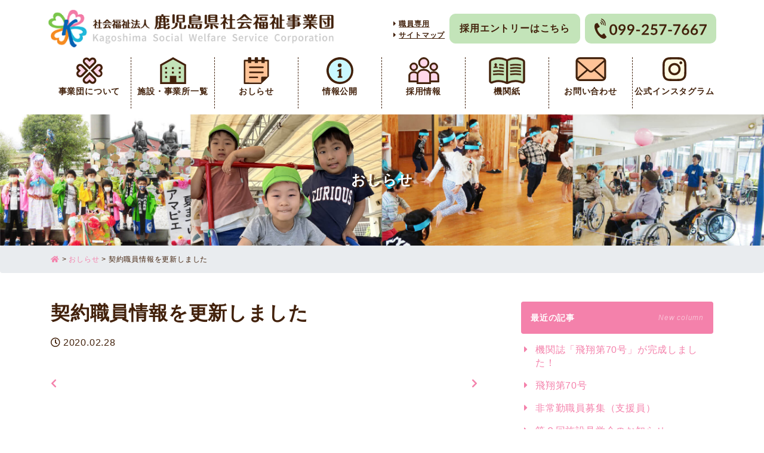

--- FILE ---
content_type: text/html; charset=UTF-8
request_url: https://kagoshima-swc.jp/info/4122/
body_size: 55541
content:
<!doctype html>
<html lang="ja">
<head>
    <meta charset="utf-8">
    <meta http-equiv="X-UA-Compatible" content="IE=edge">
    <meta name="viewport" content="width=device-width, initial-scale=1, shrink-to-fit=no">
    <title>契約職員情報を更新しました - 鹿児島県社会福祉事業団</title>
	<style>img:is([sizes="auto" i], [sizes^="auto," i]) { contain-intrinsic-size: 3000px 1500px }</style>
	
		<!-- All in One SEO 4.6.2 - aioseo.com -->
		<meta name="robots" content="max-image-preview:large" />
		<link rel="canonical" href="https://kagoshima-swc.jp/info/4122/" />
		<meta name="generator" content="All in One SEO (AIOSEO) 4.6.2" />
		<meta property="og:locale" content="ja_JP" />
		<meta property="og:site_name" content="鹿児島県社会福祉事業団 - 鹿児島市鴨池新町1番7号" />
		<meta property="og:type" content="article" />
		<meta property="og:title" content="契約職員情報を更新しました - 鹿児島県社会福祉事業団" />
		<meta property="og:url" content="https://kagoshima-swc.jp/info/4122/" />
		<meta property="article:published_time" content="2020-02-28T07:18:48+00:00" />
		<meta property="article:modified_time" content="2020-02-28T07:18:48+00:00" />
		<meta name="twitter:card" content="summary_large_image" />
		<meta name="twitter:title" content="契約職員情報を更新しました - 鹿児島県社会福祉事業団" />
		<script type="application/ld+json" class="aioseo-schema">
			{"@context":"https:\/\/schema.org","@graph":[{"@type":"BlogPosting","@id":"https:\/\/kagoshima-swc.jp\/info\/4122\/#blogposting","name":"\u5951\u7d04\u8077\u54e1\u60c5\u5831\u3092\u66f4\u65b0\u3057\u307e\u3057\u305f - \u9e7f\u5150\u5cf6\u770c\u793e\u4f1a\u798f\u7949\u4e8b\u696d\u56e3","headline":"\u5951\u7d04\u8077\u54e1\u60c5\u5831\u3092\u66f4\u65b0\u3057\u307e\u3057\u305f","author":{"@id":"https:\/\/kagoshima-swc.jp\/author\/kanri\/#author"},"publisher":{"@id":"https:\/\/kagoshima-swc.jp\/#organization"},"datePublished":"2020-02-28T16:18:48+09:00","dateModified":"2020-02-28T16:18:48+09:00","inLanguage":"ja","mainEntityOfPage":{"@id":"https:\/\/kagoshima-swc.jp\/info\/4122\/#webpage"},"isPartOf":{"@id":"https:\/\/kagoshima-swc.jp\/info\/4122\/#webpage"},"articleSection":"\u304a\u3057\u3089\u305b"},{"@type":"BreadcrumbList","@id":"https:\/\/kagoshima-swc.jp\/info\/4122\/#breadcrumblist","itemListElement":[{"@type":"ListItem","@id":"https:\/\/kagoshima-swc.jp\/#listItem","position":1,"name":"\u5bb6","item":"https:\/\/kagoshima-swc.jp\/","nextItem":"https:\/\/kagoshima-swc.jp\/info\/#listItem"},{"@type":"ListItem","@id":"https:\/\/kagoshima-swc.jp\/info\/#listItem","position":2,"name":"\u304a\u3057\u3089\u305b","previousItem":"https:\/\/kagoshima-swc.jp\/#listItem"}]},{"@type":"Organization","@id":"https:\/\/kagoshima-swc.jp\/#organization","name":"\u9e7f\u5150\u5cf6\u770c\u793e\u4f1a\u798f\u7949\u4e8b\u696d\u56e3","url":"https:\/\/kagoshima-swc.jp\/"},{"@type":"Person","@id":"https:\/\/kagoshima-swc.jp\/author\/kanri\/#author","url":"https:\/\/kagoshima-swc.jp\/author\/kanri\/","name":"\u6cd5\u4eba\u672c\u90e8 \u4e8b\u52d9\u5c40","image":{"@type":"ImageObject","@id":"https:\/\/kagoshima-swc.jp\/info\/4122\/#authorImage","url":"https:\/\/secure.gravatar.com\/avatar\/9f198404e3ee7df7f0cb255c6ccda963a82d9f5cbafcdfa65bd9f7f0434ff21d?s=96&d=mm&r=g","width":96,"height":96,"caption":"\u6cd5\u4eba\u672c\u90e8 \u4e8b\u52d9\u5c40"}},{"@type":"WebPage","@id":"https:\/\/kagoshima-swc.jp\/info\/4122\/#webpage","url":"https:\/\/kagoshima-swc.jp\/info\/4122\/","name":"\u5951\u7d04\u8077\u54e1\u60c5\u5831\u3092\u66f4\u65b0\u3057\u307e\u3057\u305f - \u9e7f\u5150\u5cf6\u770c\u793e\u4f1a\u798f\u7949\u4e8b\u696d\u56e3","inLanguage":"ja","isPartOf":{"@id":"https:\/\/kagoshima-swc.jp\/#website"},"breadcrumb":{"@id":"https:\/\/kagoshima-swc.jp\/info\/4122\/#breadcrumblist"},"author":{"@id":"https:\/\/kagoshima-swc.jp\/author\/kanri\/#author"},"creator":{"@id":"https:\/\/kagoshima-swc.jp\/author\/kanri\/#author"},"datePublished":"2020-02-28T16:18:48+09:00","dateModified":"2020-02-28T16:18:48+09:00"},{"@type":"WebSite","@id":"https:\/\/kagoshima-swc.jp\/#website","url":"https:\/\/kagoshima-swc.jp\/","name":"\u9e7f\u5150\u5cf6\u770c\u793e\u4f1a\u798f\u7949\u4e8b\u696d\u56e3","description":"\u9e7f\u5150\u5cf6\u5e02\u9d28\u6c60\u65b0\u753a1\u756a7\u53f7","inLanguage":"ja","publisher":{"@id":"https:\/\/kagoshima-swc.jp\/#organization"}}]}
		</script>
		<!-- All in One SEO -->

  <script>
    var ajaxurl = 'https://kagoshima-swc.jp/wordpress/wp-admin/admin-ajax.php';
  </script>
<link rel='stylesheet' id='wp-block-library-css' href='https://kagoshima-swc.jp/wordpress/wp-includes/css/dist/block-library/style.min.css' media='all' />
<style id='classic-theme-styles-inline-css'>
/*! This file is auto-generated */
.wp-block-button__link{color:#fff;background-color:#32373c;border-radius:9999px;box-shadow:none;text-decoration:none;padding:calc(.667em + 2px) calc(1.333em + 2px);font-size:1.125em}.wp-block-file__button{background:#32373c;color:#fff;text-decoration:none}
</style>
<style id='global-styles-inline-css'>
:root{--wp--preset--aspect-ratio--square: 1;--wp--preset--aspect-ratio--4-3: 4/3;--wp--preset--aspect-ratio--3-4: 3/4;--wp--preset--aspect-ratio--3-2: 3/2;--wp--preset--aspect-ratio--2-3: 2/3;--wp--preset--aspect-ratio--16-9: 16/9;--wp--preset--aspect-ratio--9-16: 9/16;--wp--preset--color--black: #000000;--wp--preset--color--cyan-bluish-gray: #abb8c3;--wp--preset--color--white: #ffffff;--wp--preset--color--pale-pink: #f78da7;--wp--preset--color--vivid-red: #cf2e2e;--wp--preset--color--luminous-vivid-orange: #ff6900;--wp--preset--color--luminous-vivid-amber: #fcb900;--wp--preset--color--light-green-cyan: #7bdcb5;--wp--preset--color--vivid-green-cyan: #00d084;--wp--preset--color--pale-cyan-blue: #8ed1fc;--wp--preset--color--vivid-cyan-blue: #0693e3;--wp--preset--color--vivid-purple: #9b51e0;--wp--preset--gradient--vivid-cyan-blue-to-vivid-purple: linear-gradient(135deg,rgba(6,147,227,1) 0%,rgb(155,81,224) 100%);--wp--preset--gradient--light-green-cyan-to-vivid-green-cyan: linear-gradient(135deg,rgb(122,220,180) 0%,rgb(0,208,130) 100%);--wp--preset--gradient--luminous-vivid-amber-to-luminous-vivid-orange: linear-gradient(135deg,rgba(252,185,0,1) 0%,rgba(255,105,0,1) 100%);--wp--preset--gradient--luminous-vivid-orange-to-vivid-red: linear-gradient(135deg,rgba(255,105,0,1) 0%,rgb(207,46,46) 100%);--wp--preset--gradient--very-light-gray-to-cyan-bluish-gray: linear-gradient(135deg,rgb(238,238,238) 0%,rgb(169,184,195) 100%);--wp--preset--gradient--cool-to-warm-spectrum: linear-gradient(135deg,rgb(74,234,220) 0%,rgb(151,120,209) 20%,rgb(207,42,186) 40%,rgb(238,44,130) 60%,rgb(251,105,98) 80%,rgb(254,248,76) 100%);--wp--preset--gradient--blush-light-purple: linear-gradient(135deg,rgb(255,206,236) 0%,rgb(152,150,240) 100%);--wp--preset--gradient--blush-bordeaux: linear-gradient(135deg,rgb(254,205,165) 0%,rgb(254,45,45) 50%,rgb(107,0,62) 100%);--wp--preset--gradient--luminous-dusk: linear-gradient(135deg,rgb(255,203,112) 0%,rgb(199,81,192) 50%,rgb(65,88,208) 100%);--wp--preset--gradient--pale-ocean: linear-gradient(135deg,rgb(255,245,203) 0%,rgb(182,227,212) 50%,rgb(51,167,181) 100%);--wp--preset--gradient--electric-grass: linear-gradient(135deg,rgb(202,248,128) 0%,rgb(113,206,126) 100%);--wp--preset--gradient--midnight: linear-gradient(135deg,rgb(2,3,129) 0%,rgb(40,116,252) 100%);--wp--preset--font-size--small: 13px;--wp--preset--font-size--medium: 20px;--wp--preset--font-size--large: 36px;--wp--preset--font-size--x-large: 42px;--wp--preset--spacing--20: 0.44rem;--wp--preset--spacing--30: 0.67rem;--wp--preset--spacing--40: 1rem;--wp--preset--spacing--50: 1.5rem;--wp--preset--spacing--60: 2.25rem;--wp--preset--spacing--70: 3.38rem;--wp--preset--spacing--80: 5.06rem;--wp--preset--shadow--natural: 6px 6px 9px rgba(0, 0, 0, 0.2);--wp--preset--shadow--deep: 12px 12px 50px rgba(0, 0, 0, 0.4);--wp--preset--shadow--sharp: 6px 6px 0px rgba(0, 0, 0, 0.2);--wp--preset--shadow--outlined: 6px 6px 0px -3px rgba(255, 255, 255, 1), 6px 6px rgba(0, 0, 0, 1);--wp--preset--shadow--crisp: 6px 6px 0px rgba(0, 0, 0, 1);}:where(.is-layout-flex){gap: 0.5em;}:where(.is-layout-grid){gap: 0.5em;}body .is-layout-flex{display: flex;}.is-layout-flex{flex-wrap: wrap;align-items: center;}.is-layout-flex > :is(*, div){margin: 0;}body .is-layout-grid{display: grid;}.is-layout-grid > :is(*, div){margin: 0;}:where(.wp-block-columns.is-layout-flex){gap: 2em;}:where(.wp-block-columns.is-layout-grid){gap: 2em;}:where(.wp-block-post-template.is-layout-flex){gap: 1.25em;}:where(.wp-block-post-template.is-layout-grid){gap: 1.25em;}.has-black-color{color: var(--wp--preset--color--black) !important;}.has-cyan-bluish-gray-color{color: var(--wp--preset--color--cyan-bluish-gray) !important;}.has-white-color{color: var(--wp--preset--color--white) !important;}.has-pale-pink-color{color: var(--wp--preset--color--pale-pink) !important;}.has-vivid-red-color{color: var(--wp--preset--color--vivid-red) !important;}.has-luminous-vivid-orange-color{color: var(--wp--preset--color--luminous-vivid-orange) !important;}.has-luminous-vivid-amber-color{color: var(--wp--preset--color--luminous-vivid-amber) !important;}.has-light-green-cyan-color{color: var(--wp--preset--color--light-green-cyan) !important;}.has-vivid-green-cyan-color{color: var(--wp--preset--color--vivid-green-cyan) !important;}.has-pale-cyan-blue-color{color: var(--wp--preset--color--pale-cyan-blue) !important;}.has-vivid-cyan-blue-color{color: var(--wp--preset--color--vivid-cyan-blue) !important;}.has-vivid-purple-color{color: var(--wp--preset--color--vivid-purple) !important;}.has-black-background-color{background-color: var(--wp--preset--color--black) !important;}.has-cyan-bluish-gray-background-color{background-color: var(--wp--preset--color--cyan-bluish-gray) !important;}.has-white-background-color{background-color: var(--wp--preset--color--white) !important;}.has-pale-pink-background-color{background-color: var(--wp--preset--color--pale-pink) !important;}.has-vivid-red-background-color{background-color: var(--wp--preset--color--vivid-red) !important;}.has-luminous-vivid-orange-background-color{background-color: var(--wp--preset--color--luminous-vivid-orange) !important;}.has-luminous-vivid-amber-background-color{background-color: var(--wp--preset--color--luminous-vivid-amber) !important;}.has-light-green-cyan-background-color{background-color: var(--wp--preset--color--light-green-cyan) !important;}.has-vivid-green-cyan-background-color{background-color: var(--wp--preset--color--vivid-green-cyan) !important;}.has-pale-cyan-blue-background-color{background-color: var(--wp--preset--color--pale-cyan-blue) !important;}.has-vivid-cyan-blue-background-color{background-color: var(--wp--preset--color--vivid-cyan-blue) !important;}.has-vivid-purple-background-color{background-color: var(--wp--preset--color--vivid-purple) !important;}.has-black-border-color{border-color: var(--wp--preset--color--black) !important;}.has-cyan-bluish-gray-border-color{border-color: var(--wp--preset--color--cyan-bluish-gray) !important;}.has-white-border-color{border-color: var(--wp--preset--color--white) !important;}.has-pale-pink-border-color{border-color: var(--wp--preset--color--pale-pink) !important;}.has-vivid-red-border-color{border-color: var(--wp--preset--color--vivid-red) !important;}.has-luminous-vivid-orange-border-color{border-color: var(--wp--preset--color--luminous-vivid-orange) !important;}.has-luminous-vivid-amber-border-color{border-color: var(--wp--preset--color--luminous-vivid-amber) !important;}.has-light-green-cyan-border-color{border-color: var(--wp--preset--color--light-green-cyan) !important;}.has-vivid-green-cyan-border-color{border-color: var(--wp--preset--color--vivid-green-cyan) !important;}.has-pale-cyan-blue-border-color{border-color: var(--wp--preset--color--pale-cyan-blue) !important;}.has-vivid-cyan-blue-border-color{border-color: var(--wp--preset--color--vivid-cyan-blue) !important;}.has-vivid-purple-border-color{border-color: var(--wp--preset--color--vivid-purple) !important;}.has-vivid-cyan-blue-to-vivid-purple-gradient-background{background: var(--wp--preset--gradient--vivid-cyan-blue-to-vivid-purple) !important;}.has-light-green-cyan-to-vivid-green-cyan-gradient-background{background: var(--wp--preset--gradient--light-green-cyan-to-vivid-green-cyan) !important;}.has-luminous-vivid-amber-to-luminous-vivid-orange-gradient-background{background: var(--wp--preset--gradient--luminous-vivid-amber-to-luminous-vivid-orange) !important;}.has-luminous-vivid-orange-to-vivid-red-gradient-background{background: var(--wp--preset--gradient--luminous-vivid-orange-to-vivid-red) !important;}.has-very-light-gray-to-cyan-bluish-gray-gradient-background{background: var(--wp--preset--gradient--very-light-gray-to-cyan-bluish-gray) !important;}.has-cool-to-warm-spectrum-gradient-background{background: var(--wp--preset--gradient--cool-to-warm-spectrum) !important;}.has-blush-light-purple-gradient-background{background: var(--wp--preset--gradient--blush-light-purple) !important;}.has-blush-bordeaux-gradient-background{background: var(--wp--preset--gradient--blush-bordeaux) !important;}.has-luminous-dusk-gradient-background{background: var(--wp--preset--gradient--luminous-dusk) !important;}.has-pale-ocean-gradient-background{background: var(--wp--preset--gradient--pale-ocean) !important;}.has-electric-grass-gradient-background{background: var(--wp--preset--gradient--electric-grass) !important;}.has-midnight-gradient-background{background: var(--wp--preset--gradient--midnight) !important;}.has-small-font-size{font-size: var(--wp--preset--font-size--small) !important;}.has-medium-font-size{font-size: var(--wp--preset--font-size--medium) !important;}.has-large-font-size{font-size: var(--wp--preset--font-size--large) !important;}.has-x-large-font-size{font-size: var(--wp--preset--font-size--x-large) !important;}
:where(.wp-block-post-template.is-layout-flex){gap: 1.25em;}:where(.wp-block-post-template.is-layout-grid){gap: 1.25em;}
:where(.wp-block-columns.is-layout-flex){gap: 2em;}:where(.wp-block-columns.is-layout-grid){gap: 2em;}
:root :where(.wp-block-pullquote){font-size: 1.5em;line-height: 1.6;}
</style>
<link rel='stylesheet' id='wp-pagenavi-css' href='https://kagoshima-swc.jp/wordpress/wp-content/plugins/wp-pagenavi/pagenavi-css.css' media='all' />
<link rel='stylesheet' id='bootstrap-css' href='https://kagoshima-swc.jp/wordpress/wp-content/themes/addas/css/bootstrap-custom.css' media='all' />
<link rel='stylesheet' id='slick-css-css' href='https://kagoshima-swc.jp/wordpress/wp-content/themes/addas/slick/slick.css' media='all' />
<link rel='stylesheet' id='my-template-style-css' href='https://kagoshima-swc.jp/wordpress/wp-content/themes/addas/style.css' media='all' />
<link rel='stylesheet' id='font-awesome-official-css' href='https://use.fontawesome.com/releases/v5.15.3/css/all.css' media='all' integrity="sha384-SZXxX4whJ79/gErwcOYf+zWLeJdY/qpuqC4cAa9rOGUstPomtqpuNWT9wdPEn2fk" crossorigin="anonymous" />
<link rel='stylesheet' id='font-awesome-official-v4shim-css' href='https://use.fontawesome.com/releases/v5.15.3/css/v4-shims.css' media='all' integrity="sha384-C2B+KlPW+WkR0Ld9loR1x3cXp7asA0iGVodhCoJ4hwrWm/d9qKS59BGisq+2Y0/D" crossorigin="anonymous" />
<style id='font-awesome-official-v4shim-inline-css'>
@font-face {
font-family: "FontAwesome";
font-display: block;
src: url("https://use.fontawesome.com/releases/v5.15.3/webfonts/fa-brands-400.eot"),
		url("https://use.fontawesome.com/releases/v5.15.3/webfonts/fa-brands-400.eot?#iefix") format("embedded-opentype"),
		url("https://use.fontawesome.com/releases/v5.15.3/webfonts/fa-brands-400.woff2") format("woff2"),
		url("https://use.fontawesome.com/releases/v5.15.3/webfonts/fa-brands-400.woff") format("woff"),
		url("https://use.fontawesome.com/releases/v5.15.3/webfonts/fa-brands-400.ttf") format("truetype"),
		url("https://use.fontawesome.com/releases/v5.15.3/webfonts/fa-brands-400.svg#fontawesome") format("svg");
}

@font-face {
font-family: "FontAwesome";
font-display: block;
src: url("https://use.fontawesome.com/releases/v5.15.3/webfonts/fa-solid-900.eot"),
		url("https://use.fontawesome.com/releases/v5.15.3/webfonts/fa-solid-900.eot?#iefix") format("embedded-opentype"),
		url("https://use.fontawesome.com/releases/v5.15.3/webfonts/fa-solid-900.woff2") format("woff2"),
		url("https://use.fontawesome.com/releases/v5.15.3/webfonts/fa-solid-900.woff") format("woff"),
		url("https://use.fontawesome.com/releases/v5.15.3/webfonts/fa-solid-900.ttf") format("truetype"),
		url("https://use.fontawesome.com/releases/v5.15.3/webfonts/fa-solid-900.svg#fontawesome") format("svg");
}

@font-face {
font-family: "FontAwesome";
font-display: block;
src: url("https://use.fontawesome.com/releases/v5.15.3/webfonts/fa-regular-400.eot"),
		url("https://use.fontawesome.com/releases/v5.15.3/webfonts/fa-regular-400.eot?#iefix") format("embedded-opentype"),
		url("https://use.fontawesome.com/releases/v5.15.3/webfonts/fa-regular-400.woff2") format("woff2"),
		url("https://use.fontawesome.com/releases/v5.15.3/webfonts/fa-regular-400.woff") format("woff"),
		url("https://use.fontawesome.com/releases/v5.15.3/webfonts/fa-regular-400.ttf") format("truetype"),
		url("https://use.fontawesome.com/releases/v5.15.3/webfonts/fa-regular-400.svg#fontawesome") format("svg");
unicode-range: U+F004-F005,U+F007,U+F017,U+F022,U+F024,U+F02E,U+F03E,U+F044,U+F057-F059,U+F06E,U+F070,U+F075,U+F07B-F07C,U+F080,U+F086,U+F089,U+F094,U+F09D,U+F0A0,U+F0A4-F0A7,U+F0C5,U+F0C7-F0C8,U+F0E0,U+F0EB,U+F0F3,U+F0F8,U+F0FE,U+F111,U+F118-F11A,U+F11C,U+F133,U+F144,U+F146,U+F14A,U+F14D-F14E,U+F150-F152,U+F15B-F15C,U+F164-F165,U+F185-F186,U+F191-F192,U+F1AD,U+F1C1-F1C9,U+F1CD,U+F1D8,U+F1E3,U+F1EA,U+F1F6,U+F1F9,U+F20A,U+F247-F249,U+F24D,U+F254-F25B,U+F25D,U+F267,U+F271-F274,U+F279,U+F28B,U+F28D,U+F2B5-F2B6,U+F2B9,U+F2BB,U+F2BD,U+F2C1-F2C2,U+F2D0,U+F2D2,U+F2DC,U+F2ED,U+F328,U+F358-F35B,U+F3A5,U+F3D1,U+F410,U+F4AD;
}
</style>
<style>.recentcomments a{display:inline !important;padding:0 !important;margin:0 !important;}</style><link rel="icon" href="https://kagoshima-swc.jp/wordpress/wp-content/uploads/2021/04/cropped-cropped-logo-icon-32x32.png" sizes="32x32" />
<link rel="icon" href="https://kagoshima-swc.jp/wordpress/wp-content/uploads/2021/04/cropped-cropped-logo-icon-192x192.png" sizes="192x192" />
<link rel="apple-touch-icon" href="https://kagoshima-swc.jp/wordpress/wp-content/uploads/2021/04/cropped-cropped-logo-icon-180x180.png" />
<meta name="msapplication-TileImage" content="https://kagoshima-swc.jp/wordpress/wp-content/uploads/2021/04/cropped-cropped-logo-icon-270x270.png" />
    <!-- <link rel="stylesheet" href="https://fonts.googleapis.com/css?family=Noto+Sans+JP:400,700&amp;subset=japanese"> -->
    <!-- <link rel="stylesheet" href="https://fonts.googleapis.com/css?family=Noto+Serif+JP:400,700&amp;subset=japanese"> -->
    <link rel="stylesheet" href="https://unpkg.com/scroll-hint@1.1.10/css/scroll-hint.css">  
	<!-- Global site tag (gtag.js) - Google Analytics -->
<script async src="https://www.googletagmanager.com/gtag/js?id=G-9HJHE4Q31V"></script>
<script>
  window.dataLayer = window.dataLayer || [];
  function gtag(){dataLayer.push(arguments);}
  gtag('js', new Date());

  gtag('config', 'G-9HJHE4Q31V');
</script>
</head>
<body class="wp-singular post-template-default single single-post postid-4122 single-format-standard wp-theme-addas info" id="%e5%a5%91%e7%b4%84%e8%81%b7%e5%93%a1%e6%83%85%e5%a0%b1%e3%82%92%e6%9b%b4%e6%96%b0%e3%81%97%e3%81%be%e3%81%97%e3%81%9f-3">
<div id="l-wrapper">
    <div class="l-loader">
        <div class="loader">Loading...</div>
    </div>
    <div class="l-header">
        <div class="mx-16 mx-xl-80">
            <nav class="navbar navbar-expand-md">
                <a class="navbar-brand text-hide" href="https://kagoshima-swc.jp">鹿児島県社会福祉事業団</a>
                <div class="d-none d-md-flex align-items-center ml-md-auto">
                    <div class="">
                        <ul class="list-unstyled">
                            <li class="lh-12"><a href="https://kagoshima-swc.jp/staff" class="text-nowrap text-brown font-weight-bold fz-12"><u><i class="fas fa-caret-right mr-4"></i>職員専用</a></u></li>
                            <li class="lh-12"><a href="https://kagoshima-swc.jp/swc-sitemap" class="text-nowrap text-brown font-weight-bold fz-12"><u><i class="fas fa-caret-right mr-4"></i>サイトマップ</a></u></li>
                        </ul>
                    </div>
                    <div class="ml-8">
                        <a href="https://kagoshima-swc.jp/entry" class="btn btn-green-light btn-block text-brown text-nowrap rounded-10" style="padding:12px 16px;">採用エントリーはこちら</a>
                    </div>
                    <div class="l-tel-link ml-8">
                        <span class="tel-link">099-257-7667</span>
                    </div>
                </div>
                <button class="navbar-toggler collapsed" type="button" data-toggle="collapse" data-target="#gnav" aria-controls="gnav" aria-expanded="false" aria-label="Toggle navigation">
                    <span class="sr-only">Toggle navigation</span>
                    <span class="icon-bar"></span>
                    <span class="icon-bar"></span>
                    <span class="icon-bar"></span>
                </button>
            </nav>
            <div id="gnav" class="collapse navbar-collapse d-md-flex"><ul id="menu-global" class="navbar-nav flex-md-row justify-content-md-center w-100"><li id="menu-item-4671" class="dropdown menu-item menu-item-type-post_type menu-item-object-page menu-item-has-children menu-item-4671"><a class='nav-link' href="https://kagoshima-swc.jp/about/">事業団について</a>
<ul class="sub-menu">
	<li id="menu-item-4672" class="menu-item menu-item-type-post_type menu-item-object-page menu-item-4672"><a class='nav-link' href="https://kagoshima-swc.jp/about/kihonrinen/">基本理念</a></li>
	<li id="menu-item-4673" class="menu-item menu-item-type-post_type menu-item-object-page menu-item-4673"><a class='nav-link' href="https://kagoshima-swc.jp/about/zigyonaiyo/">事業内容</a></li>
	<li id="menu-item-4674" class="menu-item menu-item-type-post_type menu-item-object-page menu-item-4674"><a class='nav-link' href="https://kagoshima-swc.jp/about/syokuin/">職員倫理綱領</a></li>
	<li id="menu-item-4675" class="menu-item menu-item-type-post_type menu-item-object-page menu-item-4675"><a class='nav-link' href="https://kagoshima-swc.jp/about/gaiyo/">概要</a></li>
	<li id="menu-item-4676" class="menu-item menu-item-type-post_type menu-item-object-page menu-item-4676"><a class='nav-link' href="https://kagoshima-swc.jp/about/kyuyoseido/">給与制度の紹介</a></li>
	<li id="menu-item-4677" class="menu-item menu-item-type-post_type menu-item-object-page menu-item-4677"><a class='nav-link' href="https://kagoshima-swc.jp/about/fukurikousei/">福利厚生制度の紹介</a></li>
	<li id="menu-item-4679" class="menu-item menu-item-type-post_type menu-item-object-page menu-item-4679"><a class='nav-link' href="https://kagoshima-swc.jp/about/fukushiservice/">福祉サービス相談事業について</a></li>
	<li id="menu-item-4678" class="menu-item menu-item-type-post_type menu-item-object-page menu-item-4678"><a class='nav-link' href="https://kagoshima-swc.jp/about/keieikeikaku/">経営計画</a></li>
	<li id="menu-item-4680" class="menu-item menu-item-type-post_type menu-item-object-page menu-item-4680"><a class='nav-link' href="https://kagoshima-swc.jp/about/enkaku/">沿革</a></li>
	<li id="menu-item-6003" class="menu-item menu-item-type-post_type menu-item-object-page menu-item-6003"><a class='nav-link' href="https://kagoshima-swc.jp/about/pamphlet/">パンフレット</a></li>
</ul>
</li>
<li id="menu-item-4682" class="dropdown menu-item menu-item-type-post_type menu-item-object-page menu-item-has-children menu-item-4682"><a class='nav-link' href="https://kagoshima-swc.jp/lists/">施設・事業所一覧</a>
<ul class="sub-menu">
	<li id="menu-item-4683" class="menu-item menu-item-type-post_type menu-item-object-page menu-item-4683"><a class='nav-link' href="https://kagoshima-swc.jp/lists/kanri/">法人本部 事務局</a></li>
	<li id="menu-item-4684" class="menu-item menu-item-type-post_type menu-item-object-page menu-item-4684"><a class='nav-link' href="https://kagoshima-swc.jp/lists/jinpu/">児童養護施設 仁風学園</a></li>
	<li id="menu-item-4685" class="menu-item menu-item-type-post_type menu-item-object-page menu-item-4685"><a class='nav-link' href="https://kagoshima-swc.jp/lists/wakaba/">児童養護施設 若葉学園</a></li>
	<li id="menu-item-4687" class="menu-item menu-item-type-post_type menu-item-object-page menu-item-4687"><a class='nav-link' href="https://kagoshima-swc.jp/lists/fujin/">女性自立支援施設</a></li>
	<li id="menu-item-4688" class="menu-item menu-item-type-post_type menu-item-object-page menu-item-4688"><a class='nav-link' href="https://kagoshima-swc.jp/lists/douhou/">保育所 同胞保育園</a></li>
	<li id="menu-item-4689" class="menu-item menu-item-type-post_type menu-item-object-page menu-item-4689"><a class='nav-link' href="https://kagoshima-swc.jp/lists/minami/">保育所 鹿児島みなみ保育園</a></li>
	<li id="menu-item-4690" class="menu-item menu-item-type-post_type menu-item-object-page menu-item-4690"><a class='nav-link' href="https://kagoshima-swc.jp/lists/nanbu/">鹿児島市南部親子つどいの広場</a></li>
	<li id="menu-item-4691" class="menu-item menu-item-type-post_type menu-item-object-page menu-item-4691"><a class='nav-link' href="https://kagoshima-swc.jp/lists/boshi/">母子生活支援施設</a></li>
	<li id="menu-item-4692" class="menu-item menu-item-type-post_type menu-item-object-page menu-item-4692"><a class='nav-link' href="https://kagoshima-swc.jp/lists/yusu/">障害者支援施設 ゆすの里</a></li>
	<li id="menu-item-4693" class="menu-item menu-item-type-post_type menu-item-object-page menu-item-4693"><a class='nav-link' href="https://kagoshima-swc.jp/lists/rihayusu/">障害福祉サービス事業所 リハステーションゆす</a></li>
	<li id="menu-item-4696" class="menu-item menu-item-type-post_type menu-item-object-page menu-item-4696"><a class='nav-link' href="https://kagoshima-swc.jp/lists/jikouen/">障害者支援施設 川内自興園</a></li>
	<li id="menu-item-4695" class="menu-item menu-item-type-post_type menu-item-object-page menu-item-4695"><a class='nav-link' href="https://kagoshima-swc.jp/lists/kssc/">かごしま障害者就業・生活支援センター</a></li>
	<li id="menu-item-4694" class="menu-item menu-item-type-post_type menu-item-object-page menu-item-4694"><a class='nav-link' href="https://kagoshima-swc.jp/lists/hssc/">ほくさつ障害者就業・生活支援センター</a></li>
</ul>
</li>
<li id="menu-item-57" class="menu-item menu-item-type-taxonomy menu-item-object-category current-post-ancestor current-menu-parent current-post-parent menu-item-57"><a class='nav-link' href="https://kagoshima-swc.jp/info/">おしらせ</a></li>
<li id="menu-item-4698" class="dropdown menu-item menu-item-type-post_type menu-item-object-page menu-item-has-children menu-item-4698"><a class='nav-link' href="https://kagoshima-swc.jp/public/">情報公開</a>
<ul class="sub-menu">
	<li id="menu-item-4699" class="menu-item menu-item-type-post_type menu-item-object-page menu-item-4699"><a class='nav-link' href="https://kagoshima-swc.jp/public/teikan/">定款</a></li>
	<li id="menu-item-4700" class="menu-item menu-item-type-post_type menu-item-object-page menu-item-4700"><a class='nav-link' href="https://kagoshima-swc.jp/public/yakuin-meibo/">役員・評議員名簿</a></li>
	<li id="menu-item-4701" class="menu-item menu-item-type-post_type menu-item-object-page menu-item-4701"><a class='nav-link' href="https://kagoshima-swc.jp/public/yakuin-kitei/">役員等の報酬等に関する規程</a></li>
	<li id="menu-item-4702" class="menu-item menu-item-type-post_type menu-item-object-page menu-item-4702"><a class='nav-link' href="https://kagoshima-swc.jp/public/kesan/">事業報告・決算</a></li>
	<li id="menu-item-4703" class="menu-item menu-item-type-post_type menu-item-object-page menu-item-4703"><a class='nav-link' href="https://kagoshima-swc.jp/public/yosan/">事業計画・予算</a></li>
	<li id="menu-item-4704" class="menu-item menu-item-type-post_type menu-item-object-page menu-item-4704"><a class='nav-link' href="https://kagoshima-swc.jp/public/zaisanmokuroku/">現況報告書・財産目録</a></li>
	<li id="menu-item-4705" class="menu-item menu-item-type-post_type menu-item-object-page menu-item-4705"><a class='nav-link' href="https://kagoshima-swc.jp/public/fukushiservice/">福祉サービス第三者評価</a></li>
	<li id="menu-item-4706" class="menu-item menu-item-type-post_type menu-item-object-page menu-item-4706"><a class='nav-link' href="https://kagoshima-swc.jp/public/kuzyokaiketsu/">苦情解決</a></li>
	<li id="menu-item-4707" class="menu-item menu-item-type-post_type menu-item-object-page menu-item-4707"><a class='nav-link' href="https://kagoshima-swc.jp/public/ippanzigyo/">一般事業主行動計画</a></li>
	<li id="menu-item-5701" class="menu-item menu-item-type-post_type menu-item-object-page menu-item-5701"><a class='nav-link' href="https://kagoshima-swc.jp/public/saiyohiritsu/">労働施策総合推進法に基づく中途採用比率の公表</a></li>
	<li id="menu-item-7230" class="menu-item menu-item-type-post_type menu-item-object-page menu-item-7230"><a class='nav-link' href="https://kagoshima-swc.jp/public/privacykihon/">個人情報及び特定個人情報の適正な取扱いに関する基本方針</a></li>
	<li id="menu-item-7871" class="menu-item menu-item-type-post_type menu-item-object-page menu-item-7871"><a class='nav-link' href="https://kagoshima-swc.jp/public/customer/">カスタマーハラスメントに対する行動指針</a></li>
</ul>
</li>
<li id="menu-item-58" class="menu-item menu-item-type-taxonomy menu-item-object-category menu-item-has-children menu-item-58"><a class='nav-link' href="https://kagoshima-swc.jp/recruit/">採用情報</a>
<ul class="sub-menu">
	<li id="menu-item-8087" class="menu-item menu-item-type-custom menu-item-object-custom menu-item-8087"><a class='nav-link' href="https://kagoshima-swc.jp/recruit-kanri/">法人本部 事務局</a></li>
	<li id="menu-item-8088" class="menu-item menu-item-type-custom menu-item-object-custom menu-item-8088"><a class='nav-link' href="https://kagoshima-swc.jp/recruit-jinpu/">児童養護施設 仁風学園</a></li>
	<li id="menu-item-8089" class="menu-item menu-item-type-custom menu-item-object-custom menu-item-8089"><a class='nav-link' href="https://kagoshima-swc.jp/recruit-wakaba/">児童養護施設 若葉学園</a></li>
	<li id="menu-item-8090" class="menu-item menu-item-type-custom menu-item-object-custom menu-item-8090"><a class='nav-link' href="https://kagoshima-swc.jp/recruit-fujin/">女性自立支援施設</a></li>
	<li id="menu-item-8091" class="menu-item menu-item-type-custom menu-item-object-custom menu-item-8091"><a class='nav-link' href="https://kagoshima-swc.jp/recruit-douhou/">保育所 同胞保育園</a></li>
	<li id="menu-item-8092" class="menu-item menu-item-type-custom menu-item-object-custom menu-item-8092"><a class='nav-link' href="https://kagoshima-swc.jp/recruit-minami/">保育所 鹿児島みなみ保育園</a></li>
	<li id="menu-item-8093" class="menu-item menu-item-type-custom menu-item-object-custom menu-item-8093"><a class='nav-link' href="https://kagoshima-swc.jp/recruit-nanbu/">鹿児島市南部親子つどいの広場</a></li>
	<li id="menu-item-8094" class="menu-item menu-item-type-custom menu-item-object-custom menu-item-8094"><a class='nav-link' href="https://kagoshima-swc.jp/recruit-boshi/">母子生活支援施設</a></li>
	<li id="menu-item-8095" class="menu-item menu-item-type-custom menu-item-object-custom menu-item-8095"><a class='nav-link' href="https://kagoshima-swc.jp/recruit-yusu/">障害者支援施設 ゆすの里</a></li>
	<li id="menu-item-8096" class="menu-item menu-item-type-custom menu-item-object-custom menu-item-8096"><a class='nav-link' href="https://kagoshima-swc.jp/recruit-rihayusu/">障害福祉サービス事業所 リハステーションゆす</a></li>
	<li id="menu-item-8097" class="menu-item menu-item-type-custom menu-item-object-custom menu-item-8097"><a class='nav-link' href="https://kagoshima-swc.jp/recruit-jikouen/">障害者支援施設 川内自興園</a></li>
	<li id="menu-item-8098" class="menu-item menu-item-type-custom menu-item-object-custom menu-item-8098"><a class='nav-link' href="https://kagoshima-swc.jp/recruit-kssc/">かごしま障害者就業・生活支援センター</a></li>
	<li id="menu-item-8099" class="menu-item menu-item-type-custom menu-item-object-custom menu-item-8099"><a class='nav-link' href="https://kagoshima-swc.jp/recruit-hssc/">ほくさつ障害者就業・生活支援センター</a></li>
</ul>
</li>
<li id="menu-item-59" class="menu-item menu-item-type-taxonomy menu-item-object-category menu-item-59"><a class='nav-link' href="https://kagoshima-swc.jp/organ/">機関紙</a></li>
<li id="menu-item-4697" class="menu-item menu-item-type-post_type menu-item-object-page menu-item-4697"><a class='nav-link' href="https://kagoshima-swc.jp/contact/">お問い合わせ</a></li>
<li id="menu-item-9901" class="header-instabtn menu-item menu-item-type-custom menu-item-object-custom menu-item-home menu-item-9901"><a class='nav-link' href="https://kagoshima-swc.jp/#instagram">公式インスタグラム</a></li>
</ul></div>        </div>
    </div>
<div class="container-wrap l-page-title py-md-48 py-md-64 py-xl-96">
    <div class="container">
        <h1 class="">
            <span class="d-block">おしらせ</span>        </h1>
    </div>
</div><div class="breadcrumb mb-0 fz-12" vocab="http://schema.org/" typeof="BreadcrumbList">
    <div class="container">
        <!-- Breadcrumb NavXT 6.6.0 -->
<span property="itemListElement" typeof="ListItem"><a property="item" typeof="WebPage" title="Go to 鹿児島県社会福祉事業団." href="https://kagoshima-swc.jp" class="home" ><span property="name"><i class="fas fa-home"></i></span></a><meta property="position" content="1"></span> &gt; <span property="itemListElement" typeof="ListItem"><a property="item" typeof="WebPage" title="Go to the おしらせ category archives." href="https://kagoshima-swc.jp/info/" class="taxonomy category" ><span property="name">おしらせ</span></a><meta property="position" content="2"></span> &gt; <span property="itemListElement" typeof="ListItem"><span property="name" class="post post-post current-item">契約職員情報を更新しました</span><meta property="url" content="https://kagoshima-swc.jp/info/4122/"><meta property="position" content="3"></span>    </div>
</div><div class="container-wrap">
    <div class="container">
        <div class="row gtr-md-48 gtr-lg-72">
            <div class="col-12 col-md-8" id="l-main">
                                    <article class="post-4122 post type-post status-publish format-standard hentry category-info info" id="post-4122">
                        <h2>契約職員情報を更新しました</h2>
                        <div class="article-date mt-16"><span class=""><i class="far fa-clock mr-4"></i>2020.02.28</span></div>
                        <div class="article-contents mt-24">
                                                    </div>
                    </article>
                                <nav class="l-pager" aria-label="Pager">
                    <ul class="pagination justify-content-between">
                        <li><a href="https://kagoshima-swc.jp/info/4101/" rel="prev"><i class="fas fa-chevron-left"></i></a></li>
                        <li><a href="https://kagoshima-swc.jp/info/4287/" rel="next"><i class="fas fa-chevron-right"></i></a></li>
                    </ul>
                </nav>
            </div>
            <div class="col-12 col-md-4 mt-48 mt-md-0" id="l-side">
                <div class="side-box">
  <div class="d-flex justify-content-between align-items-center bg-primary rounded text-white p-16 mb-8">
    <div class="">
      <h4 class="side-ttl fz-14 font-weight-bold mb-0">最近の記事</h4>
    </div>
    <div class="">
      <p class="fz-12 font-italic mb-0" style="color: rgba(255, 255, 255, .5);">New column</p>
    </div>
  </div>
  <ul class="fa-ul ml-24">
    <li class="py-8 lh-14"><span class="fa-li"><i class="fas fa-caret-right text-primary"></i></span><a href="https://kagoshima-swc.jp/info/9956/" class="d-block">機関誌「飛翔第70号」が完成しました！</a></li><li class="py-8 lh-14"><span class="fa-li"><i class="fas fa-caret-right text-primary"></i></span><a href="https://kagoshima-swc.jp/organ/9962/" class="d-block">飛翔第70号</a></li><li class="py-8 lh-14"><span class="fa-li"><i class="fas fa-caret-right text-primary"></i></span><a href="https://kagoshima-swc.jp/recruit/9883/" class="d-block">非常勤職員募集（支援員）</a></li><li class="py-8 lh-14"><span class="fa-li"><i class="fas fa-caret-right text-primary"></i></span><a href="https://kagoshima-swc.jp/info/9807/" class="d-block">第２回施設見学会のお知らせ</a></li><li class="py-8 lh-14"><span class="fa-li"><i class="fas fa-caret-right text-primary"></i></span><a href="https://kagoshima-swc.jp/recruit/9768/" class="d-block">令和７年度　第３回 正規職員採用試験（総合職・一般職）案内</a></li>  </ul>
</div>
<div class="side-box mt-32">
  <div class="d-flex justify-content-between align-items-center bg-primary rounded text-white p-16 mb-8">
    <div class="">
      <h4 class="side-ttl fz-14 font-weight-bold mb-0">カテゴリー</h4>
    </div>
    <div class="">
      <p class="fz-12 font-italic mb-0" style="color: rgba(255, 255, 255, .5);">Category</p>
    </div>
  </div>
  <ul class="fa-ul ml-24 lh-24">
    	<li class="cat-item cat-item-1 current-cat"><span class="fa-li"><i class="fas fa-caret-right text-primary"></i></span><a aria-current="page" href="https://kagoshima-swc.jp/info/">おしらせ （228）</a>
</li>
	<li class="cat-item cat-item-2"><span class="fa-li"><i class="fas fa-caret-right text-primary"></i></span><a href="https://kagoshima-swc.jp/recruit/">採用情報 （59）</a>
</li>
	<li class="cat-item cat-item-4"><span class="fa-li"><i class="fas fa-caret-right text-primary"></i></span><a href="https://kagoshima-swc.jp/organ/">機関紙 （27）</a>
</li>
  </ul>
</div>            </div>
        </div>
    </div>
</div><div class="container-wrap mt-48" id="l-message">
    <div class="container">
        <img src="https://kagoshima-swc.jp/wordpress/wp-content/themes/addas/img/SVG/ttl-message.svg" alt="先輩からのメッセージ" class="ml-0" style="max-width:418px;">
        <div class="text-center text-md-right mt-24 mt-md-0">
            <a href="https://kagoshima-swc.jp/voice" class="btn btn-warning rounded-pill text-white px-32 py-8 fz-lg-22 py-lg-16 px-lg-56">詳細はこちら<i class="fas fa-long-arrow-alt-right ml-16"></i></a>
        </div>
    </div>
</div>
  <div class="container-wrap py-80">
    <div class="container">
      <h2 class="row align-items-center justify-content-center gtr-8 lh-14">
        <div class="col-auto">
          <img src="https://kagoshima-swc.jp/wordpress/wp-content/themes/addas/img/SVG/icon/house.svg" alt="" class="" style="width:68px;">
        </div>
        <div class="col-auto">
          <span class="fz-22 fz-md-32 d-inline-block bdr-btm-pills bdr-btm-pills-success">運営施設/事業所</span>
        </div>
      </h2>
      <p class="text-center font-weight-bold fz-lg-18 lh-lg-24 mt-24">鹿児島県社会福祉事業団の施設をご紹介します。</p>
      <div class="shisetsugoto">
        <h2 class="row align-items-center justify-content-center gtr-8 lh-14 py-24"><div class="col-auto"><img src="https://kagoshima-swc.jp/wordpress/wp-content/themes/addas/img/SVG/icon/note.svg" alt="" class="" style="width:66px;"></div><div class="col-auto"><span class="fz-22 fz-md-32 d-inline-block bdr-btm-pills bdr-btm-pills-warning">施設ごとに見る</span></div></h2><div class="row gtr-24 mt-24">
            <div class="col-6 col-md-4 col-lg-3 mb-24 d-none">
            <div class="border border-warning bg-warning-thin rounded-10 py-16 px-24 h-100 d-flex flex-column justify-content-center">
                <p class="text-center font-weight-bold mb-0">
                    <span class="text-warning d-block fz-12">本部</span>
                    <span class="d-block">正規職員</span>
                </p>
                                <a href="https://kagoshima-swc.jp/recruit-honbu" class="link-cover">正規職員採用情報（本部）</a>
            </div>
        </div>
        <div class="col-6 col-md-4 col-lg-3 mb-24">
        <div class="border border-warning bg-warning-thin rounded-10 py-16 px-24 h-100 d-flex flex-column justify-content-center">
                        <p class="text-center font-weight-bold mb-0">
                <span class="text-warning d-block fz-12">法人本部</span>
                <span class="d-block">事務局</span>
            </p>
            <a href="https://kagoshima-swc.jp/lists/kanri" class="link-cover">法人本部 事務局</a>
        </div>
    </div>
    <div class="col-6 col-md-4 col-lg-3 mb-24">
        <div class="border border-warning bg-warning-thin rounded-10 py-16 px-24 h-100 d-flex flex-column justify-content-center">
            <p class="text-center font-weight-bold mb-0">
                <span class="text-warning d-block fz-12">児童養護施設</span>
                <span class="d-block">仁風学園</span>
            </p>
                        <a href="https://kagoshima-swc.jp/lists/jinpu" class="link-cover">児童養護施設 仁風学園</a>
        </div>
    </div>
    <div class="col-6 col-md-4 col-lg-3 mb-24">
        <div class="border border-warning bg-warning-thin rounded-10 py-16 px-24 h-100 d-flex flex-column justify-content-center">
            <p class="text-center font-weight-bold mb-0">
                <span class="text-warning d-block fz-12">児童養護施設</span>
                <span class="d-block">若葉学園</span>
            </p>
                        <a href="https://kagoshima-swc.jp/lists/wakaba" class="link-cover">児童養護施設 若葉学園</a>
        </div>
    </div>
    <div class="col-6 col-md-4 col-lg-3 mb-24">
        <div class="border border-warning bg-warning-thin rounded-10 py-16 px-24 h-100 d-flex flex-column justify-content-center">
            <p class="text-center font-weight-bold mb-0">
                <span class="text-warning d-block fz-12">女性自立支援施設</span>
                <span class="d-block">女性自立支援施設</span>
            </p>
                        <a href="https://kagoshima-swc.jp/lists/fujin" class="link-cover">女性自立支援施設</a>
        </div>
    </div>
    <div class="col-6 col-md-4 col-lg-3 mb-24">
        <div class="border border-warning bg-warning-thin rounded-10 py-16 px-24 h-100 d-flex flex-column justify-content-center">
            <p class="text-center font-weight-bold mb-0">
                <span class="text-warning d-block fz-12">保育所</span>
                <span class="d-block">同胞保育園</span>
            </p>
                        <a href="https://kagoshima-swc.jp/lists/douhou" class="link-cover">保育所 同胞保育園</a>
        </div>
    </div>
    <div class="col-6 col-md-4 col-lg-3 mb-24">
        <div class="border border-warning bg-warning-thin rounded-10 py-16 px-24 h-100 d-flex flex-column justify-content-center">
            <p class="text-center font-weight-bold mb-0">
                <span class="text-warning d-block fz-12">保育所</span>
                <span class="d-block">鹿児島みなみ保育園</span>
            </p>
                        <a href="https://kagoshima-swc.jp/lists/minami" class="link-cover">保育所 鹿児島みなみ保育園</a>
        </div>
    </div>
    <div class="col-6 col-md-4 col-lg-3 mb-24">
        <div class="border border-warning bg-warning-thin rounded-10 py-16 px-24 h-100 d-flex flex-column justify-content-center">
            <p class="text-center font-weight-bold mb-0">
                <span class="text-warning d-block fz-12">鹿児島市</span>
                <span class="d-block">南部親子つどいの広場</span>
            </p>
                        <a href="https://kagoshima-swc.jp/lists/nanbu" class="link-cover">南部親子つどいの広場</a>
        </div>
    </div>
    <div class="col-6 col-md-4 col-lg-3 mb-24">
        <div class="border border-warning bg-warning-thin rounded-10 py-16 px-24 h-100 d-flex flex-column justify-content-center">
            <p class="text-center font-weight-bold mb-0">
                <span class="text-warning d-block fz-12">母子生活支援施設</span>
                <span class="d-block">母子生活支援施設</span>
            </p>
                        <a href="https://kagoshima-swc.jp/lists/boshi" class="link-cover">母子生活支援施設</a>
        </div>
    </div>
    <div class="col-6 col-md-4 col-lg-3 mb-24">
        <div class="border border-warning bg-warning-thin rounded-10 py-16 px-24 h-100 d-flex flex-column justify-content-center">
            <p class="text-center font-weight-bold mb-0">
                <span class="text-warning d-block fz-12">障害者支援施設</span>
                <span class="d-block">ゆすの里</span>
            </p>
                        <a href="https://kagoshima-swc.jp/lists/yusu" class="link-cover">障害者支援施設 ゆすの里</a>
        </div>
    </div>
    <div class="col-6 col-md-4 col-lg-3 mb-24">
        <div class="border border-warning bg-warning-thin rounded-10 py-16 px-24 h-100 d-flex flex-column justify-content-center">
            <p class="text-center font-weight-bold mb-0">
                <span class="text-warning d-block fz-12">障害福祉サービス事業所</span>
                <span class="d-block">リハステーションゆす</span>
            </p>
                        <a href="https://kagoshima-swc.jp/lists/rihayusu" class="link-cover">障害福祉サービス事業所  リハステーションゆす</a>
        </div>
    </div>
    <div class="col-6 col-md-4 col-lg-3 mb-24">
        <div class="border border-warning bg-warning-thin rounded-10 py-16 px-24 h-100 d-flex flex-column justify-content-center">
            <p class="text-center font-weight-bold mb-0"><span class="text-warning d-block fz-12">障害者支援施設</span><span class="d-block">川内自興園</span>
            </p>
                        <a href="https://kagoshima-swc.jp/lists/jikouen" class="link-cover">川内自興園</a>
        </div>
    </div>
	<!--
    <div class="col-6 col-md-4 col-lg-3 mb-24">
        <div class="border border-warning bg-warning-thin rounded-10 py-16 px-24 h-100 d-flex flex-column justify-content-center">
            <p class="text-center font-weight-bold mb-0"><span class="text-warning d-block fz-12">障害児通所支援事業所</span>
                <span class="d-block">チャイルドクラブあおぞら</span>
            </p>
                        <a href="https://kagoshima-swc.jp/lists/jikouen" class="link-cover">チャイルドクラブあおぞら</a>
        </div>
    </div>-->
	
    <div class="col-6 col-md-4 col-lg-3 mb-24">
        <div class="border border-warning bg-warning-thin rounded-10 py-16 px-24 h-100 d-flex flex-column justify-content-center">
            <p class="text-center font-weight-bold mb-0">
                <span class="text-warning d-block fz-12">かごしま障害者就業</span>
                <span class="d-block">生活支援センター</span>
            </p>
                        <a href="https://kagoshima-swc.jp/lists/kssc" class="link-cover">かごしま障害者就業･生活支援センター</a>
        </div>
    </div>
    <div class="col-6 col-md-4 col-lg-3 mb-24">
        <div class="border border-warning bg-warning-thin rounded-10 py-16 px-24 h-100 d-flex flex-column justify-content-center">
            <p class="text-center font-weight-bold mb-0">
                <span class="text-warning d-block fz-12">ほくさつ障害者就業</span>
                <span class="d-block">生活支援センター</span>
            </p>
                        <a href="https://kagoshima-swc.jp/lists/hssc" class="link-cover">ほくさつ障害者就業・生活支援センター</a>
        </div>
    </div>
</div>      </div>
      <div class="text-center mt-24 mt-lg-40">
        <a href="https://kagoshima-swc.jp/lists" class="btn btn-success rounded-pill text-white px-32 py-8 fz-lg-22 py-lg-16 px-lg-56">一覧はこちら<i class="fas fa-long-arrow-alt-right ml-16"></i></a>
      </div>
    </div>
  </div>
</div>
<div class="container-wrap" id="l-aside">
    <div class="container">
        <div class="row">
            <div class="col-md-4">
                                <a href="https://job.mynavi.jp/25/pc/search/corp240112/outline.html" target="blank" class="d-block">
                    <img src="https://kagoshima-swc.jp/wordpress/wp-content/themes/addas/img/aside-mynavi.png" alt="マイナビ">
                </a>
            </div>
            <div class="col-md-4 mt-8 mt-md-0">
                <a href="https://kagoshima-swc.jp/organ" class="d-block">
                    <img src="https://kagoshima-swc.jp/wordpress/wp-content/themes/addas/img/aside-dayori.png" alt="事業団だより">
                </a>
            </div>
            <div class="col-md-4 mt-8 mt-md-0">
                <a href="https://kagoshima-swc.jp/faq" class="d-block">
                    <img src="https://kagoshima-swc.jp/wordpress/wp-content/themes/addas/img/aside-faq.png" alt="Q&A">
                </a>
            </div>
        </div>
    </div>
</div>
<div class="container-wrap" id="l-footer">
    <div class="container">
        <h5 class=""><img src="https://kagoshima-swc.jp/wordpress/wp-content/themes/addas/img/logo-name.png" alt="鹿児島県社会福祉事業団"></h5>
        <address class="text-center mt-16 mb-0">
            <span class="d-block d-md-inline mr-4">〒890-8517</span>
            <span class="d-block d-md-inline">鹿児島市鴨池新町1番7号<span class="d-block d-md-inline ml-md-16">鹿児島県社会福祉センター4階</span></span>
        </address>
        <div class="row justify-content-center">
            <div class="col-md-auto">
                <p class="text-center">TEL <span class="tel-link">099-257-7667</span></p>
            </div>
            <div class="col-md-auto">
                <p class="text-center">FAX 099-259-3939</p>
            </div>
        </div>
        <div class="bg-white border-top border-bottom py-16 px-32 mt-40">
            <div class="row justify-content-center">
                <!--<div class="col-md-auto">
                    <a href="https://kagoshima-swc.jp/download" class="text-brown"><i class="fas fa-caret-right mr-4"></i>様式・書式ダウンロード</a>
                </div> -->
                <div class="col-md-auto">
                    <a href="https://kagoshima-swc.jp/staff" class="text-brown"><i class="fas fa-caret-right mr-4"></i>職員専用</a>
                </div>
                <div class="col-md-auto">
                    <a href="https://kagoshima-swc.jp/entry-events" class="text-brown"><i class="fas fa-caret-right mr-4"></i>参加申込フォーム</a>
                </div>
                <div class="col-md-auto">
                    <a href="https://kagoshima-swc.jp/swc-sitemap" class="text-brown"><i class="fas fa-caret-right mr-4"></i>サイトマップ</a>
                </div>
                <div class="col-md-auto">
                    <a href="https://kagoshima-swc.jp/entry" class="text-brown"><i class="fas fa-caret-right mr-4"></i>採用エントリー</a>
                </div>
                <div class="col-md-auto">
                    <a href="https://kagoshima-swc.jp/contact" class="text-brown"><i class="fas fa-caret-right mr-4"></i>お問い合わせ</a>
                </div>
            </div>
        </div>
        <p class="small text-center mt-40">
            <i class="far fa-copyright"></i> 2021
            - 2026 Kagoshima Social Welfare Service Corporation. All right reserved.
        </p>
    </div>
</div>
</div>
<div id="toPageTop">
    <a href="#"><i class="fas fa-chevron-up"></i></a>
</div>
<script type="speculationrules">
{"prefetch":[{"source":"document","where":{"and":[{"href_matches":"\/*"},{"not":{"href_matches":["\/wordpress\/wp-*.php","\/wordpress\/wp-admin\/*","\/wordpress\/wp-content\/uploads\/*","\/wordpress\/wp-content\/*","\/wordpress\/wp-content\/plugins\/*","\/wordpress\/wp-content\/themes\/addas\/*","\/*\\?(.+)"]}},{"not":{"selector_matches":"a[rel~=\"nofollow\"]"}},{"not":{"selector_matches":".no-prefetch, .no-prefetch a"}}]},"eagerness":"conservative"}]}
</script>
<script src="//ajax.googleapis.com/ajax/libs/jquery/3.4.1/jquery.min.js" id="jquery-js"></script>
<script src="//cdn.jsdelivr.net/npm/popper.js@1.16.0/dist/umd/popper.min.js" id="popper-js"></script>
<script src="//stackpath.bootstrapcdn.com/bootstrap/4.4.1/js/bootstrap.min.js" id="bootstrap-js"></script>
<script src="https://kagoshima-swc.jp/wordpress/wp-content/themes/addas/slick/slick.min.js" id="slick-script-js"></script>
<script src="https://kagoshima-swc.jp/wordpress/wp-content/themes/addas/js/myScript.js" id="base-script-js"></script>
<script>
    jQuery(document).ready(function($) {
        // $('.dropdown > .nav-link').click(function() {
        //     $(this).next().toggle(500);
        //     $(this).toggleClass('open');
        // });
        $('.dropdown').click(function() {
            $(this).children('.sub-menu').toggle(500);
            $(this).toggleClass('open');
        });
    });
</script>
<script src="https://unpkg.com/scroll-hint@1.1.10/js/scroll-hint.js"></script>
<script>
    window.addEventListener('DOMContentLoaded', function(){
    new ScrollHint('.js-scrollable');
    });
</script>
<script src="https://kagoshima-swc.jp/wordpress/wp-content/themes/addas/js/jquery.bgswitcher.js"></script>
<script>
    jQuery(document).ready(function($) {
        $('#l-hero').each(function(){
            $(this).bgSwitcher({
                images: [
                "https://kagoshima-swc.jp/wordpress/wp-content/uploads/2021/04/slide011.jpg","https://kagoshima-swc.jp/wordpress/wp-content/uploads/2021/04/slide022-2.jpg","https://kagoshima-swc.jp/wordpress/wp-content/uploads/2021/04/slide033.png",                'https://kagoshima-swc.jp/wordpress/wp-content/themes/addas/img/home/slider-about.jpg',
                  ],
                  loop: true,
                  interval: 10000,
                  duration: 2000,
            });
        });
    });
    
    jQuery(function ($) {
      $('.menu-item-9901 a').on('click', function () {
        $('#gnav').removeClass('show');
      });
    });
</script>

</body>
</html>

--- FILE ---
content_type: text/css
request_url: https://kagoshima-swc.jp/wordpress/wp-content/themes/addas/css/bootstrap-custom.css
body_size: 290606
content:
/*!
 * Bootstrap v4.3.1 (https://getbootstrap.com/)
 * Copyright 2011-2019 The Bootstrap Authors
 * Copyright 2011-2019 Twitter, Inc.
 * Licensed under MIT (https://github.com/twbs/bootstrap/blob/master/LICENSE)
 */:root{--blue: #23b9da;--pink: #f481ab;--red: #dc3545;--orange: #f57500;--green: #7cc74e;--white: #fff;--gray: #6c757d;--gray-dark: #343a40;--brown: #42210b;--beige: #fffae3;--blue-thin: #dcfaff;--pink-thin: #ffe3f2;--orange-thin: #ffeee6;--green-thin: #e5ffdc;--yellow: #ffc107;--primary: #f481ab;--secondary: #6c757d;--success: #7cc74e;--info: #23b9da;--warning: #f57500;--danger: #dc3545;--light: #e9ecef;--dark: #343a40;--white: #fff;--primary-thin: #ffe3f2;--success-thin: #e5ffdc;--info-thin: #dcfaff;--warning-thin: #ffeee6;--brown: #42210b;--green-light: #c3e4b9;--breakpoint-xs: 0;--breakpoint-sm: 576px;--breakpoint-md: 768px;--breakpoint-lg: 992px;--breakpoint-xl: 1200px;--font-family-sans-serif: -apple-system, BlinkMacSystemFont, "Segoe UI", Roboto, "Helvetica Neue", Arial, "Noto Sans JP", sans-serif, "Apple Color Emoji", "Segoe UI Emoji", "Segoe UI Symbol", "Noto Color Emoji";--font-family-monospace: SFMono-Regular, Menlo, Monaco, Consolas, "Liberation Mono", "Courier New", monospace}*,*::before,*::after{box-sizing:border-box}html{-webkit-text-size-adjust:100%;-webkit-tap-highlight-color:rgba(0,0,0,0);font-family:sans-serif;line-height:1.15}article,aside,figcaption,figure,footer,header,hgroup,main,nav,section{display:block}body{background-color:#fff;color:#212529;font-family:-apple-system, BlinkMacSystemFont, "Segoe UI", Roboto, "Helvetica Neue", Arial, "Noto Sans JP", sans-serif, "Apple Color Emoji", "Segoe UI Emoji", "Segoe UI Symbol", "Noto Color Emoji";font-size:1rem;font-weight:400;line-height:1.5;margin:0;text-align:left}[tabindex="-1"]:focus:not(:focus-visible){outline:0 !important}hr{box-sizing:content-box;height:0;overflow:visible}h1,h2,h3,h4,h5,h6{margin-bottom:0.5rem;margin-top:0}p{margin-bottom:1rem;margin-top:0}abbr[title],abbr[data-original-title]{-webkit-text-decoration:underline dotted;-webkit-text-decoration-skip-ink:none;border-bottom:0;cursor:help;text-decoration:underline;text-decoration:underline dotted;text-decoration-skip-ink:none}address{font-style:normal;line-height:inherit;margin-bottom:1rem}ol,ul,dl{margin-bottom:1rem;margin-top:0}ol ol,ul ul,ol ul,ul ol{margin-bottom:0}dt{font-weight:700}dd{margin-bottom:.5rem;margin-left:0}blockquote{margin:0 0 1rem}b,strong{font-weight:bolder}small{font-size:80%}sub,sup{font-size:75%;line-height:0;position:relative;vertical-align:baseline}sub{bottom:-.25em}sup{top:-.5em}a{background-color:transparent;color:#f481ab;text-decoration:none}a:hover{color:#ee3b7c;text-decoration:underline}a:not([href]):not([class]){color:inherit;text-decoration:none}a:not([href]):not([class]):hover{color:inherit;text-decoration:none}pre,code,kbd,samp{font-family:SFMono-Regular, Menlo, Monaco, Consolas, "Liberation Mono", "Courier New", monospace;font-size:1em}pre{-ms-overflow-style:scrollbar;margin-bottom:1rem;margin-top:0;overflow:auto}figure{margin:0 0 1rem}img{border-style:none;vertical-align:middle}svg{overflow:hidden;vertical-align:middle}table{border-collapse:collapse}caption{caption-side:bottom;color:#6c757d;padding-bottom:0.75rem;padding-top:0.75rem;text-align:left}th{text-align:inherit;text-align:-webkit-match-parent}label{display:inline-block;margin-bottom:0.5rem}button{border-radius:0}button:focus{outline:1px dotted;outline:5px auto -webkit-focus-ring-color}input,button,select,optgroup,textarea{font-family:inherit;font-size:inherit;line-height:inherit;margin:0}button,input{overflow:visible}button,select{text-transform:none}[role="button"]{cursor:pointer}select{word-wrap:normal}button,[type="button"],[type="reset"],[type="submit"]{-webkit-appearance:button}button:not(:disabled),[type="button"]:not(:disabled),[type="reset"]:not(:disabled),[type="submit"]:not(:disabled){cursor:pointer}button::-moz-focus-inner,[type="button"]::-moz-focus-inner,[type="reset"]::-moz-focus-inner,[type="submit"]::-moz-focus-inner{border-style:none;padding:0}input[type="radio"],input[type="checkbox"]{box-sizing:border-box;padding:0}textarea{overflow:auto;resize:vertical}fieldset{border:0;margin:0;min-width:0;padding:0}legend{color:inherit;display:block;font-size:1.5rem;line-height:inherit;margin-bottom:.5rem;max-width:100%;padding:0;white-space:normal;width:100%}progress{vertical-align:baseline}[type="number"]::-webkit-inner-spin-button,[type="number"]::-webkit-outer-spin-button{height:auto}[type="search"]{-webkit-appearance:none;outline-offset:-2px}[type="search"]::-webkit-search-decoration{-webkit-appearance:none}::-webkit-file-upload-button{-webkit-appearance:button;font:inherit}output{display:inline-block}summary{cursor:pointer;display:list-item}template{display:none}[hidden]{display:none !important}h1,h2,h3,h4,h5,h6,.h1,.h2,.h3,.h4,.h5,.h6{font-weight:500;line-height:1.2;margin-bottom:0.5rem}h1,.h1{font-size:2.5rem}h2,.h2{font-size:2rem}h3,.h3{font-size:1.75rem}h4,.h4{font-size:1.5rem}h5,.h5{font-size:1.25rem}h6,.h6{font-size:1rem}.lead{font-size:1.25rem;font-weight:300}.display-1{font-size:6rem;font-weight:300;line-height:1.2}.display-2{font-size:5.5rem;font-weight:300;line-height:1.2}.display-3{font-size:4.5rem;font-weight:300;line-height:1.2}.display-4{font-size:3.5rem;font-weight:300;line-height:1.2}hr{border:0;border-top:1px solid rgba(0,0,0,0.1);margin-bottom:1rem;margin-top:1rem}small,.small{font-size:80%;font-weight:400}mark,.mark{background-color:#fcf8e3;padding:0.2em}.list-unstyled{list-style:none;padding-left:0}.list-inline{list-style:none;padding-left:0}.list-inline-item{display:inline-block}.list-inline-item:not(:last-child){margin-right:0.5rem}.initialism{font-size:90%;text-transform:uppercase}.blockquote{font-size:1.25rem;margin-bottom:1rem}.blockquote-footer{color:#6c757d;display:block;font-size:80%}.blockquote-footer::before{content:"\2014\00A0"}.img-fluid{height:auto;max-width:100%}.img-thumbnail{background-color:#fff;border:1px solid #dee2e6;border-radius:0.25rem;height:auto;max-width:100%;padding:0.25rem}.figure{display:inline-block}.figure-img{line-height:1;margin-bottom:0.5rem}.figure-caption{color:#6c757d;font-size:90%}code{word-wrap:break-word;color:#f481ab;font-size:87.5%}a>code{color:inherit}kbd{background-color:#212529;border-radius:0.2rem;color:#fff;font-size:87.5%;padding:0.2rem 0.4rem}kbd kbd{font-size:100%;font-weight:700;padding:0}pre{color:#212529;display:block;font-size:87.5%}pre code{color:inherit;font-size:inherit;word-break:normal}.pre-scrollable{max-height:340px;overflow-y:scroll}.container,.container-fluid,.container-sm,.container-md,.container-lg,.container-xl{margin-left:auto;margin-right:auto;padding-left:15px;padding-right:15px;width:100%}.row{display:flex;flex-wrap:wrap;margin-left:-15px;margin-right:-15px}.no-gutters{margin-left:0;margin-right:0}.no-gutters>.col,.no-gutters>[class*="col-"]{padding-left:0;padding-right:0}.col-1,.col-2,.col-3,.col-4,.col-5,.col-6,.col-7,.col-8,.col-9,.col-10,.col-11,.col-12,.col,.col-auto,.col-sm-1,.col-sm-2,.col-sm-3,.col-sm-4,.col-sm-5,.col-sm-6,.col-sm-7,.col-sm-8,.col-sm-9,.col-sm-10,.col-sm-11,.col-sm-12,.col-sm,.col-sm-auto,.col-md-1,.col-md-2,.col-md-3,.col-md-4,.col-md-5,.col-md-6,.col-md-7,.col-md-8,.col-md-9,.col-md-10,.col-md-11,.col-md-12,.col-md,.col-md-auto,.col-lg-1,.col-lg-2,.col-lg-3,.col-lg-4,.col-lg-5,.col-lg-6,.col-lg-7,.col-lg-8,.col-lg-9,.col-lg-10,.col-lg-11,.col-lg-12,.col-lg,.col-lg-auto,.col-xl-1,.col-xl-2,.col-xl-3,.col-xl-4,.col-xl-5,.col-xl-6,.col-xl-7,.col-xl-8,.col-xl-9,.col-xl-10,.col-xl-11,.col-xl-12,.col-xl,.col-xl-auto{padding-left:15px;padding-right:15px;position:relative;width:100%}.col{flex-basis:0;flex-grow:1;max-width:100%}.row-cols-1>*{flex:0 0 100%;max-width:100%}.row-cols-2>*{flex:0 0 50%;max-width:50%}.row-cols-3>*{flex:0 0 33.33333%;max-width:33.33333%}.row-cols-4>*{flex:0 0 25%;max-width:25%}.row-cols-5>*{flex:0 0 20%;max-width:20%}.row-cols-6>*{flex:0 0 16.66667%;max-width:16.66667%}.col-auto{flex:0 0 auto;max-width:100%;width:auto}.col-1{flex:0 0 8.33333%;max-width:8.33333%}.col-2{flex:0 0 16.66667%;max-width:16.66667%}.col-3{flex:0 0 25%;max-width:25%}.col-4{flex:0 0 33.33333%;max-width:33.33333%}.col-5{flex:0 0 41.66667%;max-width:41.66667%}.col-6{flex:0 0 50%;max-width:50%}.col-7{flex:0 0 58.33333%;max-width:58.33333%}.col-8{flex:0 0 66.66667%;max-width:66.66667%}.col-9{flex:0 0 75%;max-width:75%}.col-10{flex:0 0 83.33333%;max-width:83.33333%}.col-11{flex:0 0 91.66667%;max-width:91.66667%}.col-12{flex:0 0 100%;max-width:100%}.order-first{order:-1}.order-last{order:13}.order-0{order:0}.order-1{order:1}.order-2{order:2}.order-3{order:3}.order-4{order:4}.order-5{order:5}.order-6{order:6}.order-7{order:7}.order-8{order:8}.order-9{order:9}.order-10{order:10}.order-11{order:11}.order-12{order:12}.offset-1{margin-left:8.33333%}.offset-2{margin-left:16.66667%}.offset-3{margin-left:25%}.offset-4{margin-left:33.33333%}.offset-5{margin-left:41.66667%}.offset-6{margin-left:50%}.offset-7{margin-left:58.33333%}.offset-8{margin-left:66.66667%}.offset-9{margin-left:75%}.offset-10{margin-left:83.33333%}.offset-11{margin-left:91.66667%}.table{color:#212529;margin-bottom:1rem;width:100%}.table th,.table td{border-top:1px solid #dee2e6;padding:0.75rem;vertical-align:top}.table thead th{border-bottom:2px solid #dee2e6;vertical-align:bottom}.table tbody+tbody{border-top:2px solid #dee2e6}.table-sm th,.table-sm td{padding:0.3rem}.table-bordered{border:1px solid #dee2e6}.table-bordered th,.table-bordered td{border:1px solid #dee2e6}.table-bordered thead th,.table-bordered thead td{border-bottom-width:2px}.table-borderless th,.table-borderless td,.table-borderless thead th,.table-borderless tbody+tbody{border:0}.table-striped tbody tr:nth-of-type(odd){background-color:rgba(0,0,0,0.05)}.table-hover tbody tr:hover{background-color:rgba(0,0,0,0.075);color:#212529}.table-primary,.table-primary>th,.table-primary>td{background-color:#fcdce7}.table-primary th,.table-primary td,.table-primary thead th,.table-primary tbody+tbody{border-color:#f9bdd3}.table-hover .table-primary:hover{background-color:#fac5d7}.table-hover .table-primary:hover>td,.table-hover .table-primary:hover>th{background-color:#fac5d7}.table-secondary,.table-secondary>th,.table-secondary>td{background-color:#d6d8db}.table-secondary th,.table-secondary td,.table-secondary thead th,.table-secondary tbody+tbody{border-color:#b3b7bb}.table-hover .table-secondary:hover{background-color:#c8cbcf}.table-hover .table-secondary:hover>td,.table-hover .table-secondary:hover>th{background-color:#c8cbcf}.table-success,.table-success>th,.table-success>td{background-color:#daefcd}.table-success th,.table-success td,.table-success thead th,.table-success tbody+tbody{border-color:#bbe2a3}.table-hover .table-success:hover{background-color:#cce9ba}.table-hover .table-success:hover>td,.table-hover .table-success:hover>th{background-color:#cce9ba}.table-info,.table-info>th,.table-info>td{background-color:#c1ebf5}.table-info th,.table-info td,.table-info thead th,.table-info tbody+tbody{border-color:#8ddbec}.table-hover .table-info:hover{background-color:#abe4f1}.table-hover .table-info:hover>td,.table-hover .table-info:hover>th{background-color:#abe4f1}.table-warning,.table-warning>th,.table-warning>td{background-color:#fcd8b8}.table-warning th,.table-warning td,.table-warning thead th,.table-warning tbody+tbody{border-color:#fab77a}.table-hover .table-warning:hover{background-color:#fbcba0}.table-hover .table-warning:hover>td,.table-hover .table-warning:hover>th{background-color:#fbcba0}.table-danger,.table-danger>th,.table-danger>td{background-color:#f5c6cb}.table-danger th,.table-danger td,.table-danger thead th,.table-danger tbody+tbody{border-color:#ed969e}.table-hover .table-danger:hover{background-color:#f1b0b7}.table-hover .table-danger:hover>td,.table-hover .table-danger:hover>th{background-color:#f1b0b7}.table-light,.table-light>th,.table-light>td{background-color:#f9fafb}.table-light th,.table-light td,.table-light thead th,.table-light tbody+tbody{border-color:#f4f5f7}.table-hover .table-light:hover{background-color:#eaedf1}.table-hover .table-light:hover>td,.table-hover .table-light:hover>th{background-color:#eaedf1}.table-dark,.table-dark>th,.table-dark>td{background-color:#c6c8ca}.table-dark th,.table-dark td,.table-dark thead th,.table-dark tbody+tbody{border-color:#95999c}.table-hover .table-dark:hover{background-color:#b9bbbe}.table-hover .table-dark:hover>td,.table-hover .table-dark:hover>th{background-color:#b9bbbe}.table-white,.table-white>th,.table-white>td{background-color:white}.table-white th,.table-white td,.table-white thead th,.table-white tbody+tbody{border-color:white}.table-hover .table-white:hover{background-color:#f2f2f2}.table-hover .table-white:hover>td,.table-hover .table-white:hover>th{background-color:#f2f2f2}.table-primary-thin,.table-primary-thin>th,.table-primary-thin>td{background-color:#fff7fb}.table-primary-thin th,.table-primary-thin td,.table-primary-thin thead th,.table-primary-thin tbody+tbody{border-color:#fff0f8}.table-hover .table-primary-thin:hover{background-color:#ffdeee}.table-hover .table-primary-thin:hover>td,.table-hover .table-primary-thin:hover>th{background-color:#ffdeee}.table-success-thin,.table-success-thin>th,.table-success-thin>td{background-color:#f8fff5}.table-success-thin th,.table-success-thin td,.table-success-thin thead th,.table-success-thin tbody+tbody{border-color:#f1ffed}.table-hover .table-success-thin:hover{background-color:#e6ffdc}.table-hover .table-success-thin:hover>td,.table-hover .table-success-thin:hover>th{background-color:#e6ffdc}.table-info-thin,.table-info-thin>th,.table-info-thin>td{background-color:#f5feff}.table-info-thin th,.table-info-thin td,.table-info-thin thead th,.table-info-thin tbody+tbody{border-color:#edfcff}.table-hover .table-info-thin:hover{background-color:#dcfbff}.table-hover .table-info-thin:hover>td,.table-hover .table-info-thin:hover>th{background-color:#dcfbff}.table-warning-thin,.table-warning-thin>th,.table-warning-thin>td{background-color:#fffaf8}.table-warning-thin th,.table-warning-thin td,.table-warning-thin thead th,.table-warning-thin tbody+tbody{border-color:#fff6f2}.table-hover .table-warning-thin:hover{background-color:#ffe8df}.table-hover .table-warning-thin:hover>td,.table-hover .table-warning-thin:hover>th{background-color:#ffe8df}.table-brown,.table-brown>th,.table-brown>td{background-color:#cac1bb}.table-brown th,.table-brown td,.table-brown thead th,.table-brown tbody+tbody{border-color:#9d8c80}.table-hover .table-brown:hover{background-color:#bfb4ad}.table-hover .table-brown:hover>td,.table-hover .table-brown:hover>th{background-color:#bfb4ad}.table-green-light,.table-green-light>th,.table-green-light>td{background-color:#eef7eb}.table-green-light th,.table-green-light td,.table-green-light thead th,.table-green-light tbody+tbody{border-color:#e0f1db}.table-hover .table-green-light:hover{background-color:#dff0d9}.table-hover .table-green-light:hover>td,.table-hover .table-green-light:hover>th{background-color:#dff0d9}.table-active,.table-active>th,.table-active>td{background-color:rgba(0,0,0,0.075)}.table-hover .table-active:hover{background-color:rgba(0,0,0,0.075)}.table-hover .table-active:hover>td,.table-hover .table-active:hover>th{background-color:rgba(0,0,0,0.075)}.table .thead-dark th{background-color:#343a40;border-color:#454d55;color:#fff}.table .thead-light th{background-color:#e9ecef;border-color:#dee2e6;color:#495057}.table-dark{background-color:#343a40;color:#fff}.table-dark th,.table-dark td,.table-dark thead th{border-color:#454d55}.table-dark.table-bordered{border:0}.table-dark.table-striped tbody tr:nth-of-type(odd){background-color:rgba(255,255,255,0.05)}.table-dark.table-hover tbody tr:hover{background-color:rgba(255,255,255,0.075);color:#fff}.table-responsive{-webkit-overflow-scrolling:touch;display:block;overflow-x:auto;width:100%}.table-responsive>.table-bordered{border:0}.form-control{background-clip:padding-box;background-color:#fff;border:1px solid #ced4da;border-radius:0.25rem;color:#495057;display:block;font-size:1rem;font-weight:400;height:calc(1.5em + 0.75rem + 2px);line-height:1.5;padding:0.375rem 0.75rem;transition:border-color 0.15s ease-in-out, box-shadow 0.15s ease-in-out;width:100%}.form-control::-ms-expand{background-color:transparent;border:0}.form-control:-moz-focusring{color:transparent;text-shadow:0 0 0 #495057}.form-control:focus{background-color:#fff;border-color:#fef6f9;box-shadow:0 0 0 0.2rem rgba(244,129,171,0.25);color:#495057;outline:0}.form-control::-moz-placeholder{color:#6c757d;opacity:1}.form-control:-ms-input-placeholder{color:#6c757d;opacity:1}.form-control::placeholder{color:#6c757d;opacity:1}.form-control:disabled,.form-control[readonly]{background-color:#e9ecef;opacity:1}input[type="date"].form-control,input[type="time"].form-control,input[type="datetime-local"].form-control,input[type="month"].form-control{-webkit-appearance:none;-moz-appearance:none;appearance:none}select.form-control:focus::-ms-value{background-color:#fff;color:#495057}.form-control-file,.form-control-range{display:block;width:100%}.col-form-label{font-size:inherit;line-height:1.5;margin-bottom:0;padding-bottom:calc(0.375rem + 1px);padding-top:calc(0.375rem + 1px)}.col-form-label-lg{font-size:1.25rem;line-height:1.5;padding-bottom:calc(0.5rem + 1px);padding-top:calc(0.5rem + 1px)}.col-form-label-sm{font-size:0.875rem;line-height:1.5;padding-bottom:calc(0.25rem + 1px);padding-top:calc(0.25rem + 1px)}.form-control-plaintext{background-color:transparent;border:solid transparent;border-width:1px 0;color:#212529;display:block;font-size:1rem;line-height:1.5;margin-bottom:0;padding:0.375rem 0;width:100%}.form-control-plaintext.form-control-sm,.form-control-plaintext.form-control-lg{padding-left:0;padding-right:0}.form-control-sm{border-radius:0.2rem;font-size:0.875rem;height:calc(1.5em + 0.5rem + 2px);line-height:1.5;padding:0.25rem 0.5rem}.form-control-lg{border-radius:0.3rem;font-size:1.25rem;height:calc(1.5em + 1rem + 2px);line-height:1.5;padding:0.5rem 1rem}select.form-control[size],select.form-control[multiple]{height:auto}textarea.form-control{height:auto}.form-group{margin-bottom:1rem}.form-text{display:block;margin-top:0.25rem}.form-row{display:flex;flex-wrap:wrap;margin-left:-5px;margin-right:-5px}.form-row>.col,.form-row>[class*="col-"]{padding-left:5px;padding-right:5px}.form-check{display:block;padding-left:1.25rem;position:relative}.form-check-input{margin-left:-1.25rem;margin-top:0.3rem;position:absolute}.form-check-input[disabled] ~ .form-check-label,.form-check-input:disabled ~ .form-check-label{color:#6c757d}.form-check-label{margin-bottom:0}.form-check-inline{align-items:center;display:inline-flex;margin-right:0.75rem;padding-left:0}.form-check-inline .form-check-input{margin-left:0;margin-right:0.3125rem;margin-top:0;position:static}.valid-feedback{color:#7cc74e;display:none;font-size:80%;margin-top:0.25rem;width:100%}.valid-tooltip{background-color:rgba(124,199,78,0.9);border-radius:0.25rem;color:#212529;display:none;font-size:0.875rem;left:0;line-height:1.5;margin-top:.1rem;max-width:100%;padding:0.25rem 0.5rem;position:absolute;top:100%;z-index:5}.was-validated :valid ~ .valid-feedback,.was-validated :valid ~ .valid-tooltip,.is-valid ~ .valid-feedback,.is-valid ~ .valid-tooltip{display:block}.was-validated .form-control:valid,.form-control.is-valid{background-image:url("data:image/svg+xml,%3csvg xmlns='http://www.w3.org/2000/svg' width='8' height='8' viewBox='0 0 8 8'%3e%3cpath fill='%237cc74e' d='M2.3 6.73L.6 4.53c-.4-1.04.46-1.4 1.1-.8l1.1 1.4 3.4-3.8c.6-.63 1.6-.27 1.2.7l-4 4.6c-.43.5-.8.4-1.1.1z'/%3e%3c/svg%3e");background-position:right calc(0.375em + 0.1875rem) center;background-repeat:no-repeat;background-size:calc(0.75em + 0.375rem) calc(0.75em + 0.375rem);border-color:#7cc74e;padding-right:calc(1.5em + 0.75rem)}.was-validated .form-control:valid:focus,.form-control.is-valid:focus{border-color:#7cc74e;box-shadow:0 0 0 0.2rem rgba(124,199,78,0.25)}.was-validated textarea.form-control:valid,textarea.form-control.is-valid{background-position:top calc(0.375em + 0.1875rem) right calc(0.375em + 0.1875rem);padding-right:calc(1.5em + 0.75rem)}.was-validated .custom-select:valid,.custom-select.is-valid{background:url("data:image/svg+xml,%3csvg xmlns='http://www.w3.org/2000/svg' width='4' height='5' viewBox='0 0 4 5'%3e%3cpath fill='%23343a40' d='M2 0L0 2h4zm0 5L0 3h4z'/%3e%3c/svg%3e") no-repeat right 0.75rem center/8px 10px,url("data:image/svg+xml,%3csvg xmlns='http://www.w3.org/2000/svg' width='8' height='8' viewBox='0 0 8 8'%3e%3cpath fill='%237cc74e' d='M2.3 6.73L.6 4.53c-.4-1.04.46-1.4 1.1-.8l1.1 1.4 3.4-3.8c.6-.63 1.6-.27 1.2.7l-4 4.6c-.43.5-.8.4-1.1.1z'/%3e%3c/svg%3e") #fff no-repeat center right 1.75rem/calc(0.75em + 0.375rem) calc(0.75em + 0.375rem);border-color:#7cc74e;padding-right:calc(0.75em + 2.3125rem)}.was-validated .custom-select:valid:focus,.custom-select.is-valid:focus{border-color:#7cc74e;box-shadow:0 0 0 0.2rem rgba(124,199,78,0.25)}.was-validated .form-check-input:valid ~ .form-check-label,.form-check-input.is-valid ~ .form-check-label{color:#7cc74e}.was-validated .form-check-input:valid ~ .valid-feedback,.was-validated .form-check-input:valid ~ .valid-tooltip,.form-check-input.is-valid ~ .valid-feedback,.form-check-input.is-valid ~ .valid-tooltip{display:block}.was-validated .custom-control-input:valid ~ .custom-control-label,.custom-control-input.is-valid ~ .custom-control-label{color:#7cc74e}.was-validated .custom-control-input:valid ~ .custom-control-label::before,.custom-control-input.is-valid ~ .custom-control-label::before{border-color:#7cc74e}.was-validated .custom-control-input:valid:checked ~ .custom-control-label::before,.custom-control-input.is-valid:checked ~ .custom-control-label::before{background-color:#99d375;border-color:#99d375}.was-validated .custom-control-input:valid:focus ~ .custom-control-label::before,.custom-control-input.is-valid:focus ~ .custom-control-label::before{box-shadow:0 0 0 0.2rem rgba(124,199,78,0.25)}.was-validated .custom-control-input:valid:focus:not(:checked) ~ .custom-control-label::before,.custom-control-input.is-valid:focus:not(:checked) ~ .custom-control-label::before{border-color:#7cc74e}.was-validated .custom-file-input:valid ~ .custom-file-label,.custom-file-input.is-valid ~ .custom-file-label{border-color:#7cc74e}.was-validated .custom-file-input:valid:focus ~ .custom-file-label,.custom-file-input.is-valid:focus ~ .custom-file-label{border-color:#7cc74e;box-shadow:0 0 0 0.2rem rgba(124,199,78,0.25)}.invalid-feedback{color:#dc3545;display:none;font-size:80%;margin-top:0.25rem;width:100%}.invalid-tooltip{background-color:rgba(220,53,69,0.9);border-radius:0.25rem;color:#fff;display:none;font-size:0.875rem;left:0;line-height:1.5;margin-top:.1rem;max-width:100%;padding:0.25rem 0.5rem;position:absolute;top:100%;z-index:5}.was-validated :invalid ~ .invalid-feedback,.was-validated :invalid ~ .invalid-tooltip,.is-invalid ~ .invalid-feedback,.is-invalid ~ .invalid-tooltip{display:block}.was-validated .form-control:invalid,.form-control.is-invalid{background-image:url("data:image/svg+xml,%3csvg xmlns='http://www.w3.org/2000/svg' width='12' height='12' fill='none' stroke='%23dc3545' viewBox='0 0 12 12'%3e%3ccircle cx='6' cy='6' r='4.5'/%3e%3cpath stroke-linejoin='round' d='M5.8 3.6h.4L6 6.5z'/%3e%3ccircle cx='6' cy='8.2' r='.6' fill='%23dc3545' stroke='none'/%3e%3c/svg%3e");background-position:right calc(0.375em + 0.1875rem) center;background-repeat:no-repeat;background-size:calc(0.75em + 0.375rem) calc(0.75em + 0.375rem);border-color:#dc3545;padding-right:calc(1.5em + 0.75rem)}.was-validated .form-control:invalid:focus,.form-control.is-invalid:focus{border-color:#dc3545;box-shadow:0 0 0 0.2rem rgba(220,53,69,0.25)}.was-validated textarea.form-control:invalid,textarea.form-control.is-invalid{background-position:top calc(0.375em + 0.1875rem) right calc(0.375em + 0.1875rem);padding-right:calc(1.5em + 0.75rem)}.was-validated .custom-select:invalid,.custom-select.is-invalid{background:url("data:image/svg+xml,%3csvg xmlns='http://www.w3.org/2000/svg' width='4' height='5' viewBox='0 0 4 5'%3e%3cpath fill='%23343a40' d='M2 0L0 2h4zm0 5L0 3h4z'/%3e%3c/svg%3e") no-repeat right 0.75rem center/8px 10px,url("data:image/svg+xml,%3csvg xmlns='http://www.w3.org/2000/svg' width='12' height='12' fill='none' stroke='%23dc3545' viewBox='0 0 12 12'%3e%3ccircle cx='6' cy='6' r='4.5'/%3e%3cpath stroke-linejoin='round' d='M5.8 3.6h.4L6 6.5z'/%3e%3ccircle cx='6' cy='8.2' r='.6' fill='%23dc3545' stroke='none'/%3e%3c/svg%3e") #fff no-repeat center right 1.75rem/calc(0.75em + 0.375rem) calc(0.75em + 0.375rem);border-color:#dc3545;padding-right:calc(0.75em + 2.3125rem)}.was-validated .custom-select:invalid:focus,.custom-select.is-invalid:focus{border-color:#dc3545;box-shadow:0 0 0 0.2rem rgba(220,53,69,0.25)}.was-validated .form-check-input:invalid ~ .form-check-label,.form-check-input.is-invalid ~ .form-check-label{color:#dc3545}.was-validated .form-check-input:invalid ~ .invalid-feedback,.was-validated .form-check-input:invalid ~ .invalid-tooltip,.form-check-input.is-invalid ~ .invalid-feedback,.form-check-input.is-invalid ~ .invalid-tooltip{display:block}.was-validated .custom-control-input:invalid ~ .custom-control-label,.custom-control-input.is-invalid ~ .custom-control-label{color:#dc3545}.was-validated .custom-control-input:invalid ~ .custom-control-label::before,.custom-control-input.is-invalid ~ .custom-control-label::before{border-color:#dc3545}.was-validated .custom-control-input:invalid:checked ~ .custom-control-label::before,.custom-control-input.is-invalid:checked ~ .custom-control-label::before{background-color:#e4606d;border-color:#e4606d}.was-validated .custom-control-input:invalid:focus ~ .custom-control-label::before,.custom-control-input.is-invalid:focus ~ .custom-control-label::before{box-shadow:0 0 0 0.2rem rgba(220,53,69,0.25)}.was-validated .custom-control-input:invalid:focus:not(:checked) ~ .custom-control-label::before,.custom-control-input.is-invalid:focus:not(:checked) ~ .custom-control-label::before{border-color:#dc3545}.was-validated .custom-file-input:invalid ~ .custom-file-label,.custom-file-input.is-invalid ~ .custom-file-label{border-color:#dc3545}.was-validated .custom-file-input:invalid:focus ~ .custom-file-label,.custom-file-input.is-invalid:focus ~ .custom-file-label{border-color:#dc3545;box-shadow:0 0 0 0.2rem rgba(220,53,69,0.25)}.form-inline{align-items:center;display:flex;flex-flow:row wrap}.form-inline .form-check{width:100%}.btn{-webkit-user-select:none;-moz-user-select:none;-ms-user-select:none;background-color:transparent;border:1px solid transparent;border-radius:0.25rem;color:#212529;display:inline-block;font-size:1rem;font-weight:700;line-height:1.5;padding:0.375rem 0.75rem;text-align:center;transition:color 0.15s ease-in-out, background-color 0.15s ease-in-out, border-color 0.15s ease-in-out, box-shadow 0.15s ease-in-out;user-select:none;vertical-align:middle}.btn:hover{color:#212529;text-decoration:none}.btn:focus,.btn.focus{box-shadow:0 0 0 0.2rem rgba(244,129,171,0.25);outline:0}.btn.disabled,.btn:disabled{opacity:0.65}.btn:not(:disabled):not(.disabled){cursor:pointer}a.btn.disabled,fieldset:disabled a.btn{pointer-events:none}.btn-primary{background-color:#f481ab;border-color:#f481ab;color:#212529}.btn-primary:hover{background-color:#f15e94;border-color:#f0528c;color:#fff}.btn-primary:focus,.btn-primary.focus{background-color:#f15e94;border-color:#f0528c;box-shadow:0 0 0 0.2rem rgba(212,115,152,0.5);color:#fff}.btn-primary.disabled,.btn-primary:disabled{background-color:#f481ab;border-color:#f481ab;color:#212529}.btn-primary:not(:disabled):not(.disabled):active,.btn-primary:not(:disabled):not(.disabled).active,.show>.btn-primary.dropdown-toggle{background-color:#f0528c;border-color:#ef4684;color:#fff}.btn-primary:not(:disabled):not(.disabled):active:focus,.btn-primary:not(:disabled):not(.disabled).active:focus,.show>.btn-primary.dropdown-toggle:focus{box-shadow:0 0 0 0.2rem rgba(212,115,152,0.5)}.btn-secondary{background-color:#6c757d;border-color:#6c757d;color:#fff}.btn-secondary:hover{background-color:#5a6268;border-color:#545b62;color:#fff}.btn-secondary:focus,.btn-secondary.focus{background-color:#5a6268;border-color:#545b62;box-shadow:0 0 0 0.2rem rgba(130,138,145,0.5);color:#fff}.btn-secondary.disabled,.btn-secondary:disabled{background-color:#6c757d;border-color:#6c757d;color:#fff}.btn-secondary:not(:disabled):not(.disabled):active,.btn-secondary:not(:disabled):not(.disabled).active,.show>.btn-secondary.dropdown-toggle{background-color:#545b62;border-color:#4e555b;color:#fff}.btn-secondary:not(:disabled):not(.disabled):active:focus,.btn-secondary:not(:disabled):not(.disabled).active:focus,.show>.btn-secondary.dropdown-toggle:focus{box-shadow:0 0 0 0.2rem rgba(130,138,145,0.5)}.btn-success{background-color:#7cc74e;border-color:#7cc74e;color:#212529}.btn-success:hover{background-color:#69b539;border-color:#63ac36;color:#fff}.btn-success:focus,.btn-success.focus{background-color:#69b539;border-color:#63ac36;box-shadow:0 0 0 0.2rem rgba(110,175,72,0.5);color:#fff}.btn-success.disabled,.btn-success:disabled{background-color:#7cc74e;border-color:#7cc74e;color:#212529}.btn-success:not(:disabled):not(.disabled):active,.btn-success:not(:disabled):not(.disabled).active,.show>.btn-success.dropdown-toggle{background-color:#63ac36;border-color:#5da233;color:#fff}.btn-success:not(:disabled):not(.disabled):active:focus,.btn-success:not(:disabled):not(.disabled).active:focus,.show>.btn-success.dropdown-toggle:focus{box-shadow:0 0 0 0.2rem rgba(110,175,72,0.5)}.btn-info{background-color:#23b9da;border-color:#23b9da;color:#fff}.btn-info:hover{background-color:#1e9db9;border-color:#1c94ae;color:#fff}.btn-info:focus,.btn-info.focus{background-color:#1e9db9;border-color:#1c94ae;box-shadow:0 0 0 0.2rem rgba(68,196,224,0.5);color:#fff}.btn-info.disabled,.btn-info:disabled{background-color:#23b9da;border-color:#23b9da;color:#fff}.btn-info:not(:disabled):not(.disabled):active,.btn-info:not(:disabled):not(.disabled).active,.show>.btn-info.dropdown-toggle{background-color:#1c94ae;border-color:#1a8aa3;color:#fff}.btn-info:not(:disabled):not(.disabled):active:focus,.btn-info:not(:disabled):not(.disabled).active:focus,.show>.btn-info.dropdown-toggle:focus{box-shadow:0 0 0 0.2rem rgba(68,196,224,0.5)}.btn-warning{background-color:#f57500;border-color:#f57500;color:#fff}.btn-warning:hover{background-color:#cf6300;border-color:#c25d00;color:#fff}.btn-warning:focus,.btn-warning.focus{background-color:#cf6300;border-color:#c25d00;box-shadow:0 0 0 0.2rem rgba(247,138,38,0.5);color:#fff}.btn-warning.disabled,.btn-warning:disabled{background-color:#f57500;border-color:#f57500;color:#fff}.btn-warning:not(:disabled):not(.disabled):active,.btn-warning:not(:disabled):not(.disabled).active,.show>.btn-warning.dropdown-toggle{background-color:#c25d00;border-color:#b55700;color:#fff}.btn-warning:not(:disabled):not(.disabled):active:focus,.btn-warning:not(:disabled):not(.disabled).active:focus,.show>.btn-warning.dropdown-toggle:focus{box-shadow:0 0 0 0.2rem rgba(247,138,38,0.5)}.btn-danger{background-color:#dc3545;border-color:#dc3545;color:#fff}.btn-danger:hover{background-color:#c82333;border-color:#bd2130;color:#fff}.btn-danger:focus,.btn-danger.focus{background-color:#c82333;border-color:#bd2130;box-shadow:0 0 0 0.2rem rgba(225,83,97,0.5);color:#fff}.btn-danger.disabled,.btn-danger:disabled{background-color:#dc3545;border-color:#dc3545;color:#fff}.btn-danger:not(:disabled):not(.disabled):active,.btn-danger:not(:disabled):not(.disabled).active,.show>.btn-danger.dropdown-toggle{background-color:#bd2130;border-color:#b21f2d;color:#fff}.btn-danger:not(:disabled):not(.disabled):active:focus,.btn-danger:not(:disabled):not(.disabled).active:focus,.show>.btn-danger.dropdown-toggle:focus{box-shadow:0 0 0 0.2rem rgba(225,83,97,0.5)}.btn-light{background-color:#e9ecef;border-color:#e9ecef;color:#212529}.btn-light:hover{background-color:#d3d9df;border-color:#cbd3da;color:#212529}.btn-light:focus,.btn-light.focus{background-color:#d3d9df;border-color:#cbd3da;box-shadow:0 0 0 0.2rem rgba(203,206,209,0.5);color:#212529}.btn-light.disabled,.btn-light:disabled{background-color:#e9ecef;border-color:#e9ecef;color:#212529}.btn-light:not(:disabled):not(.disabled):active,.btn-light:not(:disabled):not(.disabled).active,.show>.btn-light.dropdown-toggle{background-color:#cbd3da;border-color:#c4ccd4;color:#212529}.btn-light:not(:disabled):not(.disabled):active:focus,.btn-light:not(:disabled):not(.disabled).active:focus,.show>.btn-light.dropdown-toggle:focus{box-shadow:0 0 0 0.2rem rgba(203,206,209,0.5)}.btn-dark{background-color:#343a40;border-color:#343a40;color:#fff}.btn-dark:hover{background-color:#23272b;border-color:#1d2124;color:#fff}.btn-dark:focus,.btn-dark.focus{background-color:#23272b;border-color:#1d2124;box-shadow:0 0 0 0.2rem rgba(82,88,93,0.5);color:#fff}.btn-dark.disabled,.btn-dark:disabled{background-color:#343a40;border-color:#343a40;color:#fff}.btn-dark:not(:disabled):not(.disabled):active,.btn-dark:not(:disabled):not(.disabled).active,.show>.btn-dark.dropdown-toggle{background-color:#1d2124;border-color:#171a1d;color:#fff}.btn-dark:not(:disabled):not(.disabled):active:focus,.btn-dark:not(:disabled):not(.disabled).active:focus,.show>.btn-dark.dropdown-toggle:focus{box-shadow:0 0 0 0.2rem rgba(82,88,93,0.5)}.btn-white{background-color:#fff;border-color:#fff;color:#212529}.btn-white:hover{background-color:#ececec;border-color:#e6e6e6;color:#212529}.btn-white:focus,.btn-white.focus{background-color:#ececec;border-color:#e6e6e6;box-shadow:0 0 0 0.2rem rgba(222,222,223,0.5);color:#212529}.btn-white.disabled,.btn-white:disabled{background-color:#fff;border-color:#fff;color:#212529}.btn-white:not(:disabled):not(.disabled):active,.btn-white:not(:disabled):not(.disabled).active,.show>.btn-white.dropdown-toggle{background-color:#e6e6e6;border-color:#dfdfdf;color:#212529}.btn-white:not(:disabled):not(.disabled):active:focus,.btn-white:not(:disabled):not(.disabled).active:focus,.show>.btn-white.dropdown-toggle:focus{box-shadow:0 0 0 0.2rem rgba(222,222,223,0.5)}.btn-primary-thin{background-color:#ffe3f2;border-color:#ffe3f2;color:#212529}.btn-primary-thin:hover{background-color:#ffbde0;border-color:#ffb0da;color:#212529}.btn-primary-thin:focus,.btn-primary-thin.focus{background-color:#ffbde0;border-color:#ffb0da;box-shadow:0 0 0 0.2rem rgba(222,199,212,0.5);color:#212529}.btn-primary-thin.disabled,.btn-primary-thin:disabled{background-color:#ffe3f2;border-color:#ffe3f2;color:#212529}.btn-primary-thin:not(:disabled):not(.disabled):active,.btn-primary-thin:not(:disabled):not(.disabled).active,.show>.btn-primary-thin.dropdown-toggle{background-color:#ffb0da;border-color:#ffa3d4;color:#212529}.btn-primary-thin:not(:disabled):not(.disabled):active:focus,.btn-primary-thin:not(:disabled):not(.disabled).active:focus,.show>.btn-primary-thin.dropdown-toggle:focus{box-shadow:0 0 0 0.2rem rgba(222,199,212,0.5)}.btn-success-thin{background-color:#e5ffdc;border-color:#e5ffdc;color:#212529}.btn-success-thin:hover{background-color:#c9ffb6;border-color:#bfffa9;color:#212529}.btn-success-thin:focus,.btn-success-thin.focus{background-color:#c9ffb6;border-color:#bfffa9;box-shadow:0 0 0 0.2rem rgba(200,222,193,0.5);color:#212529}.btn-success-thin.disabled,.btn-success-thin:disabled{background-color:#e5ffdc;border-color:#e5ffdc;color:#212529}.btn-success-thin:not(:disabled):not(.disabled):active,.btn-success-thin:not(:disabled):not(.disabled).active,.show>.btn-success-thin.dropdown-toggle{background-color:#bfffa9;border-color:#b6ff9c;color:#212529}.btn-success-thin:not(:disabled):not(.disabled):active:focus,.btn-success-thin:not(:disabled):not(.disabled).active:focus,.show>.btn-success-thin.dropdown-toggle:focus{box-shadow:0 0 0 0.2rem rgba(200,222,193,0.5)}.btn-info-thin{background-color:#dcfaff;border-color:#dcfaff;color:#212529}.btn-info-thin:hover{background-color:#b6f5ff;border-color:#a9f3ff;color:#212529}.btn-info-thin:focus,.btn-info-thin.focus{background-color:#b6f5ff;border-color:#a9f3ff;box-shadow:0 0 0 0.2rem rgba(192,218,223,0.5);color:#212529}.btn-info-thin.disabled,.btn-info-thin:disabled{background-color:#dcfaff;border-color:#dcfaff;color:#212529}.btn-info-thin:not(:disabled):not(.disabled):active,.btn-info-thin:not(:disabled):not(.disabled).active,.show>.btn-info-thin.dropdown-toggle{background-color:#a9f3ff;border-color:#9cf1ff;color:#212529}.btn-info-thin:not(:disabled):not(.disabled):active:focus,.btn-info-thin:not(:disabled):not(.disabled).active:focus,.show>.btn-info-thin.dropdown-toggle:focus{box-shadow:0 0 0 0.2rem rgba(192,218,223,0.5)}.btn-warning-thin{background-color:#ffeee6;border-color:#ffeee6;color:#212529}.btn-warning-thin:hover{background-color:#ffd4c0;border-color:#ffcbb3;color:#212529}.btn-warning-thin:focus,.btn-warning-thin.focus{background-color:#ffd4c0;border-color:#ffcbb3;box-shadow:0 0 0 0.2rem rgba(222,208,202,0.5);color:#212529}.btn-warning-thin.disabled,.btn-warning-thin:disabled{background-color:#ffeee6;border-color:#ffeee6;color:#212529}.btn-warning-thin:not(:disabled):not(.disabled):active,.btn-warning-thin:not(:disabled):not(.disabled).active,.show>.btn-warning-thin.dropdown-toggle{background-color:#ffcbb3;border-color:#ffc3a6;color:#212529}.btn-warning-thin:not(:disabled):not(.disabled):active:focus,.btn-warning-thin:not(:disabled):not(.disabled).active:focus,.show>.btn-warning-thin.dropdown-toggle:focus{box-shadow:0 0 0 0.2rem rgba(222,208,202,0.5)}.btn-brown{background-color:#42210b;border-color:#42210b;color:#fff}.btn-brown:hover{background-color:#211106;border-color:#160b04;color:#fff}.btn-brown:focus,.btn-brown.focus{background-color:#211106;border-color:#160b04;box-shadow:0 0 0 0.2rem rgba(94,66,48,0.5);color:#fff}.btn-brown.disabled,.btn-brown:disabled{background-color:#42210b;border-color:#42210b;color:#fff}.btn-brown:not(:disabled):not(.disabled):active,.btn-brown:not(:disabled):not(.disabled).active,.show>.btn-brown.dropdown-toggle{background-color:#160b04;border-color:#0b0602;color:#fff}.btn-brown:not(:disabled):not(.disabled):active:focus,.btn-brown:not(:disabled):not(.disabled).active:focus,.show>.btn-brown.dropdown-toggle:focus{box-shadow:0 0 0 0.2rem rgba(94,66,48,0.5)}.btn-green-light{background-color:#c3e4b9;border-color:#c3e4b9;color:#212529}.btn-green-light:hover{background-color:#abd99d;border-color:#a3d694;color:#212529}.btn-green-light:focus,.btn-green-light.focus{background-color:#abd99d;border-color:#a3d694;box-shadow:0 0 0 0.2rem rgba(171,199,163,0.5);color:#212529}.btn-green-light.disabled,.btn-green-light:disabled{background-color:#c3e4b9;border-color:#c3e4b9;color:#212529}.btn-green-light:not(:disabled):not(.disabled):active,.btn-green-light:not(:disabled):not(.disabled).active,.show>.btn-green-light.dropdown-toggle{background-color:#a3d694;border-color:#9cd28b;color:#212529}.btn-green-light:not(:disabled):not(.disabled):active:focus,.btn-green-light:not(:disabled):not(.disabled).active:focus,.show>.btn-green-light.dropdown-toggle:focus{box-shadow:0 0 0 0.2rem rgba(171,199,163,0.5)}.btn-outline-primary{border-color:#f481ab;color:#f481ab}.btn-outline-primary:hover{background-color:#f481ab;border-color:#f481ab;color:#212529}.btn-outline-primary:focus,.btn-outline-primary.focus{box-shadow:0 0 0 0.2rem rgba(244,129,171,0.5)}.btn-outline-primary.disabled,.btn-outline-primary:disabled{background-color:transparent;color:#f481ab}.btn-outline-primary:not(:disabled):not(.disabled):active,.btn-outline-primary:not(:disabled):not(.disabled).active,.show>.btn-outline-primary.dropdown-toggle{background-color:#f481ab;border-color:#f481ab;color:#212529}.btn-outline-primary:not(:disabled):not(.disabled):active:focus,.btn-outline-primary:not(:disabled):not(.disabled).active:focus,.show>.btn-outline-primary.dropdown-toggle:focus{box-shadow:0 0 0 0.2rem rgba(244,129,171,0.5)}.btn-outline-secondary{border-color:#6c757d;color:#6c757d}.btn-outline-secondary:hover{background-color:#6c757d;border-color:#6c757d;color:#fff}.btn-outline-secondary:focus,.btn-outline-secondary.focus{box-shadow:0 0 0 0.2rem rgba(108,117,125,0.5)}.btn-outline-secondary.disabled,.btn-outline-secondary:disabled{background-color:transparent;color:#6c757d}.btn-outline-secondary:not(:disabled):not(.disabled):active,.btn-outline-secondary:not(:disabled):not(.disabled).active,.show>.btn-outline-secondary.dropdown-toggle{background-color:#6c757d;border-color:#6c757d;color:#fff}.btn-outline-secondary:not(:disabled):not(.disabled):active:focus,.btn-outline-secondary:not(:disabled):not(.disabled).active:focus,.show>.btn-outline-secondary.dropdown-toggle:focus{box-shadow:0 0 0 0.2rem rgba(108,117,125,0.5)}.btn-outline-success{border-color:#7cc74e;color:#7cc74e}.btn-outline-success:hover{background-color:#7cc74e;border-color:#7cc74e;color:#212529}.btn-outline-success:focus,.btn-outline-success.focus{box-shadow:0 0 0 0.2rem rgba(124,199,78,0.5)}.btn-outline-success.disabled,.btn-outline-success:disabled{background-color:transparent;color:#7cc74e}.btn-outline-success:not(:disabled):not(.disabled):active,.btn-outline-success:not(:disabled):not(.disabled).active,.show>.btn-outline-success.dropdown-toggle{background-color:#7cc74e;border-color:#7cc74e;color:#212529}.btn-outline-success:not(:disabled):not(.disabled):active:focus,.btn-outline-success:not(:disabled):not(.disabled).active:focus,.show>.btn-outline-success.dropdown-toggle:focus{box-shadow:0 0 0 0.2rem rgba(124,199,78,0.5)}.btn-outline-info{border-color:#23b9da;color:#23b9da}.btn-outline-info:hover{background-color:#23b9da;border-color:#23b9da;color:#fff}.btn-outline-info:focus,.btn-outline-info.focus{box-shadow:0 0 0 0.2rem rgba(35,185,218,0.5)}.btn-outline-info.disabled,.btn-outline-info:disabled{background-color:transparent;color:#23b9da}.btn-outline-info:not(:disabled):not(.disabled):active,.btn-outline-info:not(:disabled):not(.disabled).active,.show>.btn-outline-info.dropdown-toggle{background-color:#23b9da;border-color:#23b9da;color:#fff}.btn-outline-info:not(:disabled):not(.disabled):active:focus,.btn-outline-info:not(:disabled):not(.disabled).active:focus,.show>.btn-outline-info.dropdown-toggle:focus{box-shadow:0 0 0 0.2rem rgba(35,185,218,0.5)}.btn-outline-warning{border-color:#f57500;color:#f57500}.btn-outline-warning:hover{background-color:#f57500;border-color:#f57500;color:#fff}.btn-outline-warning:focus,.btn-outline-warning.focus{box-shadow:0 0 0 0.2rem rgba(245,117,0,0.5)}.btn-outline-warning.disabled,.btn-outline-warning:disabled{background-color:transparent;color:#f57500}.btn-outline-warning:not(:disabled):not(.disabled):active,.btn-outline-warning:not(:disabled):not(.disabled).active,.show>.btn-outline-warning.dropdown-toggle{background-color:#f57500;border-color:#f57500;color:#fff}.btn-outline-warning:not(:disabled):not(.disabled):active:focus,.btn-outline-warning:not(:disabled):not(.disabled).active:focus,.show>.btn-outline-warning.dropdown-toggle:focus{box-shadow:0 0 0 0.2rem rgba(245,117,0,0.5)}.btn-outline-danger{border-color:#dc3545;color:#dc3545}.btn-outline-danger:hover{background-color:#dc3545;border-color:#dc3545;color:#fff}.btn-outline-danger:focus,.btn-outline-danger.focus{box-shadow:0 0 0 0.2rem rgba(220,53,69,0.5)}.btn-outline-danger.disabled,.btn-outline-danger:disabled{background-color:transparent;color:#dc3545}.btn-outline-danger:not(:disabled):not(.disabled):active,.btn-outline-danger:not(:disabled):not(.disabled).active,.show>.btn-outline-danger.dropdown-toggle{background-color:#dc3545;border-color:#dc3545;color:#fff}.btn-outline-danger:not(:disabled):not(.disabled):active:focus,.btn-outline-danger:not(:disabled):not(.disabled).active:focus,.show>.btn-outline-danger.dropdown-toggle:focus{box-shadow:0 0 0 0.2rem rgba(220,53,69,0.5)}.btn-outline-light{border-color:#e9ecef;color:#e9ecef}.btn-outline-light:hover{background-color:#e9ecef;border-color:#e9ecef;color:#212529}.btn-outline-light:focus,.btn-outline-light.focus{box-shadow:0 0 0 0.2rem rgba(233,236,239,0.5)}.btn-outline-light.disabled,.btn-outline-light:disabled{background-color:transparent;color:#e9ecef}.btn-outline-light:not(:disabled):not(.disabled):active,.btn-outline-light:not(:disabled):not(.disabled).active,.show>.btn-outline-light.dropdown-toggle{background-color:#e9ecef;border-color:#e9ecef;color:#212529}.btn-outline-light:not(:disabled):not(.disabled):active:focus,.btn-outline-light:not(:disabled):not(.disabled).active:focus,.show>.btn-outline-light.dropdown-toggle:focus{box-shadow:0 0 0 0.2rem rgba(233,236,239,0.5)}.btn-outline-dark{border-color:#343a40;color:#343a40}.btn-outline-dark:hover{background-color:#343a40;border-color:#343a40;color:#fff}.btn-outline-dark:focus,.btn-outline-dark.focus{box-shadow:0 0 0 0.2rem rgba(52,58,64,0.5)}.btn-outline-dark.disabled,.btn-outline-dark:disabled{background-color:transparent;color:#343a40}.btn-outline-dark:not(:disabled):not(.disabled):active,.btn-outline-dark:not(:disabled):not(.disabled).active,.show>.btn-outline-dark.dropdown-toggle{background-color:#343a40;border-color:#343a40;color:#fff}.btn-outline-dark:not(:disabled):not(.disabled):active:focus,.btn-outline-dark:not(:disabled):not(.disabled).active:focus,.show>.btn-outline-dark.dropdown-toggle:focus{box-shadow:0 0 0 0.2rem rgba(52,58,64,0.5)}.btn-outline-white{border-color:#fff;color:#fff}.btn-outline-white:hover{background-color:#fff;border-color:#fff;color:#212529}.btn-outline-white:focus,.btn-outline-white.focus{box-shadow:0 0 0 0.2rem rgba(255,255,255,0.5)}.btn-outline-white.disabled,.btn-outline-white:disabled{background-color:transparent;color:#fff}.btn-outline-white:not(:disabled):not(.disabled):active,.btn-outline-white:not(:disabled):not(.disabled).active,.show>.btn-outline-white.dropdown-toggle{background-color:#fff;border-color:#fff;color:#212529}.btn-outline-white:not(:disabled):not(.disabled):active:focus,.btn-outline-white:not(:disabled):not(.disabled).active:focus,.show>.btn-outline-white.dropdown-toggle:focus{box-shadow:0 0 0 0.2rem rgba(255,255,255,0.5)}.btn-outline-primary-thin{border-color:#ffe3f2;color:#ffe3f2}.btn-outline-primary-thin:hover{background-color:#ffe3f2;border-color:#ffe3f2;color:#212529}.btn-outline-primary-thin:focus,.btn-outline-primary-thin.focus{box-shadow:0 0 0 0.2rem rgba(255,227,242,0.5)}.btn-outline-primary-thin.disabled,.btn-outline-primary-thin:disabled{background-color:transparent;color:#ffe3f2}.btn-outline-primary-thin:not(:disabled):not(.disabled):active,.btn-outline-primary-thin:not(:disabled):not(.disabled).active,.show>.btn-outline-primary-thin.dropdown-toggle{background-color:#ffe3f2;border-color:#ffe3f2;color:#212529}.btn-outline-primary-thin:not(:disabled):not(.disabled):active:focus,.btn-outline-primary-thin:not(:disabled):not(.disabled).active:focus,.show>.btn-outline-primary-thin.dropdown-toggle:focus{box-shadow:0 0 0 0.2rem rgba(255,227,242,0.5)}.btn-outline-success-thin{border-color:#e5ffdc;color:#e5ffdc}.btn-outline-success-thin:hover{background-color:#e5ffdc;border-color:#e5ffdc;color:#212529}.btn-outline-success-thin:focus,.btn-outline-success-thin.focus{box-shadow:0 0 0 0.2rem rgba(229,255,220,0.5)}.btn-outline-success-thin.disabled,.btn-outline-success-thin:disabled{background-color:transparent;color:#e5ffdc}.btn-outline-success-thin:not(:disabled):not(.disabled):active,.btn-outline-success-thin:not(:disabled):not(.disabled).active,.show>.btn-outline-success-thin.dropdown-toggle{background-color:#e5ffdc;border-color:#e5ffdc;color:#212529}.btn-outline-success-thin:not(:disabled):not(.disabled):active:focus,.btn-outline-success-thin:not(:disabled):not(.disabled).active:focus,.show>.btn-outline-success-thin.dropdown-toggle:focus{box-shadow:0 0 0 0.2rem rgba(229,255,220,0.5)}.btn-outline-info-thin{border-color:#dcfaff;color:#dcfaff}.btn-outline-info-thin:hover{background-color:#dcfaff;border-color:#dcfaff;color:#212529}.btn-outline-info-thin:focus,.btn-outline-info-thin.focus{box-shadow:0 0 0 0.2rem rgba(220,250,255,0.5)}.btn-outline-info-thin.disabled,.btn-outline-info-thin:disabled{background-color:transparent;color:#dcfaff}.btn-outline-info-thin:not(:disabled):not(.disabled):active,.btn-outline-info-thin:not(:disabled):not(.disabled).active,.show>.btn-outline-info-thin.dropdown-toggle{background-color:#dcfaff;border-color:#dcfaff;color:#212529}.btn-outline-info-thin:not(:disabled):not(.disabled):active:focus,.btn-outline-info-thin:not(:disabled):not(.disabled).active:focus,.show>.btn-outline-info-thin.dropdown-toggle:focus{box-shadow:0 0 0 0.2rem rgba(220,250,255,0.5)}.btn-outline-warning-thin{border-color:#ffeee6;color:#ffeee6}.btn-outline-warning-thin:hover{background-color:#ffeee6;border-color:#ffeee6;color:#212529}.btn-outline-warning-thin:focus,.btn-outline-warning-thin.focus{box-shadow:0 0 0 0.2rem rgba(255,238,230,0.5)}.btn-outline-warning-thin.disabled,.btn-outline-warning-thin:disabled{background-color:transparent;color:#ffeee6}.btn-outline-warning-thin:not(:disabled):not(.disabled):active,.btn-outline-warning-thin:not(:disabled):not(.disabled).active,.show>.btn-outline-warning-thin.dropdown-toggle{background-color:#ffeee6;border-color:#ffeee6;color:#212529}.btn-outline-warning-thin:not(:disabled):not(.disabled):active:focus,.btn-outline-warning-thin:not(:disabled):not(.disabled).active:focus,.show>.btn-outline-warning-thin.dropdown-toggle:focus{box-shadow:0 0 0 0.2rem rgba(255,238,230,0.5)}.btn-outline-brown{border-color:#42210b;color:#42210b}.btn-outline-brown:hover{background-color:#42210b;border-color:#42210b;color:#fff}.btn-outline-brown:focus,.btn-outline-brown.focus{box-shadow:0 0 0 0.2rem rgba(66,33,11,0.5)}.btn-outline-brown.disabled,.btn-outline-brown:disabled{background-color:transparent;color:#42210b}.btn-outline-brown:not(:disabled):not(.disabled):active,.btn-outline-brown:not(:disabled):not(.disabled).active,.show>.btn-outline-brown.dropdown-toggle{background-color:#42210b;border-color:#42210b;color:#fff}.btn-outline-brown:not(:disabled):not(.disabled):active:focus,.btn-outline-brown:not(:disabled):not(.disabled).active:focus,.show>.btn-outline-brown.dropdown-toggle:focus{box-shadow:0 0 0 0.2rem rgba(66,33,11,0.5)}.btn-outline-green-light{border-color:#c3e4b9;color:#c3e4b9}.btn-outline-green-light:hover{background-color:#c3e4b9;border-color:#c3e4b9;color:#212529}.btn-outline-green-light:focus,.btn-outline-green-light.focus{box-shadow:0 0 0 0.2rem rgba(195,228,185,0.5)}.btn-outline-green-light.disabled,.btn-outline-green-light:disabled{background-color:transparent;color:#c3e4b9}.btn-outline-green-light:not(:disabled):not(.disabled):active,.btn-outline-green-light:not(:disabled):not(.disabled).active,.show>.btn-outline-green-light.dropdown-toggle{background-color:#c3e4b9;border-color:#c3e4b9;color:#212529}.btn-outline-green-light:not(:disabled):not(.disabled):active:focus,.btn-outline-green-light:not(:disabled):not(.disabled).active:focus,.show>.btn-outline-green-light.dropdown-toggle:focus{box-shadow:0 0 0 0.2rem rgba(195,228,185,0.5)}.btn-link{color:#f481ab;font-weight:400;text-decoration:none}.btn-link:hover{color:#ee3b7c;text-decoration:underline}.btn-link:focus,.btn-link.focus{text-decoration:underline}.btn-link:disabled,.btn-link.disabled{color:#6c757d;pointer-events:none}.btn-lg,.btn-group-lg>.btn{border-radius:0.3rem;font-size:1.25rem;line-height:1.5;padding:0.5rem 1rem}.btn-sm,.btn-group-sm>.btn{border-radius:0.2rem;font-size:0.875rem;line-height:1.5;padding:0.25rem 0.5rem}.btn-block{display:block;width:100%}.btn-block+.btn-block{margin-top:0.5rem}input[type="submit"].btn-block,input[type="reset"].btn-block,input[type="button"].btn-block{width:100%}.fade{transition:opacity 0.15s linear}.fade:not(.show){opacity:0}.collapse:not(.show){display:none}.collapsing{height:0;overflow:hidden;position:relative;transition:height 0.35s ease}.dropup,.dropright,.dropdown,.dropleft{position:relative}.dropdown-toggle{white-space:nowrap}.dropdown-toggle::after{border-bottom:0;border-left:0.3em solid transparent;border-right:0.3em solid transparent;border-top:0.3em solid;content:"";display:inline-block;margin-left:0.255em;vertical-align:0.255em}.dropdown-toggle:empty::after{margin-left:0}.dropdown-menu{background-clip:padding-box;background-color:#fff;border:1px solid rgba(0,0,0,0.15);border-radius:0.25rem;color:#212529;display:none;float:left;font-size:1rem;left:0;list-style:none;margin:0.125rem 0 0;min-width:10rem;padding:0.5rem 0;position:absolute;text-align:left;top:100%;z-index:1000}.dropdown-menu-left{left:0;right:auto}.dropdown-menu-right{left:auto;right:0}.dropup .dropdown-menu{bottom:100%;margin-bottom:0.125rem;margin-top:0;top:auto}.dropup .dropdown-toggle::after{border-bottom:0.3em solid;border-left:0.3em solid transparent;border-right:0.3em solid transparent;border-top:0;content:"";display:inline-block;margin-left:0.255em;vertical-align:0.255em}.dropup .dropdown-toggle:empty::after{margin-left:0}.dropright .dropdown-menu{left:100%;margin-left:0.125rem;margin-top:0;right:auto;top:0}.dropright .dropdown-toggle::after{border-bottom:0.3em solid transparent;border-left:0.3em solid;border-right:0;border-top:0.3em solid transparent;content:"";display:inline-block;margin-left:0.255em;vertical-align:0.255em}.dropright .dropdown-toggle:empty::after{margin-left:0}.dropright .dropdown-toggle::after{vertical-align:0}.dropleft .dropdown-menu{left:auto;margin-right:0.125rem;margin-top:0;right:100%;top:0}.dropleft .dropdown-toggle::after{content:"";display:inline-block;margin-left:0.255em;vertical-align:0.255em}.dropleft .dropdown-toggle::after{display:none}.dropleft .dropdown-toggle::before{border-bottom:0.3em solid transparent;border-right:0.3em solid;border-top:0.3em solid transparent;content:"";display:inline-block;margin-right:0.255em;vertical-align:0.255em}.dropleft .dropdown-toggle:empty::after{margin-left:0}.dropleft .dropdown-toggle::before{vertical-align:0}.dropdown-menu[x-placement^="top"],.dropdown-menu[x-placement^="right"],.dropdown-menu[x-placement^="bottom"],.dropdown-menu[x-placement^="left"]{bottom:auto;right:auto}.dropdown-divider{border-top:1px solid #e9ecef;height:0;margin:0.5rem 0;overflow:hidden}.dropdown-item{background-color:transparent;border:0;clear:both;color:#212529;display:block;font-weight:400;padding:0.25rem 1.5rem;text-align:inherit;white-space:nowrap;width:100%}.dropdown-item:hover,.dropdown-item:focus{background-color:#f8f9fa;color:#16181b;text-decoration:none}.dropdown-item.active,.dropdown-item:active{background-color:#f481ab;color:#fff;text-decoration:none}.dropdown-item.disabled,.dropdown-item:disabled{background-color:transparent;color:#6c757d;pointer-events:none}.dropdown-menu.show{display:block}.dropdown-header{color:#6c757d;display:block;font-size:0.875rem;margin-bottom:0;padding:0.5rem 1.5rem;white-space:nowrap}.dropdown-item-text{color:#212529;display:block;padding:0.25rem 1.5rem}.btn-group,.btn-group-vertical{display:inline-flex;position:relative;vertical-align:middle}.btn-group>.btn,.btn-group-vertical>.btn{flex:1 1 auto;position:relative}.btn-group>.btn:hover,.btn-group-vertical>.btn:hover{z-index:1}.btn-group>.btn:focus,.btn-group>.btn:active,.btn-group>.btn.active,.btn-group-vertical>.btn:focus,.btn-group-vertical>.btn:active,.btn-group-vertical>.btn.active{z-index:1}.btn-toolbar{display:flex;flex-wrap:wrap;justify-content:flex-start}.btn-toolbar .input-group{width:auto}.btn-group>.btn:not(:first-child),.btn-group>.btn-group:not(:first-child){margin-left:-1px}.btn-group>.btn:not(:last-child):not(.dropdown-toggle),.btn-group>.btn-group:not(:last-child)>.btn{border-bottom-right-radius:0;border-top-right-radius:0}.btn-group>.btn:not(:first-child),.btn-group>.btn-group:not(:first-child)>.btn{border-bottom-left-radius:0;border-top-left-radius:0}.dropdown-toggle-split{padding-left:0.5625rem;padding-right:0.5625rem}.dropdown-toggle-split::after,.dropup .dropdown-toggle-split::after,.dropright .dropdown-toggle-split::after{margin-left:0}.dropleft .dropdown-toggle-split::before{margin-right:0}.btn-sm+.dropdown-toggle-split,.btn-group-sm>.btn+.dropdown-toggle-split{padding-left:0.375rem;padding-right:0.375rem}.btn-lg+.dropdown-toggle-split,.btn-group-lg>.btn+.dropdown-toggle-split{padding-left:0.75rem;padding-right:0.75rem}.btn-group-vertical{align-items:flex-start;flex-direction:column;justify-content:center}.btn-group-vertical>.btn,.btn-group-vertical>.btn-group{width:100%}.btn-group-vertical>.btn:not(:first-child),.btn-group-vertical>.btn-group:not(:first-child){margin-top:-1px}.btn-group-vertical>.btn:not(:last-child):not(.dropdown-toggle),.btn-group-vertical>.btn-group:not(:last-child)>.btn{border-bottom-left-radius:0;border-bottom-right-radius:0}.btn-group-vertical>.btn:not(:first-child),.btn-group-vertical>.btn-group:not(:first-child)>.btn{border-top-left-radius:0;border-top-right-radius:0}.btn-group-toggle>.btn,.btn-group-toggle>.btn-group>.btn{margin-bottom:0}.btn-group-toggle>.btn input[type="radio"],.btn-group-toggle>.btn input[type="checkbox"],.btn-group-toggle>.btn-group>.btn input[type="radio"],.btn-group-toggle>.btn-group>.btn input[type="checkbox"]{clip:rect(0, 0, 0, 0);pointer-events:none;position:absolute}.input-group{align-items:stretch;display:flex;flex-wrap:wrap;position:relative;width:100%}.input-group>.form-control,.input-group>.form-control-plaintext,.input-group>.custom-select,.input-group>.custom-file{flex:1 1 auto;margin-bottom:0;min-width:0;position:relative;width:1%}.input-group>.form-control+.form-control,.input-group>.form-control+.custom-select,.input-group>.form-control+.custom-file,.input-group>.form-control-plaintext+.form-control,.input-group>.form-control-plaintext+.custom-select,.input-group>.form-control-plaintext+.custom-file,.input-group>.custom-select+.form-control,.input-group>.custom-select+.custom-select,.input-group>.custom-select+.custom-file,.input-group>.custom-file+.form-control,.input-group>.custom-file+.custom-select,.input-group>.custom-file+.custom-file{margin-left:-1px}.input-group>.form-control:focus,.input-group>.custom-select:focus,.input-group>.custom-file .custom-file-input:focus ~ .custom-file-label{z-index:3}.input-group>.custom-file .custom-file-input:focus{z-index:4}.input-group>.form-control:not(:last-child),.input-group>.custom-select:not(:last-child){border-bottom-right-radius:0;border-top-right-radius:0}.input-group>.form-control:not(:first-child),.input-group>.custom-select:not(:first-child){border-bottom-left-radius:0;border-top-left-radius:0}.input-group>.custom-file{align-items:center;display:flex}.input-group>.custom-file:not(:last-child) .custom-file-label,.input-group>.custom-file:not(:last-child) .custom-file-label::after{border-bottom-right-radius:0;border-top-right-radius:0}.input-group>.custom-file:not(:first-child) .custom-file-label{border-bottom-left-radius:0;border-top-left-radius:0}.input-group-prepend,.input-group-append{display:flex}.input-group-prepend .btn,.input-group-append .btn{position:relative;z-index:2}.input-group-prepend .btn:focus,.input-group-append .btn:focus{z-index:3}.input-group-prepend .btn+.btn,.input-group-prepend .btn+.input-group-text,.input-group-prepend .input-group-text+.input-group-text,.input-group-prepend .input-group-text+.btn,.input-group-append .btn+.btn,.input-group-append .btn+.input-group-text,.input-group-append .input-group-text+.input-group-text,.input-group-append .input-group-text+.btn{margin-left:-1px}.input-group-prepend{margin-right:-1px}.input-group-append{margin-left:-1px}.input-group-text{align-items:center;background-color:#e9ecef;border:1px solid #ced4da;border-radius:0.25rem;color:#495057;display:flex;font-size:1rem;font-weight:400;line-height:1.5;margin-bottom:0;padding:0.375rem 0.75rem;text-align:center;white-space:nowrap}.input-group-text input[type="radio"],.input-group-text input[type="checkbox"]{margin-top:0}.input-group-lg>.form-control:not(textarea),.input-group-lg>.custom-select{height:calc(1.5em + 1rem + 2px)}.input-group-lg>.form-control,.input-group-lg>.custom-select,.input-group-lg>.input-group-prepend>.input-group-text,.input-group-lg>.input-group-append>.input-group-text,.input-group-lg>.input-group-prepend>.btn,.input-group-lg>.input-group-append>.btn{border-radius:0.3rem;font-size:1.25rem;line-height:1.5;padding:0.5rem 1rem}.input-group-sm>.form-control:not(textarea),.input-group-sm>.custom-select{height:calc(1.5em + 0.5rem + 2px)}.input-group-sm>.form-control,.input-group-sm>.custom-select,.input-group-sm>.input-group-prepend>.input-group-text,.input-group-sm>.input-group-append>.input-group-text,.input-group-sm>.input-group-prepend>.btn,.input-group-sm>.input-group-append>.btn{border-radius:0.2rem;font-size:0.875rem;line-height:1.5;padding:0.25rem 0.5rem}.input-group-lg>.custom-select,.input-group-sm>.custom-select{padding-right:1.75rem}.input-group>.input-group-prepend>.btn,.input-group>.input-group-prepend>.input-group-text,.input-group>.input-group-append:not(:last-child)>.btn,.input-group>.input-group-append:not(:last-child)>.input-group-text,.input-group>.input-group-append:last-child>.btn:not(:last-child):not(.dropdown-toggle),.input-group>.input-group-append:last-child>.input-group-text:not(:last-child){border-bottom-right-radius:0;border-top-right-radius:0}.input-group>.input-group-append>.btn,.input-group>.input-group-append>.input-group-text,.input-group>.input-group-prepend:not(:first-child)>.btn,.input-group>.input-group-prepend:not(:first-child)>.input-group-text,.input-group>.input-group-prepend:first-child>.btn:not(:first-child),.input-group>.input-group-prepend:first-child>.input-group-text:not(:first-child){border-bottom-left-radius:0;border-top-left-radius:0}.custom-control{-webkit-print-color-adjust:exact;color-adjust:exact;display:block;min-height:1.5rem;padding-left:1.5rem;position:relative;z-index:1}.custom-control-inline{display:inline-flex;margin-right:1rem}.custom-control-input{height:1.25rem;left:0;opacity:0;position:absolute;width:1rem;z-index:-1}.custom-control-input:checked ~ .custom-control-label::before{background-color:#f481ab;border-color:#f481ab;color:#fff}.custom-control-input:focus ~ .custom-control-label::before{box-shadow:0 0 0 0.2rem rgba(244,129,171,0.25)}.custom-control-input:focus:not(:checked) ~ .custom-control-label::before{border-color:#fef6f9}.custom-control-input:not(:disabled):active ~ .custom-control-label::before{background-color:white;border-color:white;color:#fff}.custom-control-input[disabled] ~ .custom-control-label,.custom-control-input:disabled ~ .custom-control-label{color:#6c757d}.custom-control-input[disabled] ~ .custom-control-label::before,.custom-control-input:disabled ~ .custom-control-label::before{background-color:#e9ecef}.custom-control-label{margin-bottom:0;position:relative;vertical-align:top}.custom-control-label::before{background-color:#fff;border:#adb5bd solid 1px;content:"";display:block;height:1rem;left:-1.5rem;pointer-events:none;position:absolute;top:0.25rem;width:1rem}.custom-control-label::after{background:no-repeat 50% / 50% 50%;content:"";display:block;height:1rem;left:-1.5rem;position:absolute;top:0.25rem;width:1rem}.custom-checkbox .custom-control-label::before{border-radius:0.25rem}.custom-checkbox .custom-control-input:checked ~ .custom-control-label::after{background-image:url("data:image/svg+xml,%3csvg xmlns='http://www.w3.org/2000/svg' width='8' height='8' viewBox='0 0 8 8'%3e%3cpath fill='%23fff' d='M6.564.75l-3.59 3.612-1.538-1.55L0 4.26l2.974 2.99L8 2.193z'/%3e%3c/svg%3e")}.custom-checkbox .custom-control-input:indeterminate ~ .custom-control-label::before{background-color:#f481ab;border-color:#f481ab}.custom-checkbox .custom-control-input:indeterminate ~ .custom-control-label::after{background-image:url("data:image/svg+xml,%3csvg xmlns='http://www.w3.org/2000/svg' width='4' height='4' viewBox='0 0 4 4'%3e%3cpath stroke='%23fff' d='M0 2h4'/%3e%3c/svg%3e")}.custom-checkbox .custom-control-input:disabled:checked ~ .custom-control-label::before{background-color:rgba(244,129,171,0.5)}.custom-checkbox .custom-control-input:disabled:indeterminate ~ .custom-control-label::before{background-color:rgba(244,129,171,0.5)}.custom-radio .custom-control-label::before{border-radius:50%}.custom-radio .custom-control-input:checked ~ .custom-control-label::after{background-image:url("data:image/svg+xml,%3csvg xmlns='http://www.w3.org/2000/svg' width='12' height='12' viewBox='-4 -4 8 8'%3e%3ccircle r='3' fill='%23fff'/%3e%3c/svg%3e")}.custom-radio .custom-control-input:disabled:checked ~ .custom-control-label::before{background-color:rgba(244,129,171,0.5)}.custom-switch{padding-left:2.25rem}.custom-switch .custom-control-label::before{border-radius:0.5rem;left:-2.25rem;pointer-events:all;width:1.75rem}.custom-switch .custom-control-label::after{background-color:#adb5bd;border-radius:0.5rem;height:calc(1rem - 4px);left:calc(-2.25rem + 2px);top:calc(0.25rem + 2px);transition:transform 0.15s ease-in-out, background-color 0.15s ease-in-out, border-color 0.15s ease-in-out, box-shadow 0.15s ease-in-out;width:calc(1rem - 4px)}.custom-switch .custom-control-input:checked ~ .custom-control-label::after{background-color:#fff;transform:translateX(0.75rem)}.custom-switch .custom-control-input:disabled:checked ~ .custom-control-label::before{background-color:rgba(244,129,171,0.5)}.custom-select{-webkit-appearance:none;-moz-appearance:none;appearance:none;background:#fff url("data:image/svg+xml,%3csvg xmlns='http://www.w3.org/2000/svg' width='4' height='5' viewBox='0 0 4 5'%3e%3cpath fill='%23343a40' d='M2 0L0 2h4zm0 5L0 3h4z'/%3e%3c/svg%3e") no-repeat right 0.75rem center/8px 10px;border:1px solid #ced4da;border-radius:0.25rem;color:#495057;display:inline-block;font-size:1rem;font-weight:400;height:calc(1.5em + 0.75rem + 2px);line-height:1.5;padding:0.375rem 1.75rem 0.375rem 0.75rem;vertical-align:middle;width:100%}.custom-select:focus{border-color:#fef6f9;box-shadow:0 0 0 0.2rem rgba(244,129,171,0.25);outline:0}.custom-select:focus::-ms-value{background-color:#fff;color:#495057}.custom-select[multiple],.custom-select[size]:not([size="1"]){background-image:none;height:auto;padding-right:0.75rem}.custom-select:disabled{background-color:#e9ecef;color:#6c757d}.custom-select::-ms-expand{display:none}.custom-select:-moz-focusring{color:transparent;text-shadow:0 0 0 #495057}.custom-select-sm{font-size:0.875rem;height:calc(1.5em + 0.5rem + 2px);padding-bottom:0.25rem;padding-left:0.5rem;padding-top:0.25rem}.custom-select-lg{font-size:1.25rem;height:calc(1.5em + 1rem + 2px);padding-bottom:0.5rem;padding-left:1rem;padding-top:0.5rem}.custom-file{display:inline-block;height:calc(1.5em + 0.75rem + 2px);margin-bottom:0;position:relative;width:100%}.custom-file-input{height:calc(1.5em + 0.75rem + 2px);margin:0;opacity:0;position:relative;width:100%;z-index:2}.custom-file-input:focus ~ .custom-file-label{border-color:#fef6f9;box-shadow:0 0 0 0.2rem rgba(244,129,171,0.25)}.custom-file-input[disabled] ~ .custom-file-label,.custom-file-input:disabled ~ .custom-file-label{background-color:#e9ecef}.custom-file-input:lang(en) ~ .custom-file-label::after{content:"Browse"}.custom-file-input ~ .custom-file-label[data-browse]::after{content:attr(data-browse)}.custom-file-label{background-color:#fff;border:1px solid #ced4da;border-radius:0.25rem;color:#495057;font-weight:400;height:calc(1.5em + 0.75rem + 2px);left:0;line-height:1.5;padding:0.375rem 0.75rem;position:absolute;right:0;top:0;z-index:1}.custom-file-label::after{background-color:#e9ecef;border-left:inherit;border-radius:0 0.25rem 0.25rem 0;bottom:0;color:#495057;content:"Browse";display:block;height:calc(1.5em + 0.75rem);line-height:1.5;padding:0.375rem 0.75rem;position:absolute;right:0;top:0;z-index:3}.custom-range{-webkit-appearance:none;-moz-appearance:none;appearance:none;background-color:transparent;height:1.4rem;padding:0;width:100%}.custom-range:focus{outline:none}.custom-range:focus::-webkit-slider-thumb{box-shadow:0 0 0 1px #fff,0 0 0 0.2rem rgba(244,129,171,0.25)}.custom-range:focus::-moz-range-thumb{box-shadow:0 0 0 1px #fff,0 0 0 0.2rem rgba(244,129,171,0.25)}.custom-range:focus::-ms-thumb{box-shadow:0 0 0 1px #fff,0 0 0 0.2rem rgba(244,129,171,0.25)}.custom-range::-moz-focus-outer{border:0}.custom-range::-webkit-slider-thumb{-webkit-transition:background-color 0.15s ease-in-out, border-color 0.15s ease-in-out, box-shadow 0.15s ease-in-out;-webkit-appearance:none;appearance:none;background-color:#f481ab;border:0;border-radius:1rem;height:1rem;margin-top:-0.25rem;transition:background-color 0.15s ease-in-out, border-color 0.15s ease-in-out, box-shadow 0.15s ease-in-out;width:1rem}.custom-range::-webkit-slider-thumb:active{background-color:white}.custom-range::-webkit-slider-runnable-track{background-color:#dee2e6;border-color:transparent;border-radius:1rem;color:transparent;cursor:pointer;height:0.5rem;width:100%}.custom-range::-moz-range-thumb{-moz-transition:background-color 0.15s ease-in-out, border-color 0.15s ease-in-out, box-shadow 0.15s ease-in-out;-moz-appearance:none;appearance:none;background-color:#f481ab;border:0;border-radius:1rem;height:1rem;transition:background-color 0.15s ease-in-out, border-color 0.15s ease-in-out, box-shadow 0.15s ease-in-out;width:1rem}.custom-range::-moz-range-thumb:active{background-color:white}.custom-range::-moz-range-track{background-color:#dee2e6;border-color:transparent;border-radius:1rem;color:transparent;cursor:pointer;height:0.5rem;width:100%}.custom-range::-ms-thumb{-ms-transition:background-color 0.15s ease-in-out, border-color 0.15s ease-in-out, box-shadow 0.15s ease-in-out;appearance:none;background-color:#f481ab;border:0;border-radius:1rem;height:1rem;margin-left:0.2rem;margin-right:0.2rem;margin-top:0;transition:background-color 0.15s ease-in-out, border-color 0.15s ease-in-out, box-shadow 0.15s ease-in-out;width:1rem}.custom-range::-ms-thumb:active{background-color:white}.custom-range::-ms-track{background-color:transparent;border-color:transparent;border-width:0.5rem;color:transparent;cursor:pointer;height:0.5rem;width:100%}.custom-range::-ms-fill-lower{background-color:#dee2e6;border-radius:1rem}.custom-range::-ms-fill-upper{background-color:#dee2e6;border-radius:1rem;margin-right:15px}.custom-range:disabled::-webkit-slider-thumb{background-color:#adb5bd}.custom-range:disabled::-webkit-slider-runnable-track{cursor:default}.custom-range:disabled::-moz-range-thumb{background-color:#adb5bd}.custom-range:disabled::-moz-range-track{cursor:default}.custom-range:disabled::-ms-thumb{background-color:#adb5bd}.custom-control-label::before,.custom-file-label,.custom-select{transition:background-color 0.15s ease-in-out, border-color 0.15s ease-in-out, box-shadow 0.15s ease-in-out}.nav{display:flex;flex-wrap:wrap;list-style:none;margin-bottom:0;padding-left:0}.nav-link{display:block;padding:0.5rem 1rem}.nav-link:hover,.nav-link:focus{text-decoration:none}.nav-link.disabled{color:#6c757d;cursor:default;pointer-events:none}.nav-tabs{border-bottom:1px solid #dee2e6}.nav-tabs .nav-item{margin-bottom:-1px}.nav-tabs .nav-link{border:1px solid transparent;border-top-left-radius:0.25rem;border-top-right-radius:0.25rem}.nav-tabs .nav-link:hover,.nav-tabs .nav-link:focus{border-color:#e9ecef #e9ecef #dee2e6}.nav-tabs .nav-link.disabled{background-color:transparent;border-color:transparent;color:#6c757d}.nav-tabs .nav-link.active,.nav-tabs .nav-item.show .nav-link{background-color:#fff;border-color:#dee2e6 #dee2e6 #fff;color:#495057}.nav-tabs .dropdown-menu{border-top-left-radius:0;border-top-right-radius:0;margin-top:-1px}.nav-pills .nav-link{border-radius:0.25rem}.nav-pills .nav-link.active,.nav-pills .show>.nav-link{background-color:#f481ab;color:#fff}.nav-fill>.nav-link,.nav-fill .nav-item{flex:1 1 auto;text-align:center}.nav-justified>.nav-link,.nav-justified .nav-item{flex-basis:0;flex-grow:1;text-align:center}.tab-content>.tab-pane{display:none}.tab-content>.active{display:block}.navbar{align-items:center;display:flex;flex-wrap:wrap;justify-content:space-between;padding:0.5rem 1rem;position:relative}.navbar .container,.navbar .container-fluid,.navbar .container-sm,.navbar .container-md,.navbar .container-lg,.navbar .container-xl{align-items:center;display:flex;flex-wrap:wrap;justify-content:space-between}.navbar-brand{display:inline-block;font-size:1.25rem;line-height:inherit;margin-right:1rem;padding-bottom:0.3125rem;padding-top:0.3125rem;white-space:nowrap}.navbar-brand:hover,.navbar-brand:focus{text-decoration:none}.navbar-nav{display:flex;flex-direction:column;list-style:none;margin-bottom:0;padding-left:0}.navbar-nav .nav-link{padding-left:0;padding-right:0}.navbar-nav .dropdown-menu{float:none;position:static}.navbar-text{display:inline-block;padding-bottom:0.5rem;padding-top:0.5rem}.navbar-collapse{align-items:center;flex-basis:100%;flex-grow:1}.navbar-toggler{background-color:transparent;border:1px solid transparent;border-radius:0.25rem;font-size:1.25rem;line-height:1;padding:0.25rem 0.75rem}.navbar-toggler:hover,.navbar-toggler:focus{text-decoration:none}.navbar-toggler-icon{background:no-repeat center center;background-size:100% 100%;content:"";display:inline-block;height:1.5em;vertical-align:middle;width:1.5em}.navbar-expand{flex-flow:row nowrap;justify-content:flex-start}.navbar-expand>.container,.navbar-expand>.container-fluid,.navbar-expand>.container-sm,.navbar-expand>.container-md,.navbar-expand>.container-lg,.navbar-expand>.container-xl{padding-left:0;padding-right:0}.navbar-expand .navbar-nav{flex-direction:row}.navbar-expand .navbar-nav .dropdown-menu{position:absolute}.navbar-expand .navbar-nav .nav-link{padding-left:0.5rem;padding-right:0.5rem}.navbar-expand>.container,.navbar-expand>.container-fluid,.navbar-expand>.container-sm,.navbar-expand>.container-md,.navbar-expand>.container-lg,.navbar-expand>.container-xl{flex-wrap:nowrap}.navbar-expand .navbar-collapse{display:flex !important;flex-basis:auto}.navbar-expand .navbar-toggler{display:none}.navbar-light .navbar-brand{color:rgba(0,0,0,0.9)}.navbar-light .navbar-brand:hover,.navbar-light .navbar-brand:focus{color:rgba(0,0,0,0.9)}.navbar-light .navbar-nav .nav-link{color:rgba(0,0,0,0.5)}.navbar-light .navbar-nav .nav-link:hover,.navbar-light .navbar-nav .nav-link:focus{color:rgba(0,0,0,0.7)}.navbar-light .navbar-nav .nav-link.disabled{color:rgba(0,0,0,0.3)}.navbar-light .navbar-nav .show>.nav-link,.navbar-light .navbar-nav .active>.nav-link,.navbar-light .navbar-nav .nav-link.show,.navbar-light .navbar-nav .nav-link.active{color:rgba(0,0,0,0.9)}.navbar-light .navbar-toggler{border-color:rgba(0,0,0,0.1);color:rgba(0,0,0,0.5)}.navbar-light .navbar-toggler-icon{background-image:url("data:image/svg+xml,%3csvg xmlns='http://www.w3.org/2000/svg' width='30' height='30' viewBox='0 0 30 30'%3e%3cpath stroke='rgba%280, 0, 0, 0.5%29' stroke-linecap='round' stroke-miterlimit='10' stroke-width='2' d='M4 7h22M4 15h22M4 23h22'/%3e%3c/svg%3e")}.navbar-light .navbar-text{color:rgba(0,0,0,0.5)}.navbar-light .navbar-text a{color:rgba(0,0,0,0.9)}.navbar-light .navbar-text a:hover,.navbar-light .navbar-text a:focus{color:rgba(0,0,0,0.9)}.navbar-dark .navbar-brand{color:#fff}.navbar-dark .navbar-brand:hover,.navbar-dark .navbar-brand:focus{color:#fff}.navbar-dark .navbar-nav .nav-link{color:rgba(255,255,255,0.5)}.navbar-dark .navbar-nav .nav-link:hover,.navbar-dark .navbar-nav .nav-link:focus{color:rgba(255,255,255,0.75)}.navbar-dark .navbar-nav .nav-link.disabled{color:rgba(255,255,255,0.25)}.navbar-dark .navbar-nav .show>.nav-link,.navbar-dark .navbar-nav .active>.nav-link,.navbar-dark .navbar-nav .nav-link.show,.navbar-dark .navbar-nav .nav-link.active{color:#fff}.navbar-dark .navbar-toggler{border-color:rgba(255,255,255,0.1);color:rgba(255,255,255,0.5)}.navbar-dark .navbar-toggler-icon{background-image:url("data:image/svg+xml,%3csvg xmlns='http://www.w3.org/2000/svg' width='30' height='30' viewBox='0 0 30 30'%3e%3cpath stroke='rgba%28255, 255, 255, 0.5%29' stroke-linecap='round' stroke-miterlimit='10' stroke-width='2' d='M4 7h22M4 15h22M4 23h22'/%3e%3c/svg%3e")}.navbar-dark .navbar-text{color:rgba(255,255,255,0.5)}.navbar-dark .navbar-text a{color:#fff}.navbar-dark .navbar-text a:hover,.navbar-dark .navbar-text a:focus{color:#fff}.card{word-wrap:break-word;background-clip:border-box;background-color:#fff;border:1px solid rgba(0,0,0,0.125);border-radius:0.25rem;display:flex;flex-direction:column;min-width:0;position:relative}.card>hr{margin-left:0;margin-right:0}.card>.list-group{border-bottom:inherit;border-top:inherit}.card>.list-group:first-child{border-top-left-radius:calc(0.25rem - 1px);border-top-right-radius:calc(0.25rem - 1px);border-top-width:0}.card>.list-group:last-child{border-bottom-left-radius:calc(0.25rem - 1px);border-bottom-right-radius:calc(0.25rem - 1px);border-bottom-width:0}.card>.card-header+.list-group,.card>.list-group+.card-footer{border-top:0}.card-body{flex:1 1 auto;min-height:1px;padding:1.25rem}.card-title{margin-bottom:0.75rem}.card-subtitle{margin-bottom:0;margin-top:-0.375rem}.card-text:last-child{margin-bottom:0}.card-link:hover{text-decoration:none}.card-link+.card-link{margin-left:1.25rem}.card-header{background-color:rgba(0,0,0,0.03);border-bottom:1px solid rgba(0,0,0,0.125);margin-bottom:0;padding:0.75rem 1.25rem}.card-header:first-child{border-radius:calc(0.25rem - 1px) calc(0.25rem - 1px) 0 0}.card-footer{background-color:rgba(0,0,0,0.03);border-top:1px solid rgba(0,0,0,0.125);padding:0.75rem 1.25rem}.card-footer:last-child{border-radius:0 0 calc(0.25rem - 1px) calc(0.25rem - 1px)}.card-header-tabs{border-bottom:0;margin-bottom:-0.75rem;margin-left:-0.625rem;margin-right:-0.625rem}.card-header-pills{margin-left:-0.625rem;margin-right:-0.625rem}.card-img-overlay{border-radius:calc(0.25rem - 1px);bottom:0;left:0;padding:1.25rem;position:absolute;right:0;top:0}.card-img,.card-img-top,.card-img-bottom{flex-shrink:0;width:100%}.card-img,.card-img-top{border-top-left-radius:calc(0.25rem - 1px);border-top-right-radius:calc(0.25rem - 1px)}.card-img,.card-img-bottom{border-bottom-left-radius:calc(0.25rem - 1px);border-bottom-right-radius:calc(0.25rem - 1px)}.card-deck .card{margin-bottom:15px}.card-group>.card{margin-bottom:15px}.card-columns .card{margin-bottom:0.75rem}.accordion{overflow-anchor:none}.accordion>.card{overflow:hidden}.accordion>.card:not(:last-of-type){border-bottom:0;border-bottom-left-radius:0;border-bottom-right-radius:0}.accordion>.card:not(:first-of-type){border-top-left-radius:0;border-top-right-radius:0}.accordion>.card>.card-header{border-radius:0;margin-bottom:-1px}.breadcrumb{background-color:#e9ecef;border-radius:0.25rem;display:flex;flex-wrap:wrap;list-style:none;margin-bottom:1rem;padding:0.75rem 1rem}.breadcrumb-item{display:flex}.breadcrumb-item+.breadcrumb-item{padding-left:0.5rem}.breadcrumb-item+.breadcrumb-item::before{color:#6c757d;content:"/";display:inline-block;padding-right:0.5rem}.breadcrumb-item+.breadcrumb-item:hover::before{text-decoration:underline}.breadcrumb-item+.breadcrumb-item:hover::before{text-decoration:none}.breadcrumb-item.active{color:#6c757d}.pagination{border-radius:0.25rem;display:flex;list-style:none;padding-left:0}.page-link{background-color:#fff;border:1px solid #dee2e6;color:#f481ab;display:block;line-height:1.25;margin-left:-1px;padding:0.5rem 0.75rem;position:relative}.page-link:hover{background-color:#e9ecef;border-color:#dee2e6;color:#ee3b7c;text-decoration:none;z-index:2}.page-link:focus{box-shadow:0 0 0 0.2rem rgba(244,129,171,0.25);outline:0;z-index:3}.page-item:first-child .page-link{border-bottom-left-radius:0.25rem;border-top-left-radius:0.25rem;margin-left:0}.page-item:last-child .page-link{border-bottom-right-radius:0.25rem;border-top-right-radius:0.25rem}.page-item.active .page-link{background-color:#f481ab;border-color:#f481ab;color:#fff;z-index:3}.page-item.disabled .page-link{background-color:#fff;border-color:#dee2e6;color:#6c757d;cursor:auto;pointer-events:none}.pagination-lg .page-link{font-size:1.25rem;line-height:1.5;padding:0.75rem 1.5rem}.pagination-lg .page-item:first-child .page-link{border-bottom-left-radius:0.3rem;border-top-left-radius:0.3rem}.pagination-lg .page-item:last-child .page-link{border-bottom-right-radius:0.3rem;border-top-right-radius:0.3rem}.pagination-sm .page-link{font-size:0.875rem;line-height:1.5;padding:0.25rem 0.5rem}.pagination-sm .page-item:first-child .page-link{border-bottom-left-radius:0.2rem;border-top-left-radius:0.2rem}.pagination-sm .page-item:last-child .page-link{border-bottom-right-radius:0.2rem;border-top-right-radius:0.2rem}.badge{border-radius:0.25rem;display:inline-block;font-size:75%;font-weight:700;line-height:1;padding:0.25em 0.4em;text-align:center;transition:color 0.15s ease-in-out, background-color 0.15s ease-in-out, border-color 0.15s ease-in-out, box-shadow 0.15s ease-in-out;vertical-align:baseline;white-space:nowrap}a.badge:hover,a.badge:focus{text-decoration:none}.badge:empty{display:none}.btn .badge{position:relative;top:-1px}.badge-pill{border-radius:10rem;padding-left:0.6em;padding-right:0.6em}.badge-primary{background-color:#f481ab;color:#212529}a.badge-primary:hover,a.badge-primary:focus{background-color:#f0528c;color:#212529}a.badge-primary:focus,a.badge-primary.focus{box-shadow:0 0 0 0.2rem rgba(244,129,171,0.5);outline:0}.badge-secondary{background-color:#6c757d;color:#fff}a.badge-secondary:hover,a.badge-secondary:focus{background-color:#545b62;color:#fff}a.badge-secondary:focus,a.badge-secondary.focus{box-shadow:0 0 0 0.2rem rgba(108,117,125,0.5);outline:0}.badge-success{background-color:#7cc74e;color:#212529}a.badge-success:hover,a.badge-success:focus{background-color:#63ac36;color:#212529}a.badge-success:focus,a.badge-success.focus{box-shadow:0 0 0 0.2rem rgba(124,199,78,0.5);outline:0}.badge-info{background-color:#23b9da;color:#fff}a.badge-info:hover,a.badge-info:focus{background-color:#1c94ae;color:#fff}a.badge-info:focus,a.badge-info.focus{box-shadow:0 0 0 0.2rem rgba(35,185,218,0.5);outline:0}.badge-warning{background-color:#f57500;color:#fff}a.badge-warning:hover,a.badge-warning:focus{background-color:#c25d00;color:#fff}a.badge-warning:focus,a.badge-warning.focus{box-shadow:0 0 0 0.2rem rgba(245,117,0,0.5);outline:0}.badge-danger{background-color:#dc3545;color:#fff}a.badge-danger:hover,a.badge-danger:focus{background-color:#bd2130;color:#fff}a.badge-danger:focus,a.badge-danger.focus{box-shadow:0 0 0 0.2rem rgba(220,53,69,0.5);outline:0}.badge-light{background-color:#e9ecef;color:#212529}a.badge-light:hover,a.badge-light:focus{background-color:#cbd3da;color:#212529}a.badge-light:focus,a.badge-light.focus{box-shadow:0 0 0 0.2rem rgba(233,236,239,0.5);outline:0}.badge-dark{background-color:#343a40;color:#fff}a.badge-dark:hover,a.badge-dark:focus{background-color:#1d2124;color:#fff}a.badge-dark:focus,a.badge-dark.focus{box-shadow:0 0 0 0.2rem rgba(52,58,64,0.5);outline:0}.badge-white{background-color:#fff;color:#212529}a.badge-white:hover,a.badge-white:focus{background-color:#e6e6e6;color:#212529}a.badge-white:focus,a.badge-white.focus{box-shadow:0 0 0 0.2rem rgba(255,255,255,0.5);outline:0}.badge-primary-thin{background-color:#ffe3f2;color:#212529}a.badge-primary-thin:hover,a.badge-primary-thin:focus{background-color:#ffb0da;color:#212529}a.badge-primary-thin:focus,a.badge-primary-thin.focus{box-shadow:0 0 0 0.2rem rgba(255,227,242,0.5);outline:0}.badge-success-thin{background-color:#e5ffdc;color:#212529}a.badge-success-thin:hover,a.badge-success-thin:focus{background-color:#bfffa9;color:#212529}a.badge-success-thin:focus,a.badge-success-thin.focus{box-shadow:0 0 0 0.2rem rgba(229,255,220,0.5);outline:0}.badge-info-thin{background-color:#dcfaff;color:#212529}a.badge-info-thin:hover,a.badge-info-thin:focus{background-color:#a9f3ff;color:#212529}a.badge-info-thin:focus,a.badge-info-thin.focus{box-shadow:0 0 0 0.2rem rgba(220,250,255,0.5);outline:0}.badge-warning-thin{background-color:#ffeee6;color:#212529}a.badge-warning-thin:hover,a.badge-warning-thin:focus{background-color:#ffcbb3;color:#212529}a.badge-warning-thin:focus,a.badge-warning-thin.focus{box-shadow:0 0 0 0.2rem rgba(255,238,230,0.5);outline:0}.badge-brown{background-color:#42210b;color:#fff}a.badge-brown:hover,a.badge-brown:focus{background-color:#160b04;color:#fff}a.badge-brown:focus,a.badge-brown.focus{box-shadow:0 0 0 0.2rem rgba(66,33,11,0.5);outline:0}.badge-green-light{background-color:#c3e4b9;color:#212529}a.badge-green-light:hover,a.badge-green-light:focus{background-color:#a3d694;color:#212529}a.badge-green-light:focus,a.badge-green-light.focus{box-shadow:0 0 0 0.2rem rgba(195,228,185,0.5);outline:0}.jumbotron{background-color:#e9ecef;border-radius:0.3rem;margin-bottom:2rem;padding:2rem 1rem}.jumbotron-fluid{border-radius:0;padding-left:0;padding-right:0}.alert{border:1px solid transparent;border-radius:0.25rem;margin-bottom:1rem;padding:0.75rem 1.25rem;position:relative}.alert-heading{color:inherit}.alert-link{font-weight:700}.alert-dismissible{padding-right:4rem}.alert-dismissible .close{color:inherit;padding:0.75rem 1.25rem;position:absolute;right:0;top:0;z-index:2}.alert-primary{background-color:#fde6ee;border-color:#fcdce7;color:#7f4359}.alert-primary hr{border-top-color:#fac5d7}.alert-primary .alert-link{color:#5e3142}.alert-secondary{background-color:#e2e3e5;border-color:#d6d8db;color:#383d41}.alert-secondary hr{border-top-color:#c8cbcf}.alert-secondary .alert-link{color:#202326}.alert-success{background-color:#e5f4dc;border-color:#daefcd;color:#406729}.alert-success hr{border-top-color:#cce9ba}.alert-success .alert-link{color:#29431a}.alert-info{background-color:#d3f1f8;border-color:#c1ebf5;color:#126071}.alert-info hr{border-top-color:#abe4f1}.alert-info .alert-link{color:#0b3b45}.alert-warning{background-color:#fde3cc;border-color:#fcd8b8;color:#7f3d00}.alert-warning hr{border-top-color:#fbcba0}.alert-warning .alert-link{color:#4c2500}.alert-danger{background-color:#f8d7da;border-color:#f5c6cb;color:#721c24}.alert-danger hr{border-top-color:#f1b0b7}.alert-danger .alert-link{color:#491217}.alert-light{background-color:#fbfbfc;border-color:#f9fafb;color:#797b7c}.alert-light hr{border-top-color:#eaedf1}.alert-light .alert-link{color:#606162}.alert-dark{background-color:#d6d8d9;border-color:#c6c8ca;color:#1b1e21}.alert-dark hr{border-top-color:#b9bbbe}.alert-dark .alert-link{color:#040505}.alert-white{background-color:white;border-color:white;color:#858585}.alert-white hr{border-top-color:#f2f2f2}.alert-white .alert-link{color:#6c6c6c}.alert-primary-thin{background-color:#fff9fc;border-color:#fff7fb;color:#85767e}.alert-primary-thin hr{border-top-color:#ffdeee}.alert-primary-thin .alert-link{color:#6a5e64}.alert-success-thin{background-color:#fafff8;border-color:#f8fff5;color:#778572}.alert-success-thin hr{border-top-color:#e6ffdc}.alert-success-thin .alert-link{color:#5e6a5a}.alert-info-thin{background-color:#f8feff;border-color:#f5feff;color:#728285}.alert-info-thin hr{border-top-color:#dcfbff}.alert-info-thin .alert-link{color:#5a676a}.alert-warning-thin{background-color:#fffcfa;border-color:#fffaf8;color:#857c78}.alert-warning-thin hr{border-top-color:#ffe8df}.alert-warning-thin .alert-link{color:#6a6360}.alert-brown{background-color:#d9d3ce;border-color:#cac1bb;color:#221106}.alert-brown hr{border-top-color:#bfb4ad}.alert-brown .alert-link{color:black}.alert-green-light{background-color:#f3faf1;border-color:#eef7eb;color:#657760}.alert-green-light hr{border-top-color:#dff0d9}.alert-green-light .alert-link{color:#4d5b49}@-webkit-keyframes progress-bar-stripes{from{background-position:1rem 0}to{background-position:0 0}}@keyframes progress-bar-stripes{from{background-position:1rem 0}to{background-position:0 0}}.progress{background-color:#e9ecef;border-radius:0.25rem;display:flex;font-size:0.75rem;height:1rem;line-height:0;overflow:hidden}.progress-bar{background-color:#f481ab;color:#fff;display:flex;flex-direction:column;justify-content:center;overflow:hidden;text-align:center;transition:width 0.6s ease;white-space:nowrap}.progress-bar-striped{background-image:linear-gradient(45deg, rgba(255,255,255,0.15) 25%, transparent 25%, transparent 50%, rgba(255,255,255,0.15) 50%, rgba(255,255,255,0.15) 75%, transparent 75%, transparent);background-size:1rem 1rem}.progress-bar-animated{-webkit-animation:progress-bar-stripes 1s linear infinite;animation:progress-bar-stripes 1s linear infinite}.media{align-items:flex-start;display:flex}.media-body{flex:1}.list-group{border-radius:0.25rem;display:flex;flex-direction:column;margin-bottom:0;padding-left:0}.list-group-item-action{color:#495057;text-align:inherit;width:100%}.list-group-item-action:hover,.list-group-item-action:focus{background-color:#f8f9fa;color:#495057;text-decoration:none;z-index:1}.list-group-item-action:active{background-color:#e9ecef;color:#212529}.list-group-item{background-color:#fff;border:1px solid rgba(0,0,0,0.125);display:block;padding:0.75rem 1.25rem;position:relative}.list-group-item:first-child{border-top-left-radius:inherit;border-top-right-radius:inherit}.list-group-item:last-child{border-bottom-left-radius:inherit;border-bottom-right-radius:inherit}.list-group-item.disabled,.list-group-item:disabled{background-color:#fff;color:#6c757d;pointer-events:none}.list-group-item.active{background-color:#f481ab;border-color:#f481ab;color:#fff;z-index:2}.list-group-item+.list-group-item{border-top-width:0}.list-group-item+.list-group-item.active{border-top-width:1px;margin-top:-1px}.list-group-horizontal{flex-direction:row}.list-group-horizontal>.list-group-item:first-child{border-bottom-left-radius:0.25rem;border-top-right-radius:0}.list-group-horizontal>.list-group-item:last-child{border-bottom-left-radius:0;border-top-right-radius:0.25rem}.list-group-horizontal>.list-group-item.active{margin-top:0}.list-group-horizontal>.list-group-item+.list-group-item{border-left-width:0;border-top-width:1px}.list-group-horizontal>.list-group-item+.list-group-item.active{border-left-width:1px;margin-left:-1px}.list-group-flush{border-radius:0}.list-group-flush>.list-group-item{border-width:0 0 1px}.list-group-flush>.list-group-item:last-child{border-bottom-width:0}.list-group-item-primary{background-color:#fcdce7;color:#7f4359}.list-group-item-primary.list-group-item-action:hover,.list-group-item-primary.list-group-item-action:focus{background-color:#fac5d7;color:#7f4359}.list-group-item-primary.list-group-item-action.active{background-color:#7f4359;border-color:#7f4359;color:#fff}.list-group-item-secondary{background-color:#d6d8db;color:#383d41}.list-group-item-secondary.list-group-item-action:hover,.list-group-item-secondary.list-group-item-action:focus{background-color:#c8cbcf;color:#383d41}.list-group-item-secondary.list-group-item-action.active{background-color:#383d41;border-color:#383d41;color:#fff}.list-group-item-success{background-color:#daefcd;color:#406729}.list-group-item-success.list-group-item-action:hover,.list-group-item-success.list-group-item-action:focus{background-color:#cce9ba;color:#406729}.list-group-item-success.list-group-item-action.active{background-color:#406729;border-color:#406729;color:#fff}.list-group-item-info{background-color:#c1ebf5;color:#126071}.list-group-item-info.list-group-item-action:hover,.list-group-item-info.list-group-item-action:focus{background-color:#abe4f1;color:#126071}.list-group-item-info.list-group-item-action.active{background-color:#126071;border-color:#126071;color:#fff}.list-group-item-warning{background-color:#fcd8b8;color:#7f3d00}.list-group-item-warning.list-group-item-action:hover,.list-group-item-warning.list-group-item-action:focus{background-color:#fbcba0;color:#7f3d00}.list-group-item-warning.list-group-item-action.active{background-color:#7f3d00;border-color:#7f3d00;color:#fff}.list-group-item-danger{background-color:#f5c6cb;color:#721c24}.list-group-item-danger.list-group-item-action:hover,.list-group-item-danger.list-group-item-action:focus{background-color:#f1b0b7;color:#721c24}.list-group-item-danger.list-group-item-action.active{background-color:#721c24;border-color:#721c24;color:#fff}.list-group-item-light{background-color:#f9fafb;color:#797b7c}.list-group-item-light.list-group-item-action:hover,.list-group-item-light.list-group-item-action:focus{background-color:#eaedf1;color:#797b7c}.list-group-item-light.list-group-item-action.active{background-color:#797b7c;border-color:#797b7c;color:#fff}.list-group-item-dark{background-color:#c6c8ca;color:#1b1e21}.list-group-item-dark.list-group-item-action:hover,.list-group-item-dark.list-group-item-action:focus{background-color:#b9bbbe;color:#1b1e21}.list-group-item-dark.list-group-item-action.active{background-color:#1b1e21;border-color:#1b1e21;color:#fff}.list-group-item-white{background-color:white;color:#858585}.list-group-item-white.list-group-item-action:hover,.list-group-item-white.list-group-item-action:focus{background-color:#f2f2f2;color:#858585}.list-group-item-white.list-group-item-action.active{background-color:#858585;border-color:#858585;color:#fff}.list-group-item-primary-thin{background-color:#fff7fb;color:#85767e}.list-group-item-primary-thin.list-group-item-action:hover,.list-group-item-primary-thin.list-group-item-action:focus{background-color:#ffdeee;color:#85767e}.list-group-item-primary-thin.list-group-item-action.active{background-color:#85767e;border-color:#85767e;color:#fff}.list-group-item-success-thin{background-color:#f8fff5;color:#778572}.list-group-item-success-thin.list-group-item-action:hover,.list-group-item-success-thin.list-group-item-action:focus{background-color:#e6ffdc;color:#778572}.list-group-item-success-thin.list-group-item-action.active{background-color:#778572;border-color:#778572;color:#fff}.list-group-item-info-thin{background-color:#f5feff;color:#728285}.list-group-item-info-thin.list-group-item-action:hover,.list-group-item-info-thin.list-group-item-action:focus{background-color:#dcfbff;color:#728285}.list-group-item-info-thin.list-group-item-action.active{background-color:#728285;border-color:#728285;color:#fff}.list-group-item-warning-thin{background-color:#fffaf8;color:#857c78}.list-group-item-warning-thin.list-group-item-action:hover,.list-group-item-warning-thin.list-group-item-action:focus{background-color:#ffe8df;color:#857c78}.list-group-item-warning-thin.list-group-item-action.active{background-color:#857c78;border-color:#857c78;color:#fff}.list-group-item-brown{background-color:#cac1bb;color:#221106}.list-group-item-brown.list-group-item-action:hover,.list-group-item-brown.list-group-item-action:focus{background-color:#bfb4ad;color:#221106}.list-group-item-brown.list-group-item-action.active{background-color:#221106;border-color:#221106;color:#fff}.list-group-item-green-light{background-color:#eef7eb;color:#657760}.list-group-item-green-light.list-group-item-action:hover,.list-group-item-green-light.list-group-item-action:focus{background-color:#dff0d9;color:#657760}.list-group-item-green-light.list-group-item-action.active{background-color:#657760;border-color:#657760;color:#fff}.close{color:#000;float:right;font-size:1.5rem;font-weight:700;line-height:1;opacity:.5;text-shadow:0 1px 0 #fff}.close:hover{color:#000;text-decoration:none}.close:not(:disabled):not(.disabled):hover,.close:not(:disabled):not(.disabled):focus{opacity:.75}button.close{background-color:transparent;border:0;padding:0}a.close.disabled{pointer-events:none}.toast{background-clip:padding-box;background-color:rgba(255,255,255,0.85);border:1px solid rgba(0,0,0,0.1);border-radius:0.25rem;box-shadow:0 0.25rem 0.75rem rgba(0,0,0,0.1);flex-basis:350px;font-size:0.875rem;max-width:350px;opacity:0}.toast:not(:last-child){margin-bottom:0.75rem}.toast.showing{opacity:1}.toast.show{display:block;opacity:1}.toast.hide{display:none}.toast-header{align-items:center;background-clip:padding-box;background-color:rgba(255,255,255,0.85);border-bottom:1px solid rgba(0,0,0,0.05);border-top-left-radius:calc(0.25rem - 1px);border-top-right-radius:calc(0.25rem - 1px);color:#6c757d;display:flex;padding:0.25rem 0.75rem}.toast-body{padding:0.75rem}.modal-open{overflow:hidden}.modal-open .modal{overflow-x:hidden;overflow-y:auto}.modal{display:none;height:100%;left:0;outline:0;overflow:hidden;position:fixed;top:0;width:100%;z-index:1050}.modal-dialog{margin:0.5rem;pointer-events:none;position:relative;width:auto}.modal.fade .modal-dialog{transform:translate(0, -50px);transition:transform 0.3s ease-out}.modal.show .modal-dialog{transform:none}.modal.modal-static .modal-dialog{transform:scale(1.02)}.modal-dialog-scrollable{display:flex;max-height:calc(100% - 1rem)}.modal-dialog-scrollable .modal-content{max-height:calc(100vh - 1rem);overflow:hidden}.modal-dialog-scrollable .modal-header,.modal-dialog-scrollable .modal-footer{flex-shrink:0}.modal-dialog-scrollable .modal-body{overflow-y:auto}.modal-dialog-centered{align-items:center;display:flex;min-height:calc(100% - 1rem)}.modal-dialog-centered::before{content:"";display:block;height:calc(100vh - 1rem);height:-webkit-min-content;height:-moz-min-content;height:min-content}.modal-dialog-centered.modal-dialog-scrollable{flex-direction:column;height:100%;justify-content:center}.modal-dialog-centered.modal-dialog-scrollable .modal-content{max-height:none}.modal-dialog-centered.modal-dialog-scrollable::before{content:none}.modal-content{background-clip:padding-box;background-color:#fff;border:1px solid rgba(0,0,0,0.2);border-radius:0.3rem;display:flex;flex-direction:column;outline:0;pointer-events:auto;position:relative;width:100%}.modal-backdrop{background-color:#000;height:100vh;left:0;position:fixed;top:0;width:100vw;z-index:1040}.modal-backdrop.fade{opacity:0}.modal-backdrop.show{opacity:0.5}.modal-header{align-items:flex-start;border-bottom:1px solid #dee2e6;border-top-left-radius:calc(0.3rem - 1px);border-top-right-radius:calc(0.3rem - 1px);display:flex;justify-content:space-between;padding:1rem 1rem}.modal-header .close{margin:-1rem -1rem -1rem auto;padding:1rem 1rem}.modal-title{line-height:1.5;margin-bottom:0}.modal-body{flex:1 1 auto;padding:1rem;position:relative}.modal-footer{align-items:center;border-bottom-left-radius:calc(0.3rem - 1px);border-bottom-right-radius:calc(0.3rem - 1px);border-top:1px solid #dee2e6;display:flex;flex-wrap:wrap;justify-content:flex-end;padding:0.75rem}.modal-footer>*{margin:0.25rem}.modal-scrollbar-measure{height:50px;overflow:scroll;position:absolute;top:-9999px;width:50px}.tooltip{word-wrap:break-word;display:block;font-family:-apple-system, BlinkMacSystemFont, "Segoe UI", Roboto, "Helvetica Neue", Arial, "Noto Sans JP", sans-serif, "Apple Color Emoji", "Segoe UI Emoji", "Segoe UI Symbol", "Noto Color Emoji";font-size:0.875rem;font-style:normal;font-weight:400;letter-spacing:normal;line-break:auto;line-height:1.5;margin:0;opacity:0;position:absolute;text-align:left;text-align:start;text-decoration:none;text-shadow:none;text-transform:none;white-space:normal;word-break:normal;word-spacing:normal;z-index:1070}.tooltip.show{opacity:0.9}.tooltip .arrow{display:block;height:0.4rem;position:absolute;width:0.8rem}.tooltip .arrow::before{border-color:transparent;border-style:solid;content:"";position:absolute}.bs-tooltip-top,.bs-tooltip-auto[x-placement^="top"]{padding:0.4rem 0}.bs-tooltip-top .arrow,.bs-tooltip-auto[x-placement^="top"] .arrow{bottom:0}.bs-tooltip-top .arrow::before,.bs-tooltip-auto[x-placement^="top"] .arrow::before{border-top-color:#000;border-width:0.4rem 0.4rem 0;top:0}.bs-tooltip-right,.bs-tooltip-auto[x-placement^="right"]{padding:0 0.4rem}.bs-tooltip-right .arrow,.bs-tooltip-auto[x-placement^="right"] .arrow{height:0.8rem;left:0;width:0.4rem}.bs-tooltip-right .arrow::before,.bs-tooltip-auto[x-placement^="right"] .arrow::before{border-right-color:#000;border-width:0.4rem 0.4rem 0.4rem 0;right:0}.bs-tooltip-bottom,.bs-tooltip-auto[x-placement^="bottom"]{padding:0.4rem 0}.bs-tooltip-bottom .arrow,.bs-tooltip-auto[x-placement^="bottom"] .arrow{top:0}.bs-tooltip-bottom .arrow::before,.bs-tooltip-auto[x-placement^="bottom"] .arrow::before{border-bottom-color:#000;border-width:0 0.4rem 0.4rem;bottom:0}.bs-tooltip-left,.bs-tooltip-auto[x-placement^="left"]{padding:0 0.4rem}.bs-tooltip-left .arrow,.bs-tooltip-auto[x-placement^="left"] .arrow{height:0.8rem;right:0;width:0.4rem}.bs-tooltip-left .arrow::before,.bs-tooltip-auto[x-placement^="left"] .arrow::before{border-left-color:#000;border-width:0.4rem 0 0.4rem 0.4rem;left:0}.tooltip-inner{background-color:#000;border-radius:0.25rem;color:#fff;max-width:200px;padding:0.25rem 0.5rem;text-align:center}.popover{word-wrap:break-word;background-clip:padding-box;background-color:#fff;border:1px solid rgba(0,0,0,0.2);border-radius:0.3rem;display:block;font-family:-apple-system, BlinkMacSystemFont, "Segoe UI", Roboto, "Helvetica Neue", Arial, "Noto Sans JP", sans-serif, "Apple Color Emoji", "Segoe UI Emoji", "Segoe UI Symbol", "Noto Color Emoji";font-size:0.875rem;font-style:normal;font-weight:400;left:0;letter-spacing:normal;line-break:auto;line-height:1.5;max-width:276px;position:absolute;text-align:left;text-align:start;text-decoration:none;text-shadow:none;text-transform:none;top:0;white-space:normal;word-break:normal;word-spacing:normal;z-index:1060}.popover .arrow{display:block;height:0.5rem;margin:0 0.3rem;position:absolute;width:1rem}.popover .arrow::before,.popover .arrow::after{border-color:transparent;border-style:solid;content:"";display:block;position:absolute}.bs-popover-top,.bs-popover-auto[x-placement^="top"]{margin-bottom:0.5rem}.bs-popover-top>.arrow,.bs-popover-auto[x-placement^="top"]>.arrow{bottom:calc(-0.5rem - 1px)}.bs-popover-top>.arrow::before,.bs-popover-auto[x-placement^="top"]>.arrow::before{border-top-color:rgba(0,0,0,0.25);border-width:0.5rem 0.5rem 0;bottom:0}.bs-popover-top>.arrow::after,.bs-popover-auto[x-placement^="top"]>.arrow::after{border-top-color:#fff;border-width:0.5rem 0.5rem 0;bottom:1px}.bs-popover-right,.bs-popover-auto[x-placement^="right"]{margin-left:0.5rem}.bs-popover-right>.arrow,.bs-popover-auto[x-placement^="right"]>.arrow{height:1rem;left:calc(-0.5rem - 1px);margin:0.3rem 0;width:0.5rem}.bs-popover-right>.arrow::before,.bs-popover-auto[x-placement^="right"]>.arrow::before{border-right-color:rgba(0,0,0,0.25);border-width:0.5rem 0.5rem 0.5rem 0;left:0}.bs-popover-right>.arrow::after,.bs-popover-auto[x-placement^="right"]>.arrow::after{border-right-color:#fff;border-width:0.5rem 0.5rem 0.5rem 0;left:1px}.bs-popover-bottom,.bs-popover-auto[x-placement^="bottom"]{margin-top:0.5rem}.bs-popover-bottom>.arrow,.bs-popover-auto[x-placement^="bottom"]>.arrow{top:calc(-0.5rem - 1px)}.bs-popover-bottom>.arrow::before,.bs-popover-auto[x-placement^="bottom"]>.arrow::before{border-bottom-color:rgba(0,0,0,0.25);border-width:0 0.5rem 0.5rem 0.5rem;top:0}.bs-popover-bottom>.arrow::after,.bs-popover-auto[x-placement^="bottom"]>.arrow::after{border-bottom-color:#fff;border-width:0 0.5rem 0.5rem 0.5rem;top:1px}.bs-popover-bottom .popover-header::before,.bs-popover-auto[x-placement^="bottom"] .popover-header::before{border-bottom:1px solid #f7f7f7;content:"";display:block;left:50%;margin-left:-0.5rem;position:absolute;top:0;width:1rem}.bs-popover-left,.bs-popover-auto[x-placement^="left"]{margin-right:0.5rem}.bs-popover-left>.arrow,.bs-popover-auto[x-placement^="left"]>.arrow{height:1rem;margin:0.3rem 0;right:calc(-0.5rem - 1px);width:0.5rem}.bs-popover-left>.arrow::before,.bs-popover-auto[x-placement^="left"]>.arrow::before{border-left-color:rgba(0,0,0,0.25);border-width:0.5rem 0 0.5rem 0.5rem;right:0}.bs-popover-left>.arrow::after,.bs-popover-auto[x-placement^="left"]>.arrow::after{border-left-color:#fff;border-width:0.5rem 0 0.5rem 0.5rem;right:1px}.popover-header{background-color:#f7f7f7;border-bottom:1px solid #ebebeb;border-top-left-radius:calc(0.3rem - 1px);border-top-right-radius:calc(0.3rem - 1px);font-size:1rem;margin-bottom:0;padding:0.5rem 0.75rem}.popover-header:empty{display:none}.popover-body{color:#212529;padding:0.5rem 0.75rem}.carousel{position:relative}.carousel.pointer-event{touch-action:pan-y}.carousel-inner{overflow:hidden;position:relative;width:100%}.carousel-inner::after{clear:both;content:"";display:block}.carousel-item{-webkit-backface-visibility:hidden;backface-visibility:hidden;display:none;float:left;margin-right:-100%;position:relative;transition:transform 0.6s ease-in-out;width:100%}.carousel-item.active,.carousel-item-next,.carousel-item-prev{display:block}.carousel-item-next:not(.carousel-item-left),.active.carousel-item-right{transform:translateX(100%)}.carousel-item-prev:not(.carousel-item-right),.active.carousel-item-left{transform:translateX(-100%)}.carousel-fade .carousel-item{opacity:0;transform:none;transition-property:opacity}.carousel-fade .carousel-item.active,.carousel-fade .carousel-item-next.carousel-item-left,.carousel-fade .carousel-item-prev.carousel-item-right{opacity:1;z-index:1}.carousel-fade .active.carousel-item-left,.carousel-fade .active.carousel-item-right{opacity:0;transition:opacity 0s 0.6s;z-index:0}.carousel-control-prev,.carousel-control-next{align-items:center;bottom:0;color:#fff;display:flex;justify-content:center;opacity:0.5;position:absolute;text-align:center;top:0;transition:opacity 0.15s ease;width:15%;z-index:1}.carousel-control-prev:hover,.carousel-control-prev:focus,.carousel-control-next:hover,.carousel-control-next:focus{color:#fff;opacity:0.9;outline:0;text-decoration:none}.carousel-control-prev{left:0}.carousel-control-next{right:0}.carousel-control-prev-icon,.carousel-control-next-icon{background:no-repeat 50% / 100% 100%;display:inline-block;height:20px;width:20px}.carousel-control-prev-icon{background-image:url("data:image/svg+xml,%3csvg xmlns='http://www.w3.org/2000/svg' fill='%23fff' width='8' height='8' viewBox='0 0 8 8'%3e%3cpath d='M5.25 0l-4 4 4 4 1.5-1.5L4.25 4l2.5-2.5L5.25 0z'/%3e%3c/svg%3e")}.carousel-control-next-icon{background-image:url("data:image/svg+xml,%3csvg xmlns='http://www.w3.org/2000/svg' fill='%23fff' width='8' height='8' viewBox='0 0 8 8'%3e%3cpath d='M2.75 0l-1.5 1.5L3.75 4l-2.5 2.5L2.75 8l4-4-4-4z'/%3e%3c/svg%3e")}.carousel-indicators{bottom:0;display:flex;justify-content:center;left:0;list-style:none;margin-left:15%;margin-right:15%;padding-left:0;position:absolute;right:0;z-index:15}.carousel-indicators li{background-clip:padding-box;background-color:#fff;border-bottom:10px solid transparent;border-top:10px solid transparent;box-sizing:content-box;cursor:pointer;flex:0 1 auto;height:3px;margin-left:3px;margin-right:3px;opacity:.5;text-indent:-999px;transition:opacity 0.6s ease;width:30px}.carousel-indicators .active{opacity:1}.carousel-caption{bottom:20px;color:#fff;left:15%;padding-bottom:20px;padding-top:20px;position:absolute;right:15%;text-align:center;z-index:10}@-webkit-keyframes spinner-border{to{transform:rotate(360deg)}}@keyframes spinner-border{to{transform:rotate(360deg)}}.spinner-border{-webkit-animation:spinner-border .75s linear infinite;animation:spinner-border .75s linear infinite;border:0.25em solid currentColor;border-radius:50%;border-right-color:transparent;display:inline-block;height:2rem;vertical-align:text-bottom;width:2rem}.spinner-border-sm{border-width:0.2em;height:1rem;width:1rem}@-webkit-keyframes spinner-grow{0%{transform:scale(0)}50%{opacity:1;transform:none}}@keyframes spinner-grow{0%{transform:scale(0)}50%{opacity:1;transform:none}}.spinner-grow{-webkit-animation:spinner-grow .75s linear infinite;animation:spinner-grow .75s linear infinite;background-color:currentColor;border-radius:50%;display:inline-block;height:2rem;opacity:0;vertical-align:text-bottom;width:2rem}.spinner-grow-sm{height:1rem;width:1rem}.align-baseline{vertical-align:baseline !important}.align-top{vertical-align:top !important}.align-middle{vertical-align:middle !important}.align-bottom{vertical-align:bottom !important}.align-text-bottom{vertical-align:text-bottom !important}.align-text-top{vertical-align:text-top !important}.bg-primary{background-color:#f481ab !important}a.bg-primary:hover,a.bg-primary:focus,button.bg-primary:hover,button.bg-primary:focus{background-color:#f0528c !important}.bg-secondary{background-color:#6c757d !important}a.bg-secondary:hover,a.bg-secondary:focus,button.bg-secondary:hover,button.bg-secondary:focus{background-color:#545b62 !important}.bg-success{background-color:#7cc74e !important}a.bg-success:hover,a.bg-success:focus,button.bg-success:hover,button.bg-success:focus{background-color:#63ac36 !important}.bg-info{background-color:#23b9da !important}a.bg-info:hover,a.bg-info:focus,button.bg-info:hover,button.bg-info:focus{background-color:#1c94ae !important}.bg-warning{background-color:#f57500 !important}a.bg-warning:hover,a.bg-warning:focus,button.bg-warning:hover,button.bg-warning:focus{background-color:#c25d00 !important}.bg-danger{background-color:#dc3545 !important}a.bg-danger:hover,a.bg-danger:focus,button.bg-danger:hover,button.bg-danger:focus{background-color:#bd2130 !important}.bg-light{background-color:#e9ecef !important}a.bg-light:hover,a.bg-light:focus,button.bg-light:hover,button.bg-light:focus{background-color:#cbd3da !important}.bg-dark{background-color:#343a40 !important}a.bg-dark:hover,a.bg-dark:focus,button.bg-dark:hover,button.bg-dark:focus{background-color:#1d2124 !important}.bg-white{background-color:#fff !important}a.bg-white:hover,a.bg-white:focus,button.bg-white:hover,button.bg-white:focus{background-color:#e6e6e6 !important}.bg-primary-thin{background-color:#ffe3f2 !important}a.bg-primary-thin:hover,a.bg-primary-thin:focus,button.bg-primary-thin:hover,button.bg-primary-thin:focus{background-color:#ffb0da !important}.bg-success-thin{background-color:#e5ffdc !important}a.bg-success-thin:hover,a.bg-success-thin:focus,button.bg-success-thin:hover,button.bg-success-thin:focus{background-color:#bfffa9 !important}.bg-info-thin{background-color:#dcfaff !important}a.bg-info-thin:hover,a.bg-info-thin:focus,button.bg-info-thin:hover,button.bg-info-thin:focus{background-color:#a9f3ff !important}.bg-warning-thin{background-color:#ffeee6 !important}a.bg-warning-thin:hover,a.bg-warning-thin:focus,button.bg-warning-thin:hover,button.bg-warning-thin:focus{background-color:#ffcbb3 !important}.bg-brown{background-color:#42210b !important}a.bg-brown:hover,a.bg-brown:focus,button.bg-brown:hover,button.bg-brown:focus{background-color:#160b04 !important}.bg-green-light{background-color:#c3e4b9 !important}a.bg-green-light:hover,a.bg-green-light:focus,button.bg-green-light:hover,button.bg-green-light:focus{background-color:#a3d694 !important}.bg-white{background-color:#fff !important}.bg-transparent{background-color:transparent !important}.border{border:1px solid #dee2e6 !important}.border-top{border-top:1px solid #dee2e6 !important}.border-right{border-right:1px solid #dee2e6 !important}.border-bottom{border-bottom:1px solid #dee2e6 !important}.border-left{border-left:1px solid #dee2e6 !important}.border-0{border:0 !important}.border-top-0{border-top:0 !important}.border-right-0{border-right:0 !important}.border-bottom-0{border-bottom:0 !important}.border-left-0{border-left:0 !important}.border-primary{border-color:#f481ab !important}.border-secondary{border-color:#6c757d !important}.border-success{border-color:#7cc74e !important}.border-info{border-color:#23b9da !important}.border-warning{border-color:#f57500 !important}.border-danger{border-color:#dc3545 !important}.border-light{border-color:#e9ecef !important}.border-dark{border-color:#343a40 !important}.border-white{border-color:#fff !important}.border-primary-thin{border-color:#ffe3f2 !important}.border-success-thin{border-color:#e5ffdc !important}.border-info-thin{border-color:#dcfaff !important}.border-warning-thin{border-color:#ffeee6 !important}.border-brown{border-color:#42210b !important}.border-green-light{border-color:#c3e4b9 !important}.border-white{border-color:#fff !important}.rounded-sm{border-radius:0.2rem !important}.rounded{border-radius:0.25rem !important}.rounded-top{border-top-left-radius:0.25rem !important;border-top-right-radius:0.25rem !important}.rounded-right{border-bottom-right-radius:0.25rem !important;border-top-right-radius:0.25rem !important}.rounded-bottom{border-bottom-left-radius:0.25rem !important;border-bottom-right-radius:0.25rem !important}.rounded-left{border-bottom-left-radius:0.25rem !important;border-top-left-radius:0.25rem !important}.rounded-lg{border-radius:0.3rem !important}.rounded-circle{border-radius:50% !important}.rounded-pill{border-radius:50rem !important}.rounded-0{border-radius:0 !important}.clearfix::after{clear:both;content:"";display:block}.d-none{display:none !important}.d-inline{display:inline !important}.d-inline-block{display:inline-block !important}.d-block{display:block !important}.d-table{display:table !important}.d-table-row{display:table-row !important}.d-table-cell{display:table-cell !important}.d-flex{display:flex !important}.d-inline-flex{display:inline-flex !important}.embed-responsive{display:block;overflow:hidden;padding:0;position:relative;width:100%}.embed-responsive::before{content:"";display:block}.embed-responsive .embed-responsive-item,.embed-responsive iframe,.embed-responsive embed,.embed-responsive object,.embed-responsive video{border:0;bottom:0;height:100%;left:0;position:absolute;top:0;width:100%}.embed-responsive-21by9::before{padding-top:42.85714%}.embed-responsive-16by9::before{padding-top:56.25%}.embed-responsive-4by3::before{padding-top:75%}.embed-responsive-1by1::before{padding-top:100%}.flex-row{flex-direction:row !important}.flex-column{flex-direction:column !important}.flex-row-reverse{flex-direction:row-reverse !important}.flex-column-reverse{flex-direction:column-reverse !important}.flex-wrap{flex-wrap:wrap !important}.flex-nowrap{flex-wrap:nowrap !important}.flex-wrap-reverse{flex-wrap:wrap-reverse !important}.flex-fill{flex:1 1 auto !important}.flex-grow-0{flex-grow:0 !important}.flex-grow-1{flex-grow:1 !important}.flex-shrink-0{flex-shrink:0 !important}.flex-shrink-1{flex-shrink:1 !important}.justify-content-start{justify-content:flex-start !important}.justify-content-end{justify-content:flex-end !important}.justify-content-center{justify-content:center !important}.justify-content-between{justify-content:space-between !important}.justify-content-around{justify-content:space-around !important}.align-items-start{align-items:flex-start !important}.align-items-end{align-items:flex-end !important}.align-items-center{align-items:center !important}.align-items-baseline{align-items:baseline !important}.align-items-stretch{align-items:stretch !important}.align-content-start{align-content:flex-start !important}.align-content-end{align-content:flex-end !important}.align-content-center{align-content:center !important}.align-content-between{align-content:space-between !important}.align-content-around{align-content:space-around !important}.align-content-stretch{align-content:stretch !important}.align-self-auto{-ms-grid-row-align:auto !important;align-self:auto !important}.align-self-start{align-self:flex-start !important}.align-self-end{align-self:flex-end !important}.align-self-center{-ms-grid-row-align:center !important;align-self:center !important}.align-self-baseline{align-self:baseline !important}.align-self-stretch{-ms-grid-row-align:stretch !important;align-self:stretch !important}.float-left{float:left !important}.float-right{float:right !important}.float-none{float:none !important}.user-select-all{-webkit-user-select:all !important;-moz-user-select:all !important;-ms-user-select:all !important;user-select:all !important}.user-select-auto{-webkit-user-select:auto !important;-moz-user-select:auto !important;-ms-user-select:auto !important;user-select:auto !important}.user-select-none{-webkit-user-select:none !important;-moz-user-select:none !important;-ms-user-select:none !important;user-select:none !important}.overflow-auto{overflow:auto !important}.overflow-hidden{overflow:hidden !important}.position-static{position:static !important}.position-relative{position:relative !important}.position-absolute{position:absolute !important}.position-fixed{position:fixed !important}.position-sticky{position:-webkit-sticky !important;position:sticky !important}.fixed-top{left:0;position:fixed;right:0;top:0;z-index:1030}.fixed-bottom{bottom:0;left:0;position:fixed;right:0;z-index:1030}@supports ((position: -webkit-sticky) or (position: sticky)){.sticky-top{position:-webkit-sticky;position:sticky;top:0;z-index:1020}}.sr-only{clip:rect(0, 0, 0, 0);border:0;height:1px;margin:-1px;overflow:hidden;padding:0;position:absolute;white-space:nowrap;width:1px}.sr-only-focusable:active,.sr-only-focusable:focus{clip:auto;height:auto;overflow:visible;position:static;white-space:normal;width:auto}.shadow-sm{box-shadow:0 0.125rem 0.25rem rgba(0,0,0,0.075) !important}.shadow{box-shadow:0 0.5rem 1rem rgba(0,0,0,0.15) !important}.shadow-lg{box-shadow:0 1rem 3rem rgba(0,0,0,0.175) !important}.shadow-none{box-shadow:none !important}.w-25{width:25% !important}.w-50{width:50% !important}.w-75{width:75% !important}.w-100{width:100% !important}.w-auto{width:auto !important}.h-25{height:25% !important}.h-50{height:50% !important}.h-75{height:75% !important}.h-100{height:100% !important}.h-auto{height:auto !important}.mw-100{max-width:100% !important}.mh-100{max-height:100% !important}.min-vw-100{min-width:100vw !important}.min-vh-100{min-height:100vh !important}.vw-100{width:100vw !important}.vh-100{height:100vh !important}.m-0{margin:0 !important}.mt-0,.my-0{margin-top:0 !important}.mr-0,.mx-0{margin-right:0 !important}.mb-0,.my-0{margin-bottom:0 !important}.ml-0,.mx-0{margin-left:0 !important}.m-1{margin:0.25rem !important}.mt-1,.my-1{margin-top:0.25rem !important}.mr-1,.mx-1{margin-right:0.25rem !important}.mb-1,.my-1{margin-bottom:0.25rem !important}.ml-1,.mx-1{margin-left:0.25rem !important}.m-2{margin:0.5rem !important}.mt-2,.my-2{margin-top:0.5rem !important}.mr-2,.mx-2{margin-right:0.5rem !important}.mb-2,.my-2{margin-bottom:0.5rem !important}.ml-2,.mx-2{margin-left:0.5rem !important}.m-3{margin:1rem !important}.mt-3,.my-3{margin-top:1rem !important}.mr-3,.mx-3{margin-right:1rem !important}.mb-3,.my-3{margin-bottom:1rem !important}.ml-3,.mx-3{margin-left:1rem !important}.m-4{margin:1.5rem !important}.mt-4,.my-4{margin-top:1.5rem !important}.mr-4,.mx-4{margin-right:1.5rem !important}.mb-4,.my-4{margin-bottom:1.5rem !important}.ml-4,.mx-4{margin-left:1.5rem !important}.m-5{margin:3rem !important}.mt-5,.my-5{margin-top:3rem !important}.mr-5,.mx-5{margin-right:3rem !important}.mb-5,.my-5{margin-bottom:3rem !important}.ml-5,.mx-5{margin-left:3rem !important}.p-0{padding:0 !important}.pt-0,.py-0{padding-top:0 !important}.pr-0,.px-0{padding-right:0 !important}.pb-0,.py-0{padding-bottom:0 !important}.pl-0,.px-0{padding-left:0 !important}.p-1{padding:0.25rem !important}.pt-1,.py-1{padding-top:0.25rem !important}.pr-1,.px-1{padding-right:0.25rem !important}.pb-1,.py-1{padding-bottom:0.25rem !important}.pl-1,.px-1{padding-left:0.25rem !important}.p-2{padding:0.5rem !important}.pt-2,.py-2{padding-top:0.5rem !important}.pr-2,.px-2{padding-right:0.5rem !important}.pb-2,.py-2{padding-bottom:0.5rem !important}.pl-2,.px-2{padding-left:0.5rem !important}.p-3{padding:1rem !important}.pt-3,.py-3{padding-top:1rem !important}.pr-3,.px-3{padding-right:1rem !important}.pb-3,.py-3{padding-bottom:1rem !important}.pl-3,.px-3{padding-left:1rem !important}.p-4{padding:1.5rem !important}.pt-4,.py-4{padding-top:1.5rem !important}.pr-4,.px-4{padding-right:1.5rem !important}.pb-4,.py-4{padding-bottom:1.5rem !important}.pl-4,.px-4{padding-left:1.5rem !important}.p-5{padding:3rem !important}.pt-5,.py-5{padding-top:3rem !important}.pr-5,.px-5{padding-right:3rem !important}.pb-5,.py-5{padding-bottom:3rem !important}.pl-5,.px-5{padding-left:3rem !important}.m-n1{margin:-0.25rem !important}.mt-n1,.my-n1{margin-top:-0.25rem !important}.mr-n1,.mx-n1{margin-right:-0.25rem !important}.mb-n1,.my-n1{margin-bottom:-0.25rem !important}.ml-n1,.mx-n1{margin-left:-0.25rem !important}.m-n2{margin:-0.5rem !important}.mt-n2,.my-n2{margin-top:-0.5rem !important}.mr-n2,.mx-n2{margin-right:-0.5rem !important}.mb-n2,.my-n2{margin-bottom:-0.5rem !important}.ml-n2,.mx-n2{margin-left:-0.5rem !important}.m-n3{margin:-1rem !important}.mt-n3,.my-n3{margin-top:-1rem !important}.mr-n3,.mx-n3{margin-right:-1rem !important}.mb-n3,.my-n3{margin-bottom:-1rem !important}.ml-n3,.mx-n3{margin-left:-1rem !important}.m-n4{margin:-1.5rem !important}.mt-n4,.my-n4{margin-top:-1.5rem !important}.mr-n4,.mx-n4{margin-right:-1.5rem !important}.mb-n4,.my-n4{margin-bottom:-1.5rem !important}.ml-n4,.mx-n4{margin-left:-1.5rem !important}.m-n5{margin:-3rem !important}.mt-n5,.my-n5{margin-top:-3rem !important}.mr-n5,.mx-n5{margin-right:-3rem !important}.mb-n5,.my-n5{margin-bottom:-3rem !important}.ml-n5,.mx-n5{margin-left:-3rem !important}.m-auto{margin:auto !important}.mt-auto,.my-auto{margin-top:auto !important}.mr-auto,.mx-auto{margin-right:auto !important}.mb-auto,.my-auto{margin-bottom:auto !important}.ml-auto,.mx-auto{margin-left:auto !important}.stretched-link::after{background-color:rgba(0,0,0,0);bottom:0;content:"";left:0;pointer-events:auto;position:absolute;right:0;top:0;z-index:1}.text-monospace{font-family:SFMono-Regular, Menlo, Monaco, Consolas, "Liberation Mono", "Courier New", monospace !important}.text-justify{text-align:justify !important}.text-wrap{white-space:normal !important}.text-nowrap{white-space:nowrap !important}.text-truncate{overflow:hidden;text-overflow:ellipsis;white-space:nowrap}.text-left{text-align:left !important}.text-right{text-align:right !important}.text-center{text-align:center !important}.text-lowercase{text-transform:lowercase !important}.text-uppercase{text-transform:uppercase !important}.text-capitalize{text-transform:capitalize !important}.font-weight-light{font-weight:300 !important}.font-weight-lighter{font-weight:lighter !important}.font-weight-normal{font-weight:400 !important}.font-weight-bold{font-weight:700 !important}.font-weight-bolder{font-weight:bolder !important}.font-italic{font-style:italic !important}.text-white{color:#fff !important}.text-primary{color:#f481ab !important}a.text-primary:hover,a.text-primary:focus{color:#ee3b7c !important}.text-secondary{color:#6c757d !important}a.text-secondary:hover,a.text-secondary:focus{color:#494f54 !important}.text-success{color:#7cc74e !important}a.text-success:hover,a.text-success:focus{color:#589830 !important}.text-info{color:#23b9da !important}a.text-info:hover,a.text-info:focus{color:#188198 !important}.text-warning{color:#f57500 !important}a.text-warning:hover,a.text-warning:focus{color:#a95000 !important}.text-danger{color:#dc3545 !important}a.text-danger:hover,a.text-danger:focus{color:#a71d2a !important}.text-light{color:#e9ecef !important}a.text-light:hover,a.text-light:focus{color:#bdc6cf !important}.text-dark{color:#343a40 !important}a.text-dark:hover,a.text-dark:focus{color:#121416 !important}.text-white{color:#fff !important}a.text-white:hover,a.text-white:focus{color:#d9d9d9 !important}.text-primary-thin{color:#ffe3f2 !important}a.text-primary-thin:hover,a.text-primary-thin:focus{color:#ff97ce !important}.text-success-thin{color:#e5ffdc !important}a.text-success-thin:hover,a.text-success-thin:focus{color:#acff90 !important}.text-info-thin{color:#dcfaff !important}a.text-info-thin:hover,a.text-info-thin:focus{color:#90efff !important}.text-warning-thin{color:#ffeee6 !important}a.text-warning-thin:hover,a.text-warning-thin:focus{color:#ffba9a !important}.text-brown{color:#42210b !important}a.text-brown:hover,a.text-brown:focus{color:black !important}.text-green-light{color:#c3e4b9 !important}a.text-green-light:hover,a.text-green-light:focus{color:#94cf82 !important}.text-body{color:#212529 !important}.text-muted{color:#6c757d !important}.text-black-50{color:rgba(0,0,0,0.5) !important}.text-white-50{color:rgba(255,255,255,0.5) !important}.text-hide{background-color:transparent;border:0;color:transparent;font:0/0 a;text-shadow:none}.text-decoration-none{text-decoration:none !important}.text-break{word-wrap:break-word !important;word-break:break-word !important}.text-reset{color:inherit !important}.visible{visibility:visible !important}.invisible{visibility:hidden !important}body{font-feature-settings:"palt" 1;color:#42210b;font-weight:500;letter-spacing:.05em;line-height:1.85}h1,h2,h3,h4,h5,h6{font-weight:700}h1,h2,h3,h4,h5,h6,p,td,dd{text-align:justify}a,a:hover{outline:none;text-decoration:none}a:active{text-decoration:none}a:focus{border:0;outline:none;text-decoration:none}a img{border-style:none;outline:none;transition:opacity .35s, transform .35s}a:hover img{-ms-filter:"alpha(opacity=70)";border:none;filter:alpha(opacity=70);opacity:0.7}a:active img{border:none;outline:none}img{display:block;height:auto;margin-left:auto;margin-right:auto;max-width:100%;width:auto}.wf-noto{font-family:'Noto Sans JP', sans-serif}.wf-noto-serif{font-family:'Noto Serif JP', serif}.fz-10{font-size:10px !important}.fz-11{font-size:11px !important}.fz-12{font-size:12px !important}.fz-13{font-size:13px !important}.fz-14{font-size:14px !important}.fz-15{font-size:15px !important}.fz-16{font-size:16px !important}.fz-17{font-size:17px !important}.fz-18{font-size:18px !important}.fz-19{font-size:19px !important}.fz-20{font-size:20px !important}.fz-21{font-size:21px !important}.fz-22{font-size:22px !important}.fz-23{font-size:23px !important}.fz-24{font-size:24px !important}.fz-25{font-size:25px !important}.fz-26{font-size:26px !important}.fz-27{font-size:27px !important}.fz-28{font-size:28px !important}.fz-29{font-size:29px !important}.fz-30{font-size:30px !important}.fz-31{font-size:31px !important}.fz-32{font-size:32px !important}.fz-33{font-size:33px !important}.fz-34{font-size:34px !important}.fz-35{font-size:35px !important}.fz-36{font-size:36px !important}.fz-37{font-size:37px !important}.fz-38{font-size:38px !important}.fz-39{font-size:39px !important}.fz-40{font-size:40px !important}.fz-41{font-size:41px !important}.fz-42{font-size:42px !important}.fz-43{font-size:43px !important}.fz-44{font-size:44px !important}.fz-45{font-size:45px !important}.fz-46{font-size:46px !important}.fz-47{font-size:47px !important}.fz-48{font-size:48px !important}.fz-49{font-size:49px !important}.fz-50{font-size:50px !important}.fz-51{font-size:51px !important}.fz-52{font-size:52px !important}.fz-53{font-size:53px !important}.fz-54{font-size:54px !important}.fz-55{font-size:55px !important}.fz-56{font-size:56px !important}.fz-57{font-size:57px !important}.fz-58{font-size:58px !important}.fz-59{font-size:59px !important}.fz-60{font-size:60px !important}.fz-61{font-size:61px !important}.fz-62{font-size:62px !important}.fz-63{font-size:63px !important}.fz-64{font-size:64px !important}.fz-65{font-size:65px !important}.fz-66{font-size:66px !important}.fz-xs{font-size:calc(1rem - 1vw)}.fz-sm{font-size:calc(1rem + 0.5vw)}.fz-md{font-size:calc(1rem + 1.5vw)}.fz-lg{font-size:calc(1rem + 2.0vw)}.fz-xl{font-size:calc(1rem + 2.75vw)}.m-4{margin:4px !important}.mt-4{margin-top:4px !important}.mr-4{margin-right:4px !important}.mb-4{margin-bottom:4px !important}.ml-4{margin-left:4px !important}.mx-4{margin-left:4px !important;margin-right:4px !important}.my-4{margin-bottom:4px !important;margin-top:4px !important}.p-4{padding:4px !important}.pt-4{padding-top:4px !important}.pr-4{padding-right:4px !important}.pb-4{padding-bottom:4px !important}.pl-4{padding-left:4px !important}.px-4{padding-left:4px !important;padding-right:4px !important}.py-4{padding-bottom:4px !important;padding-top:4px !important}.m-0{margin:0px !important}.mt-0{margin-top:0px !important}.mr-0{margin-right:0px !important}.mb-0{margin-bottom:0px !important}.ml-0{margin-left:0px !important}.mx-0{margin-left:0px !important;margin-right:0px !important}.my-0{margin-bottom:0px !important;margin-top:0px !important}.p-0{padding:0px !important}.pt-0{padding-top:0px !important}.pr-0{padding-right:0px !important}.pb-0{padding-bottom:0px !important}.pl-0{padding-left:0px !important}.px-0{padding-left:0px !important;padding-right:0px !important}.py-0{padding-bottom:0px !important;padding-top:0px !important}.m-8{margin:8px !important}.mt-8{margin-top:8px !important}.mr-8{margin-right:8px !important}.mb-8{margin-bottom:8px !important}.ml-8{margin-left:8px !important}.mx-8{margin-left:8px !important;margin-right:8px !important}.my-8{margin-bottom:8px !important;margin-top:8px !important}.p-8{padding:8px !important}.pt-8{padding-top:8px !important}.pr-8{padding-right:8px !important}.pb-8{padding-bottom:8px !important}.pl-8{padding-left:8px !important}.px-8{padding-left:8px !important;padding-right:8px !important}.py-8{padding-bottom:8px !important;padding-top:8px !important}.m-16{margin:16px !important}.mt-16{margin-top:16px !important}.mr-16{margin-right:16px !important}.mb-16{margin-bottom:16px !important}.ml-16{margin-left:16px !important}.mx-16{margin-left:16px !important;margin-right:16px !important}.my-16{margin-bottom:16px !important;margin-top:16px !important}.p-16{padding:16px !important}.pt-16{padding-top:16px !important}.pr-16{padding-right:16px !important}.pb-16{padding-bottom:16px !important}.pl-16{padding-left:16px !important}.px-16{padding-left:16px !important;padding-right:16px !important}.py-16{padding-bottom:16px !important;padding-top:16px !important}.m-24{margin:24px !important}.mt-24{margin-top:24px !important}.mr-24{margin-right:24px !important}.mb-24{margin-bottom:24px !important}.ml-24{margin-left:24px !important}.mx-24{margin-left:24px !important;margin-right:24px !important}.my-24{margin-bottom:24px !important;margin-top:24px !important}.p-24{padding:24px !important}.pt-24{padding-top:24px !important}.pr-24{padding-right:24px !important}.pb-24{padding-bottom:24px !important}.pl-24{padding-left:24px !important}.px-24{padding-left:24px !important;padding-right:24px !important}.py-24{padding-bottom:24px !important;padding-top:24px !important}.m-32{margin:32px !important}.mt-32{margin-top:32px !important}.mr-32{margin-right:32px !important}.mb-32{margin-bottom:32px !important}.ml-32{margin-left:32px !important}.mx-32{margin-left:32px !important;margin-right:32px !important}.my-32{margin-bottom:32px !important;margin-top:32px !important}.p-32{padding:32px !important}.pt-32{padding-top:32px !important}.pr-32{padding-right:32px !important}.pb-32{padding-bottom:32px !important}.pl-32{padding-left:32px !important}.px-32{padding-left:32px !important;padding-right:32px !important}.py-32{padding-bottom:32px !important;padding-top:32px !important}.m-40{margin:40px !important}.mt-40{margin-top:40px !important}.mr-40{margin-right:40px !important}.mb-40{margin-bottom:40px !important}.ml-40{margin-left:40px !important}.mx-40{margin-left:40px !important;margin-right:40px !important}.my-40{margin-bottom:40px !important;margin-top:40px !important}.p-40{padding:40px !important}.pt-40{padding-top:40px !important}.pr-40{padding-right:40px !important}.pb-40{padding-bottom:40px !important}.pl-40{padding-left:40px !important}.px-40{padding-left:40px !important;padding-right:40px !important}.py-40{padding-bottom:40px !important;padding-top:40px !important}.m-48{margin:48px !important}.mt-48{margin-top:48px !important}.mr-48{margin-right:48px !important}.mb-48{margin-bottom:48px !important}.ml-48{margin-left:48px !important}.mx-48{margin-left:48px !important;margin-right:48px !important}.my-48{margin-bottom:48px !important;margin-top:48px !important}.p-48{padding:48px !important}.pt-48{padding-top:48px !important}.pr-48{padding-right:48px !important}.pb-48{padding-bottom:48px !important}.pl-48{padding-left:48px !important}.px-48{padding-left:48px !important;padding-right:48px !important}.py-48{padding-bottom:48px !important;padding-top:48px !important}.m-56{margin:56px !important}.mt-56{margin-top:56px !important}.mr-56{margin-right:56px !important}.mb-56{margin-bottom:56px !important}.ml-56{margin-left:56px !important}.mx-56{margin-left:56px !important;margin-right:56px !important}.my-56{margin-bottom:56px !important;margin-top:56px !important}.p-56{padding:56px !important}.pt-56{padding-top:56px !important}.pr-56{padding-right:56px !important}.pb-56{padding-bottom:56px !important}.pl-56{padding-left:56px !important}.px-56{padding-left:56px !important;padding-right:56px !important}.py-56{padding-bottom:56px !important;padding-top:56px !important}.m-64{margin:64px !important}.mt-64{margin-top:64px !important}.mr-64{margin-right:64px !important}.mb-64{margin-bottom:64px !important}.ml-64{margin-left:64px !important}.mx-64{margin-left:64px !important;margin-right:64px !important}.my-64{margin-bottom:64px !important;margin-top:64px !important}.p-64{padding:64px !important}.pt-64{padding-top:64px !important}.pr-64{padding-right:64px !important}.pb-64{padding-bottom:64px !important}.pl-64{padding-left:64px !important}.px-64{padding-left:64px !important;padding-right:64px !important}.py-64{padding-bottom:64px !important;padding-top:64px !important}.m-72{margin:72px !important}.mt-72{margin-top:72px !important}.mr-72{margin-right:72px !important}.mb-72{margin-bottom:72px !important}.ml-72{margin-left:72px !important}.mx-72{margin-left:72px !important;margin-right:72px !important}.my-72{margin-bottom:72px !important;margin-top:72px !important}.p-72{padding:72px !important}.pt-72{padding-top:72px !important}.pr-72{padding-right:72px !important}.pb-72{padding-bottom:72px !important}.pl-72{padding-left:72px !important}.px-72{padding-left:72px !important;padding-right:72px !important}.py-72{padding-bottom:72px !important;padding-top:72px !important}.m-80{margin:80px !important}.mt-80{margin-top:80px !important}.mr-80{margin-right:80px !important}.mb-80{margin-bottom:80px !important}.ml-80{margin-left:80px !important}.mx-80{margin-left:80px !important;margin-right:80px !important}.my-80{margin-bottom:80px !important;margin-top:80px !important}.p-80{padding:80px !important}.pt-80{padding-top:80px !important}.pr-80{padding-right:80px !important}.pb-80{padding-bottom:80px !important}.pl-80{padding-left:80px !important}.px-80{padding-left:80px !important;padding-right:80px !important}.py-80{padding-bottom:80px !important;padding-top:80px !important}.m-88{margin:88px !important}.mt-88{margin-top:88px !important}.mr-88{margin-right:88px !important}.mb-88{margin-bottom:88px !important}.ml-88{margin-left:88px !important}.mx-88{margin-left:88px !important;margin-right:88px !important}.my-88{margin-bottom:88px !important;margin-top:88px !important}.p-88{padding:88px !important}.pt-88{padding-top:88px !important}.pr-88{padding-right:88px !important}.pb-88{padding-bottom:88px !important}.pl-88{padding-left:88px !important}.px-88{padding-left:88px !important;padding-right:88px !important}.py-88{padding-bottom:88px !important;padding-top:88px !important}.m-96{margin:96px !important}.mt-96{margin-top:96px !important}.mr-96{margin-right:96px !important}.mb-96{margin-bottom:96px !important}.ml-96{margin-left:96px !important}.mx-96{margin-left:96px !important;margin-right:96px !important}.my-96{margin-bottom:96px !important;margin-top:96px !important}.p-96{padding:96px !important}.pt-96{padding-top:96px !important}.pr-96{padding-right:96px !important}.pb-96{padding-bottom:96px !important}.pl-96{padding-left:96px !important}.px-96{padding-left:96px !important;padding-right:96px !important}.py-96{padding-bottom:96px !important;padding-top:96px !important}.m-104{margin:104px !important}.mt-104{margin-top:104px !important}.mr-104{margin-right:104px !important}.mb-104{margin-bottom:104px !important}.ml-104{margin-left:104px !important}.mx-104{margin-left:104px !important;margin-right:104px !important}.my-104{margin-bottom:104px !important;margin-top:104px !important}.p-104{padding:104px !important}.pt-104{padding-top:104px !important}.pr-104{padding-right:104px !important}.pb-104{padding-bottom:104px !important}.pl-104{padding-left:104px !important}.px-104{padding-left:104px !important;padding-right:104px !important}.py-104{padding-bottom:104px !important;padding-top:104px !important}.m-112{margin:112px !important}.mt-112{margin-top:112px !important}.mr-112{margin-right:112px !important}.mb-112{margin-bottom:112px !important}.ml-112{margin-left:112px !important}.mx-112{margin-left:112px !important;margin-right:112px !important}.my-112{margin-bottom:112px !important;margin-top:112px !important}.p-112{padding:112px !important}.pt-112{padding-top:112px !important}.pr-112{padding-right:112px !important}.pb-112{padding-bottom:112px !important}.pl-112{padding-left:112px !important}.px-112{padding-left:112px !important;padding-right:112px !important}.py-112{padding-bottom:112px !important;padding-top:112px !important}.m-120{margin:120px !important}.mt-120{margin-top:120px !important}.mr-120{margin-right:120px !important}.mb-120{margin-bottom:120px !important}.ml-120{margin-left:120px !important}.mx-120{margin-left:120px !important;margin-right:120px !important}.my-120{margin-bottom:120px !important;margin-top:120px !important}.p-120{padding:120px !important}.pt-120{padding-top:120px !important}.pr-120{padding-right:120px !important}.pb-120{padding-bottom:120px !important}.pl-120{padding-left:120px !important}.px-120{padding-left:120px !important;padding-right:120px !important}.py-120{padding-bottom:120px !important;padding-top:120px !important}.m-128{margin:128px !important}.mt-128{margin-top:128px !important}.mr-128{margin-right:128px !important}.mb-128{margin-bottom:128px !important}.ml-128{margin-left:128px !important}.mx-128{margin-left:128px !important;margin-right:128px !important}.my-128{margin-bottom:128px !important;margin-top:128px !important}.p-128{padding:128px !important}.pt-128{padding-top:128px !important}.pr-128{padding-right:128px !important}.pb-128{padding-bottom:128px !important}.pl-128{padding-left:128px !important}.px-128{padding-left:128px !important;padding-right:128px !important}.py-128{padding-bottom:128px !important;padding-top:128px !important}.m-136{margin:136px !important}.mt-136{margin-top:136px !important}.mr-136{margin-right:136px !important}.mb-136{margin-bottom:136px !important}.ml-136{margin-left:136px !important}.mx-136{margin-left:136px !important;margin-right:136px !important}.my-136{margin-bottom:136px !important;margin-top:136px !important}.p-136{padding:136px !important}.pt-136{padding-top:136px !important}.pr-136{padding-right:136px !important}.pb-136{padding-bottom:136px !important}.pl-136{padding-left:136px !important}.px-136{padding-left:136px !important;padding-right:136px !important}.py-136{padding-bottom:136px !important;padding-top:136px !important}.m-144{margin:144px !important}.mt-144{margin-top:144px !important}.mr-144{margin-right:144px !important}.mb-144{margin-bottom:144px !important}.ml-144{margin-left:144px !important}.mx-144{margin-left:144px !important;margin-right:144px !important}.my-144{margin-bottom:144px !important;margin-top:144px !important}.p-144{padding:144px !important}.pt-144{padding-top:144px !important}.pr-144{padding-right:144px !important}.pb-144{padding-bottom:144px !important}.pl-144{padding-left:144px !important}.px-144{padding-left:144px !important;padding-right:144px !important}.py-144{padding-bottom:144px !important;padding-top:144px !important}.m-152{margin:152px !important}.mt-152{margin-top:152px !important}.mr-152{margin-right:152px !important}.mb-152{margin-bottom:152px !important}.ml-152{margin-left:152px !important}.mx-152{margin-left:152px !important;margin-right:152px !important}.my-152{margin-bottom:152px !important;margin-top:152px !important}.p-152{padding:152px !important}.pt-152{padding-top:152px !important}.pr-152{padding-right:152px !important}.pb-152{padding-bottom:152px !important}.pl-152{padding-left:152px !important}.px-152{padding-left:152px !important;padding-right:152px !important}.py-152{padding-bottom:152px !important;padding-top:152px !important}.m-160{margin:160px !important}.mt-160{margin-top:160px !important}.mr-160{margin-right:160px !important}.mb-160{margin-bottom:160px !important}.ml-160{margin-left:160px !important}.mx-160{margin-left:160px !important;margin-right:160px !important}.my-160{margin-bottom:160px !important;margin-top:160px !important}.p-160{padding:160px !important}.pt-160{padding-top:160px !important}.pr-160{padding-right:160px !important}.pb-160{padding-bottom:160px !important}.pl-160{padding-left:160px !important}.px-160{padding-left:160px !important;padding-right:160px !important}.py-160{padding-bottom:160px !important;padding-top:160px !important}.m-168{margin:168px !important}.mt-168{margin-top:168px !important}.mr-168{margin-right:168px !important}.mb-168{margin-bottom:168px !important}.ml-168{margin-left:168px !important}.mx-168{margin-left:168px !important;margin-right:168px !important}.my-168{margin-bottom:168px !important;margin-top:168px !important}.p-168{padding:168px !important}.pt-168{padding-top:168px !important}.pr-168{padding-right:168px !important}.pb-168{padding-bottom:168px !important}.pl-168{padding-left:168px !important}.px-168{padding-left:168px !important;padding-right:168px !important}.py-168{padding-bottom:168px !important;padding-top:168px !important}.m-176{margin:176px !important}.mt-176{margin-top:176px !important}.mr-176{margin-right:176px !important}.mb-176{margin-bottom:176px !important}.ml-176{margin-left:176px !important}.mx-176{margin-left:176px !important;margin-right:176px !important}.my-176{margin-bottom:176px !important;margin-top:176px !important}.p-176{padding:176px !important}.pt-176{padding-top:176px !important}.pr-176{padding-right:176px !important}.pb-176{padding-bottom:176px !important}.pl-176{padding-left:176px !important}.px-176{padding-left:176px !important;padding-right:176px !important}.py-176{padding-bottom:176px !important;padding-top:176px !important}.m-184{margin:184px !important}.mt-184{margin-top:184px !important}.mr-184{margin-right:184px !important}.mb-184{margin-bottom:184px !important}.ml-184{margin-left:184px !important}.mx-184{margin-left:184px !important;margin-right:184px !important}.my-184{margin-bottom:184px !important;margin-top:184px !important}.p-184{padding:184px !important}.pt-184{padding-top:184px !important}.pr-184{padding-right:184px !important}.pb-184{padding-bottom:184px !important}.pl-184{padding-left:184px !important}.px-184{padding-left:184px !important;padding-right:184px !important}.py-184{padding-bottom:184px !important;padding-top:184px !important}.m-192{margin:192px !important}.mt-192{margin-top:192px !important}.mr-192{margin-right:192px !important}.mb-192{margin-bottom:192px !important}.ml-192{margin-left:192px !important}.mx-192{margin-left:192px !important;margin-right:192px !important}.my-192{margin-bottom:192px !important;margin-top:192px !important}.p-192{padding:192px !important}.pt-192{padding-top:192px !important}.pr-192{padding-right:192px !important}.pb-192{padding-bottom:192px !important}.pl-192{padding-left:192px !important}.px-192{padding-left:192px !important;padding-right:192px !important}.py-192{padding-bottom:192px !important;padding-top:192px !important}.m-200{margin:200px !important}.mt-200{margin-top:200px !important}.mr-200{margin-right:200px !important}.mb-200{margin-bottom:200px !important}.ml-200{margin-left:200px !important}.mx-200{margin-left:200px !important;margin-right:200px !important}.my-200{margin-bottom:200px !important;margin-top:200px !important}.p-200{padding:200px !important}.pt-200{padding-top:200px !important}.pr-200{padding-right:200px !important}.pb-200{padding-bottom:200px !important}.pl-200{padding-left:200px !important}.px-200{padding-left:200px !important;padding-right:200px !important}.py-200{padding-bottom:200px !important;padding-top:200px !important}body>*:first-child,header>*:first-child,main>*:first-child,aside>*:first-child,footer>*:first-child,article>*:first-child,section>*:first-child,div>*:first-child,li>*:first-child,th>*:first-child,td>*:first-child,dt>*:first-child,dd>*:first-child{margin-top:0}body>*:last-child,header>*:last-child,main>*:last-child,aside>*:last-child,footer>*:last-child,article>*:last-child,section>*:last-child,div>*:last-child,li>*:last-child,th>*:last-child,td>*:last-child,dt>*:last-child,dd>*:last-child{margin-bottom:0}.lh-10{line-height:calc(10 / 10) !important}.lh-11{line-height:calc(11 / 10) !important}.lh-12{line-height:calc(12 / 10) !important}.lh-13{line-height:calc(13 / 10) !important}.lh-14{line-height:calc(14 / 10) !important}.lh-15{line-height:calc(15 / 10) !important}.lh-16{line-height:calc(16 / 10) !important}.lh-17{line-height:calc(17 / 10) !important}.lh-18{line-height:calc(18 / 10) !important}.lh-19{line-height:calc(19 / 10) !important}.lh-20{line-height:calc(20 / 10) !important}.lh-21{line-height:calc(21 / 10) !important}.lh-22{line-height:calc(22 / 10) !important}.lh-23{line-height:calc(23 / 10) !important}.lh-24{line-height:calc(24 / 10) !important}.lh-25{line-height:calc(25 / 10) !important}.lh-26{line-height:calc(26 / 10) !important}.lh-27{line-height:calc(27 / 10) !important}.lh-28{line-height:calc(28 / 10) !important}.lh-29{line-height:calc(29 / 10) !important}.lh-30{line-height:calc(30 / 10) !important}.lh-31{line-height:calc(31 / 10) !important}.lh-32{line-height:calc(32 / 10) !important}.lh-33{line-height:calc(33 / 10) !important}.lh-34{line-height:calc(34 / 10) !important}.lh-35{line-height:calc(35 / 10) !important}.lh-36{line-height:calc(36 / 10) !important}.lh-37{line-height:calc(37 / 10) !important}.lh-38{line-height:calc(38 / 10) !important}.lh-39{line-height:calc(39 / 10) !important}.lh-40{line-height:calc(40 / 10) !important}.lh-41{line-height:calc(41 / 10) !important}.lh-42{line-height:calc(42 / 10) !important}.lh-43{line-height:calc(43 / 10) !important}.lh-44{line-height:calc(44 / 10) !important}.lh-45{line-height:calc(45 / 10) !important}.lh-46{line-height:calc(46 / 10) !important}.lh-47{line-height:calc(47 / 10) !important}.lh-48{line-height:calc(48 / 10) !important}.lh-49{line-height:calc(49 / 10) !important}.lh-50{line-height:calc(50 / 10) !important}.lh-51{line-height:calc(51 / 10) !important}.lh-52{line-height:calc(52 / 10) !important}.lh-53{line-height:calc(53 / 10) !important}.lh-54{line-height:calc(54 / 10) !important}.lh-55{line-height:calc(55 / 10) !important}.lh-56{line-height:calc(56 / 10) !important}.lh-57{line-height:calc(57 / 10) !important}.lh-58{line-height:calc(58 / 10) !important}.lh-59{line-height:calc(59 / 10) !important}.lh-60{line-height:calc(60 / 10) !important}.lh-61{line-height:calc(61 / 10) !important}.lh-62{line-height:calc(62 / 10) !important}.lh-63{line-height:calc(63 / 10) !important}.lh-64{line-height:calc(64 / 10) !important}.lh-65{line-height:calc(65 / 10) !important}.lh-66{line-height:calc(66 / 10) !important}.lh-67{line-height:calc(67 / 10) !important}.lh-68{line-height:calc(68 / 10) !important}.lh-69{line-height:calc(69 / 10) !important}.lh-70{line-height:calc(70 / 10) !important}.lh-71{line-height:calc(71 / 10) !important}.lh-72{line-height:calc(72 / 10) !important}.ls-0{letter-spacing:0 !important}.ls-025{letter-spacing:calc((1 / 4) * 1em) !important}.ls-050{letter-spacing:calc((2 / 4) * 1em) !important}.ls-075{letter-spacing:calc((3 / 4) * 1em) !important}.ls-100{letter-spacing:calc((4 / 4) * 1em) !important}.ls-125{letter-spacing:calc((5 / 4) * 1em) !important}.ls-150{letter-spacing:calc((6 / 4) * 1em) !important}.ls-175{letter-spacing:calc((7 / 4) * 1em) !important}.ls-200{letter-spacing:calc((8 / 4) * 1em) !important}.ls-225{letter-spacing:calc((9 / 4) * 1em) !important}.ls-250{letter-spacing:calc((10 / 4) * 1em) !important}.ls-275{letter-spacing:calc((11 / 4) * 1em) !important}.ls-300{letter-spacing:calc((12 / 4) * 1em) !important}.gtr-0{margin:0 calc((0px / 2) * -1)}.gtr-0>[class*="col-"],.gtr-0>.col{padding:0 calc(0px / 2)}.gtr-8{margin:0 calc((8px / 2) * -1)}.gtr-8>[class*="col-"],.gtr-8>.col{padding:0 calc(8px / 2)}.gtr-16{margin:0 calc((16px / 2) * -1)}.gtr-16>[class*="col-"],.gtr-16>.col{padding:0 calc(16px / 2)}.gtr-24{margin:0 calc((24px / 2) * -1)}.gtr-24>[class*="col-"],.gtr-24>.col{padding:0 calc(24px / 2)}.gtr-32{margin:0 calc((32px / 2) * -1)}.gtr-32>[class*="col-"],.gtr-32>.col{padding:0 calc(32px / 2)}.gtr-40{margin:0 calc((40px / 2) * -1)}.gtr-40>[class*="col-"],.gtr-40>.col{padding:0 calc(40px / 2)}.gtr-48{margin:0 calc((48px / 2) * -1)}.gtr-48>[class*="col-"],.gtr-48>.col{padding:0 calc(48px / 2)}.gtr-56{margin:0 calc((56px / 2) * -1)}.gtr-56>[class*="col-"],.gtr-56>.col{padding:0 calc(56px / 2)}.gtr-64{margin:0 calc((64px / 2) * -1)}.gtr-64>[class*="col-"],.gtr-64>.col{padding:0 calc(64px / 2)}.gtr-72{margin:0 calc((72px / 2) * -1)}.gtr-72>[class*="col-"],.gtr-72>.col{padding:0 calc(72px / 2)}caption{caption-side:top;color:inherit}.tbl-2column{border:none}.tbl-2column tbody tr{display:block}.tbl-2column tbody tr:not(:first-child) th{margin-top:-1px}.tbl-2column tbody tr th,.tbl-2column tbody tr td{border-color:#f15e94;display:block;padding:1rem}.tbl-2column tbody tr th{background-color:#f7a4c2;font-weight:700}.tbl-2column tbody tr td{line-height:1.4;margin-top:-1px}.tbl-2column tbody tr td>*:last-child{margin-bottom:0}.tbl-thead{border:none}.tbl-thead thead{display:none}.tbl-thead tbody>tr{border:1px solid #f481ab;display:block}.tbl-thead tbody>tr+tr{margin-top:22px}.tbl-thead tbody>tr>th,.tbl-thead tbody>tr>td{display:block}.tbl-thead tbody>tr>td{border-top:1px solid #f481ab;padding:3.75rem .75rem .75rem;position:relative}.tbl-thead tbody>tr>td:before{background-color:#f7a4c2;border-bottom:1px solid #f481ab;content:attr(area-label);display:block;font-weight:700;left:0;line-height:1.4;padding:.875rem .75rem;position:absolute;text-align:center;top:0;width:100%}.tbl-thead tbody>tr>*:first-child{border-top:none}.tbl-2column.tbl-recruit{margin-top:40px}.tbl-2column.tbl-recruit tbody td{background-color:#fff;font-size:14px;line-height:1.8}article h1,article h2,article h3,article h4,article h5,article h6{position:relative}.ttl-bdr-left{font-weight:700;margin:32px 0 16px;padding:6px 0 6px 16px;position:relative}.ttl-bdr-left:before{background:#f57500;border-radius:3px;content:'';display:block;height:calc(100% - 10px);left:0;position:absolute;top:5px;width:4px}.ttl-bdr-center,.ttl-bdr-center-gradation{align-items:center;color:#343a40;display:flex;font-size:24px;text-align:center}.ttl-bdr-center::before,.ttl-bdr-center::after,.ttl-bdr-center-gradation::before,.ttl-bdr-center-gradation::after{background:#343a40;content:"";display:block;flex-grow:1;height:4px}.ttl-bdr-center::before,.ttl-bdr-center-gradation::before{margin-right:.8em}.ttl-bdr-center::after,.ttl-bdr-center-gradation::after{margin-left:.8em}.ttl-bdr-center-gradation::before,.ttl-bdr-center-gradation::after{height:1px}.ttl-bdr-center-gradation::before{background:linear-gradient(-90deg, #6c757d, transparent)}.ttl-bdr-center-gradation::after{background:linear-gradient(-90deg, #6c757d, transparent)}.l-page-title{background:url(../img/bg-page-title2.jpg) center/cover no-repeat}.l-page-title h1{color:#fff;font-size:24px;text-align:center;text-shadow:4px 1px 2px #42210b}.l-header .navbar{padding-left:0;padding-right:0}.l-header .navbar .navbar-brand{background:url(../img/logo-name.png) center/contain no-repeat;height:calc(80px / 1.5);margin-right:0;max-width:480px;padding-bottom:0;padding-top:0;width:calc(100% / 1.5)}.navbar-toggler{padding:0.75rem}.navbar-toggler:focus{outline:none}.navbar-toggler .icon-bar{background-color:#f481ab;border-radius:1px;display:block;height:2px;transition:all 0.3s;width:28px}.navbar-toggler .icon-bar+.icon-bar{margin-top:8px}.navbar-toggler .icon-bar:nth-of-type(2){transform:translateY(10px) rotate(-45deg)}.navbar-toggler .icon-bar:nth-of-type(3){opacity:0}.navbar-toggler .icon-bar:nth-of-type(4){transform:translateY(-10px) rotate(45deg)}.navbar-toggler.collapsed .icon-bar:nth-of-type(2){transform:translateY(0) rotate(0deg)}.navbar-toggler.collapsed .icon-bar:nth-of-type(3){opacity:1;transform:translateY(0) rotate(0deg)}.navbar-toggler.collapsed .icon-bar:nth-of-type(4){transform:translateY(0) rotate(0deg)}.menu-item-has-children{position:relative;z-index:1}.menu-item-has-children::before,.menu-item-has-children::after{border-bottom:#f481ab 1px solid;border-top:#f481ab 1px solid;bottom:12px;content:"";height:0;position:absolute;right:20px;top:28px;width:16px;z-index:3}.menu-item-has-children::after{transform:rotate(90deg);transition-duration:0.3s}.menu-item-has-children.open::after{transform:rotate(0deg);transition-duration:0.3s}.menu-item-has-children>.nav-link{cursor:pointer;display:inline-block;position:relative;z-index:2}.menu-item-has-children .sub-menu{display:none;list-style:none;padding-left:0}.menu-item-has-children .sub-menu .menu-item{padding-bottom:0 !important;padding-top:0 !important}.menu-item-has-children .sub-menu .menu-item+.menu-item{border-top:none}.menu-item-has-children .sub-menu .menu-item .nav-link{font-size:13px;width:auto}.menu-item-has-children .sub-menu .menu-item .nav-link::before{content:'- '}#menu-global .menu-item{padding-bottom:8px;padding-top:8px}#menu-global .menu-item+.menu-item{border-top:1px dashed #42210b}#menu-global .menu-item .nav-link{background-repeat:no-repeat;color:#42210b;font-weight:700;padding-bottom:8px;padding-left:8px;padding-right:8px;padding-top:8px;text-align:left;width:calc(100% - 56px)}#l-message{background-image:url(../img/bg-message.jpg);background-position:center;background-repeat:no-repeat;background-size:cover}#l-aside{background-color:#fffae3}#l-footer{background-color:#fffae3}.outer{background-position:center;background-repeat:no-repeat;background-size:cover;position:relative}.outer:before{content:"";display:block;padding-top:calc((70 / 99) * 100%);width:100%}.outer>.inner{bottom:0;left:0;position:absolute;right:0;top:0}.panel{border:1px solid #dee2e6}.panel .panel-heading{position:relative}.panel .panel-heading .panel-title{color:#343a40;display:block;font-weight:600;line-height:1.4;padding-right:24px}.panel .panel-heading .panel-title:after{content:"\f0aa";display:inline-block;font-family:"Font Awesome 5 Free";font-size:24px;line-height:1;position:absolute;right:16px;top:calc(50% - 0.5rem);transform:rotate(0);transition:all 0.3s;vertical-align:middle}.panel .panel-heading .panel-title.collapsed:after{content:"\f0ab"}.accordion-wrap{margin-top:24px}.accordion-wrap>.card:not(:last-of-type){border-bottom:2px solid #f481ab;border-bottom-left-radius:10px;border-bottom-right-radius:10px}.accordion-wrap>.card:not(:first-of-type){border-top-left-radius:10px;border-top-right-radius:10px}.accordion-wrap .card-header{background-color:#f481ab}.accordion-wrap .card-header h3{color:#fff;position:relative}.accordion-wrap button:focus{box-shadow:none}.accordion-wrap button[data-toggle="collapse"]{color:#f481ab;display:block;font-family:'DS-highcollar', sans-serif;font-size:20px;font-weight:700;letter-spacing:0;line-height:1.4;margin-right:-8px;padding:0 24px 0 0;position:relative;text-align:left;text-decoration:none;width:100%}.accordion-wrap button[data-toggle="collapse"]::before,.accordion-wrap button[data-toggle="collapse"]::after{border-bottom:#fff 2px solid;border-top:#fff 2px solid;bottom:12px;content:"";height:0;margin:auto;position:absolute;right:0;top:12px;width:24px}.accordion-wrap button[aria-expanded="false"]::after{transform:rotate(90deg);transition-duration:0.3s}.accordion-wrap button[aria-expanded="true"]::after{transform:rotate(0deg);transition-duration:0.3s}.accordion-wrap .card{border:2px solid #f481ab}.accordion-wrap .card+.card{margin-top:24px}.accordion-wrap .card .collapse.show{border-top:2px solid #f481ab}.l-counter{counter-reset:num 0;list-style-type:none}.l-counter .item{position:relative;z-index:1}.l-counter .item::before{content:counter(num) ". ";counter-increment:num 1;font-weight:bold}.card-img-top{flex-shrink:0;max-width:100%}.bg-cover{background-position:center;background-repeat:no-repeat;background-size:cover}.carousel-control-prev-icon,.carousel-control-next-icon{background-image:none;background-size:100%, 100%;height:100px;width:100px}.carousel-control-next-icon:after{color:white;content:"\f105";font-family:"Font Awesome 5 Free";font-size:55px}.carousel-control-prev-icon:after{color:white;content:"\f104";font-family:"Font Awesome 5 Free";font-size:55px}article ul,article ol{padding-left:24px}article ul li,article ol li{line-height:1.4}article ul li+li,article ol li+li{margin-top:0.5em}article ul.fa-ul,article ol.fa-ul{margin-left:24px}article+article{margin-top:48px}.kugiri{background:linear-gradient(-70deg, transparent 35%, #adb5bd 45%, #6c757d 55%, transparent 65%);background-size:8px 12px;border:none;height:10px;margin:24px 0}.container-wrap{margin-left:auto;margin-right:auto;padding-bottom:24px;padding-left:17px;padding-right:17px;padding-top:24px;position:relative;width:100%}.arw-bottom{position:relative}.arw-bottom::after{border-left:24px solid transparent;border-right:24px solid transparent;border-top:24px solid #f481ab;content:"";height:0;left:50%;position:absolute;top:100%;transform:translateX(-50%);width:0}.arw-top-btm{position:relative}.arw-top-btm:before{border-color:#eee transparent transparent transparent;border-style:solid;border-width:22px 100px 0 100px;content:"";height:0;left:50%;position:absolute;top:-44px;transform:translateX(-50%);width:0}.kome,.kome-list li{font-size:85%;line-height:1.4;padding-left:1em;text-indent:-1em}.vertical-writing-contents{-moz-writing-mode:vertical-rl;-ms-writing-mode:tb-rl;-ms-writing-mode:vertical-rl;-moz-column-count:1;-ms-column-count:1;-moz-column-gap:0;-ms-column-gap:0;font-feature-settings:"pkna";column-count:1;column-gap:0;display:inline-block;font-family:"Yu Mincho", YuMincho, "Hiragino Mincho ProN", "Hiragino Mincho Pro", "HGP明朝B", serif;font-weight:500;height:500px;letter-spacing:0.05em;line-height:2;text-align:justify;text-justify:inter-ideograph;writing-mode:vertical-rl}.l-tel-link{background-color:#c3e4b9;border-radius:10px;padding:8px 16px}.l-tel-link .tel-link a{background:url(../img/SVG/tel-number.svg) left center no-repeat;background-size:contain;display:block;text-indent:-9999em;width:200px}.ingredients{align-items:center;display:flex}.ingredients::after{background:radial-gradient(#000 10%, transparent 0) center/15px 15px;content:"";flex:1 1 auto;height:15px;order:1}.ingredientPrice{order:2}.neon{background:linear-gradient(transparent 40%, #ffc107 0)}.bg-beige{background-color:#fffae3}.mw_wp_form .table .form-control{height:auto;padding:1rem}.mw_wp_form .table .mwform-tel-field input[type="text"],.mw_wp_form .table .mwform-zip-field input[type="text"]{padding:1rem 0.5rem;width:calc((100% - 36px) / 3)}.mw_wp_form .table select.form-control:not([size]):not([multiple]){height:calc(3.5rem + 2px)}.mw_wp_form .table td .error{background-color:rgba(220,53,69,0.75);border-radius:4px;color:#fff;display:block;margin-top:8px;padding:0.5rem}.fukuromoji{text-shadow:white 2px 0px, white -2px 0px, white 0px -2px, white 0px 2px, white 2px 2px, white -2px 2px,
 white 2px -2px, white -2px -2px, white 1px 2px, white -1px 2px, white 1px -2px, white -1px -2px, white 2px 1px,
 white -2px 1px, white 2px -1px, white -2px -1px}.fadeIn{opacity:0;transition:all 1s}.fadeInLeft{transform:translateX(24px)}.fadeInRight{transform:translateX(-24px)}.fadeInUp{transform:translateY(24px)}.fadeInDown{transform:translateY(-24px)}#toPageTop{bottom:1rem;position:fixed;right:1rem;z-index:9998}#toPageTop a{align-items:center;background-color:#f15e94;color:#fff;display:block;display:flex;font-size:30px;height:50px;justify-content:center;width:50px}#toPageTop a:hover{background-color:#f26a9b}#toPageTop a i{margin-top:-2px}.page-link{border:1px solid #f481ab}.page-link:hover{background-color:#fef6f9;border-color:#f481ab}.area-pagenation{margin-top:40px}.l-pager{margin-top:40px}.border-width-2{border-width:2px !important}.border-width-3{border-width:3px !important}.border-width-4{border-width:4px !important}.border-width-5{border-width:5px !important}.border-width-6{border-width:6px !important}.border-width-7{border-width:7px !important}.border-width-8{border-width:8px !important}.border-width-9{border-width:9px !important}.border-width-10{border-width:10px !important}.border-width-11{border-width:11px !important}.border-width-12{border-width:12px !important}.border-width-13{border-width:13px !important}.border-width-14{border-width:14px !important}.border-width-15{border-width:15px !important}.border-width-16{border-width:16px !important}.box-point{background-color:rgba(244,129,171,0.05);border:solid 3px #f481ab;border-radius:0 8px 8px;margin-top:72px;padding:1rem 1.5rem;position:relative}.box-point-ttl{background:#f481ab;border-radius:5px 5px 0 0;color:#fff;display:inline-block;font-size:16px;font-weight:bold;height:38px;left:-3px;line-height:32px;padding:4px 16px;position:absolute;top:-40px;vertical-align:middle}.btn{white-space:normal}.btn-link:hover,.btn-link:focus{text-decoration:none}.rounded-10{border-radius:10px}#l-wrapper{overflow:hidden}.list-news{border-bottom:2px solid #42210b;border-top:2px solid #42210b;list-style:none;padding-left:0}.list-news li{background-color:rgba(255,255,255,0.5);color:#42210b;padding:8px;position:relative}.list-news li+li{border-top:1px dashed #42210b}.list-news li a{color:#42210b;display:block;font-size:14px}.list-news li a .date{display:inline}.list-news li a .cat{display:inline;margin-left:16px}.list-news li a .title{display:block}.link-cover{bottom:0;left:0;position:absolute;right:0;text-indent:-9999em;top:0}.l-loader{background:#212121;bottom:0;left:0;position:fixed;right:0;top:0;z-index:9999}.l-loader .loader{-webkit-animation:a 0.8s infinite linear;animation:a 0.8s infinite linear;border-bottom:2px solid rgba(255,255,255,0.2);border-left:2px solid #fff;border-radius:50%;border-right:2px solid rgba(255,255,255,0.2);border-top:2px solid rgba(255,255,255,0.2);font-size:10px;height:46px;left:50%;margin:-23px 0 0 -23px;position:absolute;text-indent:-9999em;top:50%;width:46px;z-index:9999}.l-loader .loader:after{border-radius:50%;height:46px;width:46px}@-webkit-keyframes a{0%{transform:rotate(0deg)}to{transform:rotate(1turn)}}@keyframes a{0%{transform:rotate(0deg)}to{transform:rotate(1turn)}}.text-underline{text-decoration:underline}.page-catch-wrap{position:relative}.page-catch-wrap .page-catch-title{position:relative}.page-catch-wrap .page-catch-title::before,.page-catch-wrap .page-catch-title::after{background-position:center;background-repeat:no-repeat;background-size:contain;content:'';position:absolute}.page-catch-wrap .page-catch-title::before{background-image:url(../img/page-catch-title-left.png);height:calc(204px / 2);left:-24px;top:-102px;width:calc(204px / 2)}.page-catch-wrap .page-catch-title::after{background-image:url(../img/page-catch-title-right.png);height:calc(200px / 2);right:-24px;top:-100px;width:calc(200px / 2)}.page-catch-wrap .page-catch-body{position:relative}.page-catch-wrap .page-catch-body::before,.page-catch-wrap .page-catch-body::after{background-position:center;background-repeat:no-repeat;background-size:contain;content:'';position:absolute}.page-catch-wrap .page-catch-body::before{display:none}.page-catch-wrap .page-catch-body::after{display:none}.page-catch{position:relative;z-index:1}.page-catch::before,.page-catch::after{background-position:center;background-repeat:no-repeat;background-size:contain;content:'';position:absolute;top:50%;transform:translateY(-50%);z-index:-1}.page-catch::before{background-image:url(../img/catch-left.png);height:calc(638px / 2);left:calc((438px / 2) * -1);width:calc(438px / 2)}.page-catch::after{background-image:url(../img/catch-right.png);height:calc(694px / 2);right:calc((304px / 2) * -1);width:calc(304px / 2)}.bdr-btm-pills{position:relative}.bdr-btm-pills::after{background-color:#f481ab;border-radius:calc(8px / 2);content:'';height:8px;left:0;position:absolute;top:calc(100% + 4px);width:100%}.bdr-btm-pills-success::after{background-color:#7cc74e}.bdr-btm-pills-warning::after{background-color:#f57500}.bdr-btm-pills-info::after{background-color:#23b9da}.voice_oneday_wrap+.voice_oneday_wrap{margin-top:16px}.outer-organ::before{padding-top:calc((99 / 70) * 100%)}#sitemap_list{list-style:none;padding-left:0}#sitemap_list>li>a{background-color:#f481ab;border-radius:10px;color:#fff;display:block;font-weight:700;padding:16px}#sitemap_list .list-group-item{border:none;display:list-item;padding:initial}#sitemap_list .list-group-item+.cat-item{margin-top:40px}#sitemap_list .cat-item ul{display:none}#sitemap_list .children{list-style:none;margin-bottom:24px;margin-top:8px;padding-left:0}#sitemap_list .children a{border-bottom:1px solid;display:block;font-size:14px;font-weight:700;padding-bottom:8px;padding-left:8px;padding-right:16px;padding-top:8px}#l-hero{background-color:#fffae3;position:relative}#l-hero::after{background:url(../img/SVG/slider-bottom.svg) center bottom/cover no-repeat;bottom:0;content:'';display:block;left:0;padding-top:calc((99 / 683) * 100%);position:absolute;width:100%}#l-hero .catch-copy{margin-left:auto;margin-right:auto;padding-top:10vw;width:calc(180px / 2)}#l-home-about{background-color:#fffae3}#l-home-about-img>.outer:before{padding-top:calc((64 / 75) * 100%)}#l-home-about-img>.outer:nth-child(1){background-image:url(../img/home/about-img1.jpg)}#l-home-about-img>.outer:nth-child(2){background-image:url(../img/home/about-img2.jpg)}#l-home-about-img>.outer:nth-child(3){background-image:url(../img/home/about-img3.jpg)}#l-home-about-img>.outer:nth-child(4){background-image:url(../img/home/about-img4.jpg)}#l-news{background-color:#fffae3}#l-news .tab-pane ul{list-style:none;padding-left:0}#l-home-recruit .outer{background-image:url(../img/home/240611bg-recruit2.jpg);border-radius:10px}#l-home-recruit .outer::before{padding-top:calc((64 / 57) * 100%)}@media (min-width: 576px){.container,.container-sm{max-width:540px}.col-sm{flex-basis:0;flex-grow:1;max-width:100%}.row-cols-sm-1>*{flex:0 0 100%;max-width:100%}.row-cols-sm-2>*{flex:0 0 50%;max-width:50%}.row-cols-sm-3>*{flex:0 0 33.33333%;max-width:33.33333%}.row-cols-sm-4>*{flex:0 0 25%;max-width:25%}.row-cols-sm-5>*{flex:0 0 20%;max-width:20%}.row-cols-sm-6>*{flex:0 0 16.66667%;max-width:16.66667%}.col-sm-auto{flex:0 0 auto;max-width:100%;width:auto}.col-sm-1{flex:0 0 8.33333%;max-width:8.33333%}.col-sm-2{flex:0 0 16.66667%;max-width:16.66667%}.col-sm-3{flex:0 0 25%;max-width:25%}.col-sm-4{flex:0 0 33.33333%;max-width:33.33333%}.col-sm-5{flex:0 0 41.66667%;max-width:41.66667%}.col-sm-6{flex:0 0 50%;max-width:50%}.col-sm-7{flex:0 0 58.33333%;max-width:58.33333%}.col-sm-8{flex:0 0 66.66667%;max-width:66.66667%}.col-sm-9{flex:0 0 75%;max-width:75%}.col-sm-10{flex:0 0 83.33333%;max-width:83.33333%}.col-sm-11{flex:0 0 91.66667%;max-width:91.66667%}.col-sm-12{flex:0 0 100%;max-width:100%}.order-sm-first{order:-1}.order-sm-last{order:13}.order-sm-0{order:0}.order-sm-1{order:1}.order-sm-2{order:2}.order-sm-3{order:3}.order-sm-4{order:4}.order-sm-5{order:5}.order-sm-6{order:6}.order-sm-7{order:7}.order-sm-8{order:8}.order-sm-9{order:9}.order-sm-10{order:10}.order-sm-11{order:11}.order-sm-12{order:12}.offset-sm-0{margin-left:0}.offset-sm-1{margin-left:8.33333%}.offset-sm-2{margin-left:16.66667%}.offset-sm-3{margin-left:25%}.offset-sm-4{margin-left:33.33333%}.offset-sm-5{margin-left:41.66667%}.offset-sm-6{margin-left:50%}.offset-sm-7{margin-left:58.33333%}.offset-sm-8{margin-left:66.66667%}.offset-sm-9{margin-left:75%}.offset-sm-10{margin-left:83.33333%}.offset-sm-11{margin-left:91.66667%}.form-inline label{align-items:center;display:flex;justify-content:center;margin-bottom:0}.form-inline .form-group{align-items:center;display:flex;flex:0 0 auto;flex-flow:row wrap;margin-bottom:0}.form-inline .form-control{display:inline-block;vertical-align:middle;width:auto}.form-inline .form-control-plaintext{display:inline-block}.form-inline .input-group,.form-inline .custom-select{width:auto}.form-inline .form-check{align-items:center;display:flex;justify-content:center;padding-left:0;width:auto}.form-inline .form-check-input{flex-shrink:0;margin-left:0;margin-right:0.25rem;margin-top:0;position:relative}.form-inline .custom-control{align-items:center;justify-content:center}.form-inline .custom-control-label{margin-bottom:0}.dropdown-menu-sm-left{left:0;right:auto}.dropdown-menu-sm-right{left:auto;right:0}.navbar-expand-sm{flex-flow:row nowrap;justify-content:flex-start}.navbar-expand-sm .navbar-nav{flex-direction:row}.navbar-expand-sm .navbar-nav .dropdown-menu{position:absolute}.navbar-expand-sm .navbar-nav .nav-link{padding-left:0.5rem;padding-right:0.5rem}.navbar-expand-sm>.container,.navbar-expand-sm>.container-fluid,.navbar-expand-sm>.container-sm,.navbar-expand-sm>.container-md,.navbar-expand-sm>.container-lg,.navbar-expand-sm>.container-xl{flex-wrap:nowrap}.navbar-expand-sm .navbar-collapse{display:flex !important;flex-basis:auto}.navbar-expand-sm .navbar-toggler{display:none}.card-deck{display:flex;flex-flow:row wrap;margin-left:-15px;margin-right:-15px}.card-deck .card{flex:1 0 0%;margin-bottom:0;margin-left:15px;margin-right:15px}.card-group{display:flex;flex-flow:row wrap}.card-group>.card{flex:1 0 0%;margin-bottom:0}.card-group>.card+.card{border-left:0;margin-left:0}.card-group>.card:not(:last-child){border-bottom-right-radius:0;border-top-right-radius:0}.card-group>.card:not(:last-child) .card-img-top,.card-group>.card:not(:last-child) .card-header{border-top-right-radius:0}.card-group>.card:not(:last-child) .card-img-bottom,.card-group>.card:not(:last-child) .card-footer{border-bottom-right-radius:0}.card-group>.card:not(:first-child){border-bottom-left-radius:0;border-top-left-radius:0}.card-group>.card:not(:first-child) .card-img-top,.card-group>.card:not(:first-child) .card-header{border-top-left-radius:0}.card-group>.card:not(:first-child) .card-img-bottom,.card-group>.card:not(:first-child) .card-footer{border-bottom-left-radius:0}.card-columns{-moz-column-count:3;-moz-column-gap:1.25rem;column-count:3;column-gap:1.25rem;orphans:1;widows:1}.card-columns .card{display:inline-block;width:100%}.jumbotron{padding:4rem 2rem}.list-group-horizontal-sm{flex-direction:row}.list-group-horizontal-sm>.list-group-item:first-child{border-bottom-left-radius:0.25rem;border-top-right-radius:0}.list-group-horizontal-sm>.list-group-item:last-child{border-bottom-left-radius:0;border-top-right-radius:0.25rem}.list-group-horizontal-sm>.list-group-item.active{margin-top:0}.list-group-horizontal-sm>.list-group-item+.list-group-item{border-left-width:0;border-top-width:1px}.list-group-horizontal-sm>.list-group-item+.list-group-item.active{border-left-width:1px;margin-left:-1px}.modal-dialog{margin:1.75rem auto;max-width:500px}.modal-dialog-scrollable{max-height:calc(100% - 3.5rem)}.modal-dialog-scrollable .modal-content{max-height:calc(100vh - 3.5rem)}.modal-dialog-centered{min-height:calc(100% - 3.5rem)}.modal-dialog-centered::before{height:calc(100vh - 3.5rem);height:-webkit-min-content;height:-moz-min-content;height:min-content}.modal-sm{max-width:300px}.d-sm-none{display:none !important}.d-sm-inline{display:inline !important}.d-sm-inline-block{display:inline-block !important}.d-sm-block{display:block !important}.d-sm-table{display:table !important}.d-sm-table-row{display:table-row !important}.d-sm-table-cell{display:table-cell !important}.d-sm-flex{display:flex !important}.d-sm-inline-flex{display:inline-flex !important}.flex-sm-row{flex-direction:row !important}.flex-sm-column{flex-direction:column !important}.flex-sm-row-reverse{flex-direction:row-reverse !important}.flex-sm-column-reverse{flex-direction:column-reverse !important}.flex-sm-wrap{flex-wrap:wrap !important}.flex-sm-nowrap{flex-wrap:nowrap !important}.flex-sm-wrap-reverse{flex-wrap:wrap-reverse !important}.flex-sm-fill{flex:1 1 auto !important}.flex-sm-grow-0{flex-grow:0 !important}.flex-sm-grow-1{flex-grow:1 !important}.flex-sm-shrink-0{flex-shrink:0 !important}.flex-sm-shrink-1{flex-shrink:1 !important}.justify-content-sm-start{justify-content:flex-start !important}.justify-content-sm-end{justify-content:flex-end !important}.justify-content-sm-center{justify-content:center !important}.justify-content-sm-between{justify-content:space-between !important}.justify-content-sm-around{justify-content:space-around !important}.align-items-sm-start{align-items:flex-start !important}.align-items-sm-end{align-items:flex-end !important}.align-items-sm-center{align-items:center !important}.align-items-sm-baseline{align-items:baseline !important}.align-items-sm-stretch{align-items:stretch !important}.align-content-sm-start{align-content:flex-start !important}.align-content-sm-end{align-content:flex-end !important}.align-content-sm-center{align-content:center !important}.align-content-sm-between{align-content:space-between !important}.align-content-sm-around{align-content:space-around !important}.align-content-sm-stretch{align-content:stretch !important}.align-self-sm-auto{-ms-grid-row-align:auto !important;align-self:auto !important}.align-self-sm-start{align-self:flex-start !important}.align-self-sm-end{align-self:flex-end !important}.align-self-sm-center{-ms-grid-row-align:center !important;align-self:center !important}.align-self-sm-baseline{align-self:baseline !important}.align-self-sm-stretch{-ms-grid-row-align:stretch !important;align-self:stretch !important}.float-sm-left{float:left !important}.float-sm-right{float:right !important}.float-sm-none{float:none !important}.m-sm-0{margin:0 !important}.mt-sm-0,.my-sm-0{margin-top:0 !important}.mr-sm-0,.mx-sm-0{margin-right:0 !important}.mb-sm-0,.my-sm-0{margin-bottom:0 !important}.ml-sm-0,.mx-sm-0{margin-left:0 !important}.m-sm-1{margin:0.25rem !important}.mt-sm-1,.my-sm-1{margin-top:0.25rem !important}.mr-sm-1,.mx-sm-1{margin-right:0.25rem !important}.mb-sm-1,.my-sm-1{margin-bottom:0.25rem !important}.ml-sm-1,.mx-sm-1{margin-left:0.25rem !important}.m-sm-2{margin:0.5rem !important}.mt-sm-2,.my-sm-2{margin-top:0.5rem !important}.mr-sm-2,.mx-sm-2{margin-right:0.5rem !important}.mb-sm-2,.my-sm-2{margin-bottom:0.5rem !important}.ml-sm-2,.mx-sm-2{margin-left:0.5rem !important}.m-sm-3{margin:1rem !important}.mt-sm-3,.my-sm-3{margin-top:1rem !important}.mr-sm-3,.mx-sm-3{margin-right:1rem !important}.mb-sm-3,.my-sm-3{margin-bottom:1rem !important}.ml-sm-3,.mx-sm-3{margin-left:1rem !important}.m-sm-4{margin:1.5rem !important}.mt-sm-4,.my-sm-4{margin-top:1.5rem !important}.mr-sm-4,.mx-sm-4{margin-right:1.5rem !important}.mb-sm-4,.my-sm-4{margin-bottom:1.5rem !important}.ml-sm-4,.mx-sm-4{margin-left:1.5rem !important}.m-sm-5{margin:3rem !important}.mt-sm-5,.my-sm-5{margin-top:3rem !important}.mr-sm-5,.mx-sm-5{margin-right:3rem !important}.mb-sm-5,.my-sm-5{margin-bottom:3rem !important}.ml-sm-5,.mx-sm-5{margin-left:3rem !important}.p-sm-0{padding:0 !important}.pt-sm-0,.py-sm-0{padding-top:0 !important}.pr-sm-0,.px-sm-0{padding-right:0 !important}.pb-sm-0,.py-sm-0{padding-bottom:0 !important}.pl-sm-0,.px-sm-0{padding-left:0 !important}.p-sm-1{padding:0.25rem !important}.pt-sm-1,.py-sm-1{padding-top:0.25rem !important}.pr-sm-1,.px-sm-1{padding-right:0.25rem !important}.pb-sm-1,.py-sm-1{padding-bottom:0.25rem !important}.pl-sm-1,.px-sm-1{padding-left:0.25rem !important}.p-sm-2{padding:0.5rem !important}.pt-sm-2,.py-sm-2{padding-top:0.5rem !important}.pr-sm-2,.px-sm-2{padding-right:0.5rem !important}.pb-sm-2,.py-sm-2{padding-bottom:0.5rem !important}.pl-sm-2,.px-sm-2{padding-left:0.5rem !important}.p-sm-3{padding:1rem !important}.pt-sm-3,.py-sm-3{padding-top:1rem !important}.pr-sm-3,.px-sm-3{padding-right:1rem !important}.pb-sm-3,.py-sm-3{padding-bottom:1rem !important}.pl-sm-3,.px-sm-3{padding-left:1rem !important}.p-sm-4{padding:1.5rem !important}.pt-sm-4,.py-sm-4{padding-top:1.5rem !important}.pr-sm-4,.px-sm-4{padding-right:1.5rem !important}.pb-sm-4,.py-sm-4{padding-bottom:1.5rem !important}.pl-sm-4,.px-sm-4{padding-left:1.5rem !important}.p-sm-5{padding:3rem !important}.pt-sm-5,.py-sm-5{padding-top:3rem !important}.pr-sm-5,.px-sm-5{padding-right:3rem !important}.pb-sm-5,.py-sm-5{padding-bottom:3rem !important}.pl-sm-5,.px-sm-5{padding-left:3rem !important}.m-sm-n1{margin:-0.25rem !important}.mt-sm-n1,.my-sm-n1{margin-top:-0.25rem !important}.mr-sm-n1,.mx-sm-n1{margin-right:-0.25rem !important}.mb-sm-n1,.my-sm-n1{margin-bottom:-0.25rem !important}.ml-sm-n1,.mx-sm-n1{margin-left:-0.25rem !important}.m-sm-n2{margin:-0.5rem !important}.mt-sm-n2,.my-sm-n2{margin-top:-0.5rem !important}.mr-sm-n2,.mx-sm-n2{margin-right:-0.5rem !important}.mb-sm-n2,.my-sm-n2{margin-bottom:-0.5rem !important}.ml-sm-n2,.mx-sm-n2{margin-left:-0.5rem !important}.m-sm-n3{margin:-1rem !important}.mt-sm-n3,.my-sm-n3{margin-top:-1rem !important}.mr-sm-n3,.mx-sm-n3{margin-right:-1rem !important}.mb-sm-n3,.my-sm-n3{margin-bottom:-1rem !important}.ml-sm-n3,.mx-sm-n3{margin-left:-1rem !important}.m-sm-n4{margin:-1.5rem !important}.mt-sm-n4,.my-sm-n4{margin-top:-1.5rem !important}.mr-sm-n4,.mx-sm-n4{margin-right:-1.5rem !important}.mb-sm-n4,.my-sm-n4{margin-bottom:-1.5rem !important}.ml-sm-n4,.mx-sm-n4{margin-left:-1.5rem !important}.m-sm-n5{margin:-3rem !important}.mt-sm-n5,.my-sm-n5{margin-top:-3rem !important}.mr-sm-n5,.mx-sm-n5{margin-right:-3rem !important}.mb-sm-n5,.my-sm-n5{margin-bottom:-3rem !important}.ml-sm-n5,.mx-sm-n5{margin-left:-3rem !important}.m-sm-auto{margin:auto !important}.mt-sm-auto,.my-sm-auto{margin-top:auto !important}.mr-sm-auto,.mx-sm-auto{margin-right:auto !important}.mb-sm-auto,.my-sm-auto{margin-bottom:auto !important}.ml-sm-auto,.mx-sm-auto{margin-left:auto !important}.text-sm-left{text-align:left !important}.text-sm-right{text-align:right !important}.text-sm-center{text-align:center !important}.fz-sm-10{font-size:10px !important}.fz-sm-11{font-size:11px !important}.fz-sm-12{font-size:12px !important}.fz-sm-13{font-size:13px !important}.fz-sm-14{font-size:14px !important}.fz-sm-15{font-size:15px !important}.fz-sm-16{font-size:16px !important}.fz-sm-17{font-size:17px !important}.fz-sm-18{font-size:18px !important}.fz-sm-19{font-size:19px !important}.fz-sm-20{font-size:20px !important}.fz-sm-21{font-size:21px !important}.fz-sm-22{font-size:22px !important}.fz-sm-23{font-size:23px !important}.fz-sm-24{font-size:24px !important}.fz-sm-25{font-size:25px !important}.fz-sm-26{font-size:26px !important}.fz-sm-27{font-size:27px !important}.fz-sm-28{font-size:28px !important}.fz-sm-29{font-size:29px !important}.fz-sm-30{font-size:30px !important}.fz-sm-31{font-size:31px !important}.fz-sm-32{font-size:32px !important}.fz-sm-33{font-size:33px !important}.fz-sm-34{font-size:34px !important}.fz-sm-35{font-size:35px !important}.fz-sm-36{font-size:36px !important}.fz-sm-37{font-size:37px !important}.fz-sm-38{font-size:38px !important}.fz-sm-39{font-size:39px !important}.fz-sm-40{font-size:40px !important}.fz-sm-41{font-size:41px !important}.fz-sm-42{font-size:42px !important}.fz-sm-43{font-size:43px !important}.fz-sm-44{font-size:44px !important}.fz-sm-45{font-size:45px !important}.fz-sm-46{font-size:46px !important}.fz-sm-47{font-size:47px !important}.fz-sm-48{font-size:48px !important}.fz-sm-49{font-size:49px !important}.fz-sm-50{font-size:50px !important}.fz-sm-51{font-size:51px !important}.fz-sm-52{font-size:52px !important}.fz-sm-53{font-size:53px !important}.fz-sm-54{font-size:54px !important}.fz-sm-55{font-size:55px !important}.fz-sm-56{font-size:56px !important}.fz-sm-57{font-size:57px !important}.fz-sm-58{font-size:58px !important}.fz-sm-59{font-size:59px !important}.fz-sm-60{font-size:60px !important}.fz-sm-61{font-size:61px !important}.fz-sm-62{font-size:62px !important}.fz-sm-63{font-size:63px !important}.fz-sm-64{font-size:64px !important}.fz-sm-65{font-size:65px !important}.fz-sm-66{font-size:66px !important}}@media (min-width: 768px){.container,.container-sm,.container-md{max-width:720px}.col-md{flex-basis:0;flex-grow:1;max-width:100%}.row-cols-md-1>*{flex:0 0 100%;max-width:100%}.row-cols-md-2>*{flex:0 0 50%;max-width:50%}.row-cols-md-3>*{flex:0 0 33.33333%;max-width:33.33333%}.row-cols-md-4>*{flex:0 0 25%;max-width:25%}.row-cols-md-5>*{flex:0 0 20%;max-width:20%}.row-cols-md-6>*{flex:0 0 16.66667%;max-width:16.66667%}.col-md-auto{flex:0 0 auto;max-width:100%;width:auto}.col-md-1{flex:0 0 8.33333%;max-width:8.33333%}.col-md-2{flex:0 0 16.66667%;max-width:16.66667%}.col-md-3{flex:0 0 25%;max-width:25%}.col-md-4{flex:0 0 33.33333%;max-width:33.33333%}.col-md-5{flex:0 0 41.66667%;max-width:41.66667%}.col-md-6{flex:0 0 50%;max-width:50%}.col-md-7{flex:0 0 58.33333%;max-width:58.33333%}.col-md-8{flex:0 0 66.66667%;max-width:66.66667%}.col-md-9{flex:0 0 75%;max-width:75%}.col-md-10{flex:0 0 83.33333%;max-width:83.33333%}.col-md-11{flex:0 0 91.66667%;max-width:91.66667%}.col-md-12{flex:0 0 100%;max-width:100%}.order-md-first{order:-1}.order-md-last{order:13}.order-md-0{order:0}.order-md-1{order:1}.order-md-2{order:2}.order-md-3{order:3}.order-md-4{order:4}.order-md-5{order:5}.order-md-6{order:6}.order-md-7{order:7}.order-md-8{order:8}.order-md-9{order:9}.order-md-10{order:10}.order-md-11{order:11}.order-md-12{order:12}.offset-md-0{margin-left:0}.offset-md-1{margin-left:8.33333%}.offset-md-2{margin-left:16.66667%}.offset-md-3{margin-left:25%}.offset-md-4{margin-left:33.33333%}.offset-md-5{margin-left:41.66667%}.offset-md-6{margin-left:50%}.offset-md-7{margin-left:58.33333%}.offset-md-8{margin-left:66.66667%}.offset-md-9{margin-left:75%}.offset-md-10{margin-left:83.33333%}.offset-md-11{margin-left:91.66667%}.dropdown-menu-md-left{left:0;right:auto}.dropdown-menu-md-right{left:auto;right:0}.navbar-expand-md{flex-flow:row nowrap;justify-content:flex-start}.navbar-expand-md .navbar-nav{flex-direction:row}.navbar-expand-md .navbar-nav .dropdown-menu{position:absolute}.navbar-expand-md .navbar-nav .nav-link{padding-left:0.5rem;padding-right:0.5rem}.navbar-expand-md>.container,.navbar-expand-md>.container-fluid,.navbar-expand-md>.container-sm,.navbar-expand-md>.container-md,.navbar-expand-md>.container-lg,.navbar-expand-md>.container-xl{flex-wrap:nowrap}.navbar-expand-md .navbar-collapse{display:flex !important;flex-basis:auto}.navbar-expand-md .navbar-toggler{display:none}.list-group-horizontal-md{flex-direction:row}.list-group-horizontal-md>.list-group-item:first-child{border-bottom-left-radius:0.25rem;border-top-right-radius:0}.list-group-horizontal-md>.list-group-item:last-child{border-bottom-left-radius:0;border-top-right-radius:0.25rem}.list-group-horizontal-md>.list-group-item.active{margin-top:0}.list-group-horizontal-md>.list-group-item+.list-group-item{border-left-width:0;border-top-width:1px}.list-group-horizontal-md>.list-group-item+.list-group-item.active{border-left-width:1px;margin-left:-1px}.d-md-none{display:none !important}.d-md-inline{display:inline !important}.d-md-inline-block{display:inline-block !important}.d-md-block{display:block !important}.d-md-table{display:table !important}.d-md-table-row{display:table-row !important}.d-md-table-cell{display:table-cell !important}.d-md-flex{display:flex !important}.d-md-inline-flex{display:inline-flex !important}.flex-md-row{flex-direction:row !important}.flex-md-column{flex-direction:column !important}.flex-md-row-reverse{flex-direction:row-reverse !important}.flex-md-column-reverse{flex-direction:column-reverse !important}.flex-md-wrap{flex-wrap:wrap !important}.flex-md-nowrap{flex-wrap:nowrap !important}.flex-md-wrap-reverse{flex-wrap:wrap-reverse !important}.flex-md-fill{flex:1 1 auto !important}.flex-md-grow-0{flex-grow:0 !important}.flex-md-grow-1{flex-grow:1 !important}.flex-md-shrink-0{flex-shrink:0 !important}.flex-md-shrink-1{flex-shrink:1 !important}.justify-content-md-start{justify-content:flex-start !important}.justify-content-md-end{justify-content:flex-end !important}.justify-content-md-center{justify-content:center !important}.justify-content-md-between{justify-content:space-between !important}.justify-content-md-around{justify-content:space-around !important}.align-items-md-start{align-items:flex-start !important}.align-items-md-end{align-items:flex-end !important}.align-items-md-center{align-items:center !important}.align-items-md-baseline{align-items:baseline !important}.align-items-md-stretch{align-items:stretch !important}.align-content-md-start{align-content:flex-start !important}.align-content-md-end{align-content:flex-end !important}.align-content-md-center{align-content:center !important}.align-content-md-between{align-content:space-between !important}.align-content-md-around{align-content:space-around !important}.align-content-md-stretch{align-content:stretch !important}.align-self-md-auto{-ms-grid-row-align:auto !important;align-self:auto !important}.align-self-md-start{align-self:flex-start !important}.align-self-md-end{align-self:flex-end !important}.align-self-md-center{-ms-grid-row-align:center !important;align-self:center !important}.align-self-md-baseline{align-self:baseline !important}.align-self-md-stretch{-ms-grid-row-align:stretch !important;align-self:stretch !important}.float-md-left{float:left !important}.float-md-right{float:right !important}.float-md-none{float:none !important}.m-md-0{margin:0 !important}.mt-md-0,.my-md-0{margin-top:0 !important}.mr-md-0,.mx-md-0{margin-right:0 !important}.mb-md-0,.my-md-0{margin-bottom:0 !important}.ml-md-0,.mx-md-0{margin-left:0 !important}.m-md-1{margin:0.25rem !important}.mt-md-1,.my-md-1{margin-top:0.25rem !important}.mr-md-1,.mx-md-1{margin-right:0.25rem !important}.mb-md-1,.my-md-1{margin-bottom:0.25rem !important}.ml-md-1,.mx-md-1{margin-left:0.25rem !important}.m-md-2{margin:0.5rem !important}.mt-md-2,.my-md-2{margin-top:0.5rem !important}.mr-md-2,.mx-md-2{margin-right:0.5rem !important}.mb-md-2,.my-md-2{margin-bottom:0.5rem !important}.ml-md-2,.mx-md-2{margin-left:0.5rem !important}.m-md-3{margin:1rem !important}.mt-md-3,.my-md-3{margin-top:1rem !important}.mr-md-3,.mx-md-3{margin-right:1rem !important}.mb-md-3,.my-md-3{margin-bottom:1rem !important}.ml-md-3,.mx-md-3{margin-left:1rem !important}.m-md-4{margin:1.5rem !important}.mt-md-4,.my-md-4{margin-top:1.5rem !important}.mr-md-4,.mx-md-4{margin-right:1.5rem !important}.mb-md-4,.my-md-4{margin-bottom:1.5rem !important}.ml-md-4,.mx-md-4{margin-left:1.5rem !important}.m-md-5{margin:3rem !important}.mt-md-5,.my-md-5{margin-top:3rem !important}.mr-md-5,.mx-md-5{margin-right:3rem !important}.mb-md-5,.my-md-5{margin-bottom:3rem !important}.ml-md-5,.mx-md-5{margin-left:3rem !important}.p-md-0{padding:0 !important}.pt-md-0,.py-md-0{padding-top:0 !important}.pr-md-0,.px-md-0{padding-right:0 !important}.pb-md-0,.py-md-0{padding-bottom:0 !important}.pl-md-0,.px-md-0{padding-left:0 !important}.p-md-1{padding:0.25rem !important}.pt-md-1,.py-md-1{padding-top:0.25rem !important}.pr-md-1,.px-md-1{padding-right:0.25rem !important}.pb-md-1,.py-md-1{padding-bottom:0.25rem !important}.pl-md-1,.px-md-1{padding-left:0.25rem !important}.p-md-2{padding:0.5rem !important}.pt-md-2,.py-md-2{padding-top:0.5rem !important}.pr-md-2,.px-md-2{padding-right:0.5rem !important}.pb-md-2,.py-md-2{padding-bottom:0.5rem !important}.pl-md-2,.px-md-2{padding-left:0.5rem !important}.p-md-3{padding:1rem !important}.pt-md-3,.py-md-3{padding-top:1rem !important}.pr-md-3,.px-md-3{padding-right:1rem !important}.pb-md-3,.py-md-3{padding-bottom:1rem !important}.pl-md-3,.px-md-3{padding-left:1rem !important}.p-md-4{padding:1.5rem !important}.pt-md-4,.py-md-4{padding-top:1.5rem !important}.pr-md-4,.px-md-4{padding-right:1.5rem !important}.pb-md-4,.py-md-4{padding-bottom:1.5rem !important}.pl-md-4,.px-md-4{padding-left:1.5rem !important}.p-md-5{padding:3rem !important}.pt-md-5,.py-md-5{padding-top:3rem !important}.pr-md-5,.px-md-5{padding-right:3rem !important}.pb-md-5,.py-md-5{padding-bottom:3rem !important}.pl-md-5,.px-md-5{padding-left:3rem !important}.m-md-n1{margin:-0.25rem !important}.mt-md-n1,.my-md-n1{margin-top:-0.25rem !important}.mr-md-n1,.mx-md-n1{margin-right:-0.25rem !important}.mb-md-n1,.my-md-n1{margin-bottom:-0.25rem !important}.ml-md-n1,.mx-md-n1{margin-left:-0.25rem !important}.m-md-n2{margin:-0.5rem !important}.mt-md-n2,.my-md-n2{margin-top:-0.5rem !important}.mr-md-n2,.mx-md-n2{margin-right:-0.5rem !important}.mb-md-n2,.my-md-n2{margin-bottom:-0.5rem !important}.ml-md-n2,.mx-md-n2{margin-left:-0.5rem !important}.m-md-n3{margin:-1rem !important}.mt-md-n3,.my-md-n3{margin-top:-1rem !important}.mr-md-n3,.mx-md-n3{margin-right:-1rem !important}.mb-md-n3,.my-md-n3{margin-bottom:-1rem !important}.ml-md-n3,.mx-md-n3{margin-left:-1rem !important}.m-md-n4{margin:-1.5rem !important}.mt-md-n4,.my-md-n4{margin-top:-1.5rem !important}.mr-md-n4,.mx-md-n4{margin-right:-1.5rem !important}.mb-md-n4,.my-md-n4{margin-bottom:-1.5rem !important}.ml-md-n4,.mx-md-n4{margin-left:-1.5rem !important}.m-md-n5{margin:-3rem !important}.mt-md-n5,.my-md-n5{margin-top:-3rem !important}.mr-md-n5,.mx-md-n5{margin-right:-3rem !important}.mb-md-n5,.my-md-n5{margin-bottom:-3rem !important}.ml-md-n5,.mx-md-n5{margin-left:-3rem !important}.m-md-auto{margin:auto !important}.mt-md-auto,.my-md-auto{margin-top:auto !important}.mr-md-auto,.mx-md-auto{margin-right:auto !important}.mb-md-auto,.my-md-auto{margin-bottom:auto !important}.ml-md-auto,.mx-md-auto{margin-left:auto !important}.text-md-left{text-align:left !important}.text-md-right{text-align:right !important}.text-md-center{text-align:center !important}.fz-md-10{font-size:10px !important}.fz-md-11{font-size:11px !important}.fz-md-12{font-size:12px !important}.fz-md-13{font-size:13px !important}.fz-md-14{font-size:14px !important}.fz-md-15{font-size:15px !important}.fz-md-16{font-size:16px !important}.fz-md-17{font-size:17px !important}.fz-md-18{font-size:18px !important}.fz-md-19{font-size:19px !important}.fz-md-20{font-size:20px !important}.fz-md-21{font-size:21px !important}.fz-md-22{font-size:22px !important}.fz-md-23{font-size:23px !important}.fz-md-24{font-size:24px !important}.fz-md-25{font-size:25px !important}.fz-md-26{font-size:26px !important}.fz-md-27{font-size:27px !important}.fz-md-28{font-size:28px !important}.fz-md-29{font-size:29px !important}.fz-md-30{font-size:30px !important}.fz-md-31{font-size:31px !important}.fz-md-32{font-size:32px !important}.fz-md-33{font-size:33px !important}.fz-md-34{font-size:34px !important}.fz-md-35{font-size:35px !important}.fz-md-36{font-size:36px !important}.fz-md-37{font-size:37px !important}.fz-md-38{font-size:38px !important}.fz-md-39{font-size:39px !important}.fz-md-40{font-size:40px !important}.fz-md-41{font-size:41px !important}.fz-md-42{font-size:42px !important}.fz-md-43{font-size:43px !important}.fz-md-44{font-size:44px !important}.fz-md-45{font-size:45px !important}.fz-md-46{font-size:46px !important}.fz-md-47{font-size:47px !important}.fz-md-48{font-size:48px !important}.fz-md-49{font-size:49px !important}.fz-md-50{font-size:50px !important}.fz-md-51{font-size:51px !important}.fz-md-52{font-size:52px !important}.fz-md-53{font-size:53px !important}.fz-md-54{font-size:54px !important}.fz-md-55{font-size:55px !important}.fz-md-56{font-size:56px !important}.fz-md-57{font-size:57px !important}.fz-md-58{font-size:58px !important}.fz-md-59{font-size:59px !important}.fz-md-60{font-size:60px !important}.fz-md-61{font-size:61px !important}.fz-md-62{font-size:62px !important}.fz-md-63{font-size:63px !important}.fz-md-64{font-size:64px !important}.fz-md-65{font-size:65px !important}.fz-md-66{font-size:66px !important}.m-md-4{margin:4px !important}.p-md-4{padding:4px !important}.m-md-0{margin:0px !important}.mt-md-0{margin-top:0px !important}.mr-md-0{margin-right:0px !important}.mb-md-0{margin-bottom:0px !important}.ml-md-0{margin-left:0px !important}.mx-md-0{margin-left:0px !important;margin-right:0px !important}.my-md-0{margin-bottom:0px !important;margin-top:0px !important}.p-md-0{padding:0px !important}.pt-md-0{padding-top:0px !important}.pr-md-0{padding-right:0px !important}.pb-md-0{padding-bottom:0px !important}.pl-md-0{padding-left:0px !important}.px-md-0{padding-left:0px !important;padding-right:0px !important}.py-md-0{padding-bottom:0px !important;padding-top:0px !important}.m-md-8{margin:8px !important}.mt-md-8{margin-top:8px !important}.mr-md-8{margin-right:8px !important}.mb-md-8{margin-bottom:8px !important}.ml-md-8{margin-left:8px !important}.mx-md-8{margin-left:8px !important;margin-right:8px !important}.my-md-8{margin-bottom:8px !important;margin-top:8px !important}.p-md-8{padding:8px !important}.pt-md-8{padding-top:8px !important}.pr-md-8{padding-right:8px !important}.pb-md-8{padding-bottom:8px !important}.pl-md-8{padding-left:8px !important}.px-md-8{padding-left:8px !important;padding-right:8px !important}.py-md-8{padding-bottom:8px !important;padding-top:8px !important}.m-md-16{margin:16px !important}.mt-md-16{margin-top:16px !important}.mr-md-16{margin-right:16px !important}.mb-md-16{margin-bottom:16px !important}.ml-md-16{margin-left:16px !important}.mx-md-16{margin-left:16px !important;margin-right:16px !important}.my-md-16{margin-bottom:16px !important;margin-top:16px !important}.p-md-16{padding:16px !important}.pt-md-16{padding-top:16px !important}.pr-md-16{padding-right:16px !important}.pb-md-16{padding-bottom:16px !important}.pl-md-16{padding-left:16px !important}.px-md-16{padding-left:16px !important;padding-right:16px !important}.py-md-16{padding-bottom:16px !important;padding-top:16px !important}.m-md-24{margin:24px !important}.mt-md-24{margin-top:24px !important}.mr-md-24{margin-right:24px !important}.mb-md-24{margin-bottom:24px !important}.ml-md-24{margin-left:24px !important}.mx-md-24{margin-left:24px !important;margin-right:24px !important}.my-md-24{margin-bottom:24px !important;margin-top:24px !important}.p-md-24{padding:24px !important}.pt-md-24{padding-top:24px !important}.pr-md-24{padding-right:24px !important}.pb-md-24{padding-bottom:24px !important}.pl-md-24{padding-left:24px !important}.px-md-24{padding-left:24px !important;padding-right:24px !important}.py-md-24{padding-bottom:24px !important;padding-top:24px !important}.m-md-32{margin:32px !important}.mt-md-32{margin-top:32px !important}.mr-md-32{margin-right:32px !important}.mb-md-32{margin-bottom:32px !important}.ml-md-32{margin-left:32px !important}.mx-md-32{margin-left:32px !important;margin-right:32px !important}.my-md-32{margin-bottom:32px !important;margin-top:32px !important}.p-md-32{padding:32px !important}.pt-md-32{padding-top:32px !important}.pr-md-32{padding-right:32px !important}.pb-md-32{padding-bottom:32px !important}.pl-md-32{padding-left:32px !important}.px-md-32{padding-left:32px !important;padding-right:32px !important}.py-md-32{padding-bottom:32px !important;padding-top:32px !important}.m-md-40{margin:40px !important}.mt-md-40{margin-top:40px !important}.mr-md-40{margin-right:40px !important}.mb-md-40{margin-bottom:40px !important}.ml-md-40{margin-left:40px !important}.mx-md-40{margin-left:40px !important;margin-right:40px !important}.my-md-40{margin-bottom:40px !important;margin-top:40px !important}.p-md-40{padding:40px !important}.pt-md-40{padding-top:40px !important}.pr-md-40{padding-right:40px !important}.pb-md-40{padding-bottom:40px !important}.pl-md-40{padding-left:40px !important}.px-md-40{padding-left:40px !important;padding-right:40px !important}.py-md-40{padding-bottom:40px !important;padding-top:40px !important}.m-md-48{margin:48px !important}.mt-md-48{margin-top:48px !important}.mr-md-48{margin-right:48px !important}.mb-md-48{margin-bottom:48px !important}.ml-md-48{margin-left:48px !important}.mx-md-48{margin-left:48px !important;margin-right:48px !important}.my-md-48{margin-bottom:48px !important;margin-top:48px !important}.p-md-48{padding:48px !important}.pt-md-48{padding-top:48px !important}.pr-md-48{padding-right:48px !important}.pb-md-48{padding-bottom:48px !important}.pl-md-48{padding-left:48px !important}.px-md-48{padding-left:48px !important;padding-right:48px !important}.py-md-48{padding-bottom:48px !important;padding-top:48px !important}.m-md-56{margin:56px !important}.mt-md-56{margin-top:56px !important}.mr-md-56{margin-right:56px !important}.mb-md-56{margin-bottom:56px !important}.ml-md-56{margin-left:56px !important}.mx-md-56{margin-left:56px !important;margin-right:56px !important}.my-md-56{margin-bottom:56px !important;margin-top:56px !important}.p-md-56{padding:56px !important}.pt-md-56{padding-top:56px !important}.pr-md-56{padding-right:56px !important}.pb-md-56{padding-bottom:56px !important}.pl-md-56{padding-left:56px !important}.px-md-56{padding-left:56px !important;padding-right:56px !important}.py-md-56{padding-bottom:56px !important;padding-top:56px !important}.m-md-64{margin:64px !important}.mt-md-64{margin-top:64px !important}.mr-md-64{margin-right:64px !important}.mb-md-64{margin-bottom:64px !important}.ml-md-64{margin-left:64px !important}.mx-md-64{margin-left:64px !important;margin-right:64px !important}.my-md-64{margin-bottom:64px !important;margin-top:64px !important}.p-md-64{padding:64px !important}.pt-md-64{padding-top:64px !important}.pr-md-64{padding-right:64px !important}.pb-md-64{padding-bottom:64px !important}.pl-md-64{padding-left:64px !important}.px-md-64{padding-left:64px !important;padding-right:64px !important}.py-md-64{padding-bottom:64px !important;padding-top:64px !important}.m-md-72{margin:72px !important}.mt-md-72{margin-top:72px !important}.mr-md-72{margin-right:72px !important}.mb-md-72{margin-bottom:72px !important}.ml-md-72{margin-left:72px !important}.mx-md-72{margin-left:72px !important;margin-right:72px !important}.my-md-72{margin-bottom:72px !important;margin-top:72px !important}.p-md-72{padding:72px !important}.pt-md-72{padding-top:72px !important}.pr-md-72{padding-right:72px !important}.pb-md-72{padding-bottom:72px !important}.pl-md-72{padding-left:72px !important}.px-md-72{padding-left:72px !important;padding-right:72px !important}.py-md-72{padding-bottom:72px !important;padding-top:72px !important}.m-md-80{margin:80px !important}.mt-md-80{margin-top:80px !important}.mr-md-80{margin-right:80px !important}.mb-md-80{margin-bottom:80px !important}.ml-md-80{margin-left:80px !important}.mx-md-80{margin-left:80px !important;margin-right:80px !important}.my-md-80{margin-bottom:80px !important;margin-top:80px !important}.p-md-80{padding:80px !important}.pt-md-80{padding-top:80px !important}.pr-md-80{padding-right:80px !important}.pb-md-80{padding-bottom:80px !important}.pl-md-80{padding-left:80px !important}.px-md-80{padding-left:80px !important;padding-right:80px !important}.py-md-80{padding-bottom:80px !important;padding-top:80px !important}.m-md-88{margin:88px !important}.mt-md-88{margin-top:88px !important}.mr-md-88{margin-right:88px !important}.mb-md-88{margin-bottom:88px !important}.ml-md-88{margin-left:88px !important}.mx-md-88{margin-left:88px !important;margin-right:88px !important}.my-md-88{margin-bottom:88px !important;margin-top:88px !important}.p-md-88{padding:88px !important}.pt-md-88{padding-top:88px !important}.pr-md-88{padding-right:88px !important}.pb-md-88{padding-bottom:88px !important}.pl-md-88{padding-left:88px !important}.px-md-88{padding-left:88px !important;padding-right:88px !important}.py-md-88{padding-bottom:88px !important;padding-top:88px !important}.m-md-96{margin:96px !important}.mt-md-96{margin-top:96px !important}.mr-md-96{margin-right:96px !important}.mb-md-96{margin-bottom:96px !important}.ml-md-96{margin-left:96px !important}.mx-md-96{margin-left:96px !important;margin-right:96px !important}.my-md-96{margin-bottom:96px !important;margin-top:96px !important}.p-md-96{padding:96px !important}.pt-md-96{padding-top:96px !important}.pr-md-96{padding-right:96px !important}.pb-md-96{padding-bottom:96px !important}.pl-md-96{padding-left:96px !important}.px-md-96{padding-left:96px !important;padding-right:96px !important}.py-md-96{padding-bottom:96px !important;padding-top:96px !important}.m-md-104{margin:104px !important}.mt-md-104{margin-top:104px !important}.mr-md-104{margin-right:104px !important}.mb-md-104{margin-bottom:104px !important}.ml-md-104{margin-left:104px !important}.mx-md-104{margin-left:104px !important;margin-right:104px !important}.my-md-104{margin-bottom:104px !important;margin-top:104px !important}.p-md-104{padding:104px !important}.pt-md-104{padding-top:104px !important}.pr-md-104{padding-right:104px !important}.pb-md-104{padding-bottom:104px !important}.pl-md-104{padding-left:104px !important}.px-md-104{padding-left:104px !important;padding-right:104px !important}.py-md-104{padding-bottom:104px !important;padding-top:104px !important}.m-md-112{margin:112px !important}.mt-md-112{margin-top:112px !important}.mr-md-112{margin-right:112px !important}.mb-md-112{margin-bottom:112px !important}.ml-md-112{margin-left:112px !important}.mx-md-112{margin-left:112px !important;margin-right:112px !important}.my-md-112{margin-bottom:112px !important;margin-top:112px !important}.p-md-112{padding:112px !important}.pt-md-112{padding-top:112px !important}.pr-md-112{padding-right:112px !important}.pb-md-112{padding-bottom:112px !important}.pl-md-112{padding-left:112px !important}.px-md-112{padding-left:112px !important;padding-right:112px !important}.py-md-112{padding-bottom:112px !important;padding-top:112px !important}.m-md-120{margin:120px !important}.mt-md-120{margin-top:120px !important}.mr-md-120{margin-right:120px !important}.mb-md-120{margin-bottom:120px !important}.ml-md-120{margin-left:120px !important}.mx-md-120{margin-left:120px !important;margin-right:120px !important}.my-md-120{margin-bottom:120px !important;margin-top:120px !important}.p-md-120{padding:120px !important}.pt-md-120{padding-top:120px !important}.pr-md-120{padding-right:120px !important}.pb-md-120{padding-bottom:120px !important}.pl-md-120{padding-left:120px !important}.px-md-120{padding-left:120px !important;padding-right:120px !important}.py-md-120{padding-bottom:120px !important;padding-top:120px !important}.m-md-128{margin:128px !important}.mt-md-128{margin-top:128px !important}.mr-md-128{margin-right:128px !important}.mb-md-128{margin-bottom:128px !important}.ml-md-128{margin-left:128px !important}.mx-md-128{margin-left:128px !important;margin-right:128px !important}.my-md-128{margin-bottom:128px !important;margin-top:128px !important}.p-md-128{padding:128px !important}.pt-md-128{padding-top:128px !important}.pr-md-128{padding-right:128px !important}.pb-md-128{padding-bottom:128px !important}.pl-md-128{padding-left:128px !important}.px-md-128{padding-left:128px !important;padding-right:128px !important}.py-md-128{padding-bottom:128px !important;padding-top:128px !important}.m-md-136{margin:136px !important}.mt-md-136{margin-top:136px !important}.mr-md-136{margin-right:136px !important}.mb-md-136{margin-bottom:136px !important}.ml-md-136{margin-left:136px !important}.mx-md-136{margin-left:136px !important;margin-right:136px !important}.my-md-136{margin-bottom:136px !important;margin-top:136px !important}.p-md-136{padding:136px !important}.pt-md-136{padding-top:136px !important}.pr-md-136{padding-right:136px !important}.pb-md-136{padding-bottom:136px !important}.pl-md-136{padding-left:136px !important}.px-md-136{padding-left:136px !important;padding-right:136px !important}.py-md-136{padding-bottom:136px !important;padding-top:136px !important}.m-md-144{margin:144px !important}.mt-md-144{margin-top:144px !important}.mr-md-144{margin-right:144px !important}.mb-md-144{margin-bottom:144px !important}.ml-md-144{margin-left:144px !important}.mx-md-144{margin-left:144px !important;margin-right:144px !important}.my-md-144{margin-bottom:144px !important;margin-top:144px !important}.p-md-144{padding:144px !important}.pt-md-144{padding-top:144px !important}.pr-md-144{padding-right:144px !important}.pb-md-144{padding-bottom:144px !important}.pl-md-144{padding-left:144px !important}.px-md-144{padding-left:144px !important;padding-right:144px !important}.py-md-144{padding-bottom:144px !important;padding-top:144px !important}.m-md-152{margin:152px !important}.mt-md-152{margin-top:152px !important}.mr-md-152{margin-right:152px !important}.mb-md-152{margin-bottom:152px !important}.ml-md-152{margin-left:152px !important}.mx-md-152{margin-left:152px !important;margin-right:152px !important}.my-md-152{margin-bottom:152px !important;margin-top:152px !important}.p-md-152{padding:152px !important}.pt-md-152{padding-top:152px !important}.pr-md-152{padding-right:152px !important}.pb-md-152{padding-bottom:152px !important}.pl-md-152{padding-left:152px !important}.px-md-152{padding-left:152px !important;padding-right:152px !important}.py-md-152{padding-bottom:152px !important;padding-top:152px !important}.m-md-160{margin:160px !important}.mt-md-160{margin-top:160px !important}.mr-md-160{margin-right:160px !important}.mb-md-160{margin-bottom:160px !important}.ml-md-160{margin-left:160px !important}.mx-md-160{margin-left:160px !important;margin-right:160px !important}.my-md-160{margin-bottom:160px !important;margin-top:160px !important}.p-md-160{padding:160px !important}.pt-md-160{padding-top:160px !important}.pr-md-160{padding-right:160px !important}.pb-md-160{padding-bottom:160px !important}.pl-md-160{padding-left:160px !important}.px-md-160{padding-left:160px !important;padding-right:160px !important}.py-md-160{padding-bottom:160px !important;padding-top:160px !important}.m-md-168{margin:168px !important}.mt-md-168{margin-top:168px !important}.mr-md-168{margin-right:168px !important}.mb-md-168{margin-bottom:168px !important}.ml-md-168{margin-left:168px !important}.mx-md-168{margin-left:168px !important;margin-right:168px !important}.my-md-168{margin-bottom:168px !important;margin-top:168px !important}.p-md-168{padding:168px !important}.pt-md-168{padding-top:168px !important}.pr-md-168{padding-right:168px !important}.pb-md-168{padding-bottom:168px !important}.pl-md-168{padding-left:168px !important}.px-md-168{padding-left:168px !important;padding-right:168px !important}.py-md-168{padding-bottom:168px !important;padding-top:168px !important}.m-md-176{margin:176px !important}.mt-md-176{margin-top:176px !important}.mr-md-176{margin-right:176px !important}.mb-md-176{margin-bottom:176px !important}.ml-md-176{margin-left:176px !important}.mx-md-176{margin-left:176px !important;margin-right:176px !important}.my-md-176{margin-bottom:176px !important;margin-top:176px !important}.p-md-176{padding:176px !important}.pt-md-176{padding-top:176px !important}.pr-md-176{padding-right:176px !important}.pb-md-176{padding-bottom:176px !important}.pl-md-176{padding-left:176px !important}.px-md-176{padding-left:176px !important;padding-right:176px !important}.py-md-176{padding-bottom:176px !important;padding-top:176px !important}.m-md-184{margin:184px !important}.mt-md-184{margin-top:184px !important}.mr-md-184{margin-right:184px !important}.mb-md-184{margin-bottom:184px !important}.ml-md-184{margin-left:184px !important}.mx-md-184{margin-left:184px !important;margin-right:184px !important}.my-md-184{margin-bottom:184px !important;margin-top:184px !important}.p-md-184{padding:184px !important}.pt-md-184{padding-top:184px !important}.pr-md-184{padding-right:184px !important}.pb-md-184{padding-bottom:184px !important}.pl-md-184{padding-left:184px !important}.px-md-184{padding-left:184px !important;padding-right:184px !important}.py-md-184{padding-bottom:184px !important;padding-top:184px !important}.m-md-192{margin:192px !important}.mt-md-192{margin-top:192px !important}.mr-md-192{margin-right:192px !important}.mb-md-192{margin-bottom:192px !important}.ml-md-192{margin-left:192px !important}.mx-md-192{margin-left:192px !important;margin-right:192px !important}.my-md-192{margin-bottom:192px !important;margin-top:192px !important}.p-md-192{padding:192px !important}.pt-md-192{padding-top:192px !important}.pr-md-192{padding-right:192px !important}.pb-md-192{padding-bottom:192px !important}.pl-md-192{padding-left:192px !important}.px-md-192{padding-left:192px !important;padding-right:192px !important}.py-md-192{padding-bottom:192px !important;padding-top:192px !important}.m-md-200{margin:200px !important}.mt-md-200{margin-top:200px !important}.mr-md-200{margin-right:200px !important}.mb-md-200{margin-bottom:200px !important}.ml-md-200{margin-left:200px !important}.mx-md-200{margin-left:200px !important;margin-right:200px !important}.my-md-200{margin-bottom:200px !important;margin-top:200px !important}.p-md-200{padding:200px !important}.pt-md-200{padding-top:200px !important}.pr-md-200{padding-right:200px !important}.pb-md-200{padding-bottom:200px !important}.pl-md-200{padding-left:200px !important}.px-md-200{padding-left:200px !important;padding-right:200px !important}.py-md-200{padding-bottom:200px !important;padding-top:200px !important}.lh-md-10{line-height:calc(10 / 10) !important}.lh-md-11{line-height:calc(11 / 10) !important}.lh-md-12{line-height:calc(12 / 10) !important}.lh-md-13{line-height:calc(13 / 10) !important}.lh-md-14{line-height:calc(14 / 10) !important}.lh-md-15{line-height:calc(15 / 10) !important}.lh-md-16{line-height:calc(16 / 10) !important}.lh-md-17{line-height:calc(17 / 10) !important}.lh-md-18{line-height:calc(18 / 10) !important}.lh-md-19{line-height:calc(19 / 10) !important}.lh-md-20{line-height:calc(20 / 10) !important}.lh-md-21{line-height:calc(21 / 10) !important}.lh-md-22{line-height:calc(22 / 10) !important}.lh-md-23{line-height:calc(23 / 10) !important}.lh-md-24{line-height:calc(24 / 10) !important}.lh-md-25{line-height:calc(25 / 10) !important}.lh-md-26{line-height:calc(26 / 10) !important}.lh-md-27{line-height:calc(27 / 10) !important}.lh-md-28{line-height:calc(28 / 10) !important}.lh-md-29{line-height:calc(29 / 10) !important}.lh-md-30{line-height:calc(30 / 10) !important}.lh-md-31{line-height:calc(31 / 10) !important}.lh-md-32{line-height:calc(32 / 10) !important}.lh-md-33{line-height:calc(33 / 10) !important}.lh-md-34{line-height:calc(34 / 10) !important}.lh-md-35{line-height:calc(35 / 10) !important}.lh-md-36{line-height:calc(36 / 10) !important}.lh-md-37{line-height:calc(37 / 10) !important}.lh-md-38{line-height:calc(38 / 10) !important}.lh-md-39{line-height:calc(39 / 10) !important}.lh-md-40{line-height:calc(40 / 10) !important}.lh-md-41{line-height:calc(41 / 10) !important}.lh-md-42{line-height:calc(42 / 10) !important}.lh-md-43{line-height:calc(43 / 10) !important}.lh-md-44{line-height:calc(44 / 10) !important}.lh-md-45{line-height:calc(45 / 10) !important}.lh-md-46{line-height:calc(46 / 10) !important}.lh-md-47{line-height:calc(47 / 10) !important}.lh-md-48{line-height:calc(48 / 10) !important}.lh-md-49{line-height:calc(49 / 10) !important}.lh-md-50{line-height:calc(50 / 10) !important}.lh-md-51{line-height:calc(51 / 10) !important}.lh-md-52{line-height:calc(52 / 10) !important}.lh-md-53{line-height:calc(53 / 10) !important}.lh-md-54{line-height:calc(54 / 10) !important}.lh-md-55{line-height:calc(55 / 10) !important}.lh-md-56{line-height:calc(56 / 10) !important}.lh-md-57{line-height:calc(57 / 10) !important}.lh-md-58{line-height:calc(58 / 10) !important}.lh-md-59{line-height:calc(59 / 10) !important}.lh-md-60{line-height:calc(60 / 10) !important}.lh-md-61{line-height:calc(61 / 10) !important}.lh-md-62{line-height:calc(62 / 10) !important}.lh-md-63{line-height:calc(63 / 10) !important}.lh-md-64{line-height:calc(64 / 10) !important}.lh-md-65{line-height:calc(65 / 10) !important}.lh-md-66{line-height:calc(66 / 10) !important}.lh-md-67{line-height:calc(67 / 10) !important}.lh-md-68{line-height:calc(68 / 10) !important}.lh-md-69{line-height:calc(69 / 10) !important}.lh-md-70{line-height:calc(70 / 10) !important}.lh-md-71{line-height:calc(71 / 10) !important}.lh-md-72{line-height:calc(72 / 10) !important}.ls-md-0{letter-spacing:0 !important}.ls-md-025{letter-spacing:calc((1 / 4) * 1em) !important}.ls-md-050{letter-spacing:calc((2 / 4) * 1em) !important}.ls-md-075{letter-spacing:calc((3 / 4) * 1em) !important}.ls-md-100{letter-spacing:calc((4 / 4) * 1em) !important}.ls-md-125{letter-spacing:calc((5 / 4) * 1em) !important}.ls-md-150{letter-spacing:calc((6 / 4) * 1em) !important}.ls-md-175{letter-spacing:calc((7 / 4) * 1em) !important}.ls-md-200{letter-spacing:calc((8 / 4) * 1em) !important}.ls-md-225{letter-spacing:calc((9 / 4) * 1em) !important}.ls-md-250{letter-spacing:calc((10 / 4) * 1em) !important}.ls-md-275{letter-spacing:calc((11 / 4) * 1em) !important}.ls-md-300{letter-spacing:calc((12 / 4) * 1em) !important}.gtr-md-0{margin:0 calc((0px / 2) * -1)}.gtr-md-0>[class*="col-"],.gtr-md-0>.col{padding:0 calc(0px / 2)}.gtr-md-8{margin:0 calc((8px / 2) * -1)}.gtr-md-8>[class*="col-"],.gtr-md-8>.col{padding:0 calc(8px / 2)}.gtr-md-16{margin:0 calc((16px / 2) * -1)}.gtr-md-16>[class*="col-"],.gtr-md-16>.col{padding:0 calc(16px / 2)}.gtr-md-24{margin:0 calc((24px / 2) * -1)}.gtr-md-24>[class*="col-"],.gtr-md-24>.col{padding:0 calc(24px / 2)}.gtr-md-32{margin:0 calc((32px / 2) * -1)}.gtr-md-32>[class*="col-"],.gtr-md-32>.col{padding:0 calc(32px / 2)}.gtr-md-40{margin:0 calc((40px / 2) * -1)}.gtr-md-40>[class*="col-"],.gtr-md-40>.col{padding:0 calc(40px / 2)}.gtr-md-48{margin:0 calc((48px / 2) * -1)}.gtr-md-48>[class*="col-"],.gtr-md-48>.col{padding:0 calc(48px / 2)}.gtr-md-56{margin:0 calc((56px / 2) * -1)}.gtr-md-56>[class*="col-"],.gtr-md-56>.col{padding:0 calc(56px / 2)}.gtr-md-64{margin:0 calc((64px / 2) * -1)}.gtr-md-64>[class*="col-"],.gtr-md-64>.col{padding:0 calc(64px / 2)}.gtr-md-72{margin:0 calc((72px / 2) * -1)}.gtr-md-72>[class*="col-"],.gtr-md-72>.col{padding:0 calc(72px / 2)}.tbl-2column tbody tr{display:table-row}.tbl-2column tbody tr:not(:first-child) th{margin-top:0}.tbl-2column tbody tr th,.tbl-2column tbody tr td{display:table-cell;padding:1rem 1.5rem;vertical-align:middle}.tbl-2column tbody tr td{margin-top:0}.tbl-thead thead{display:table-header-group}.tbl-thead thead th{background-color:#f7a4c2;border:1px solid #f481ab;padding:1rem 1.5rem;text-align:center;vertical-align:middle}.tbl-thead tbody>tr{border:none;display:table-row}.tbl-thead tbody>tr+tr{margin-top:0}.tbl-thead tbody>tr>th,.tbl-thead tbody>tr>td{border:1px solid #f481ab;display:table-cell;padding:1rem 1.5rem;vertical-align:middle}.tbl-thead tbody>tr>th:before,.tbl-thead tbody>tr>td:before{display:none}.tbl-2column.tbl-recruit tbody th{white-space:nowrap}.ttl-bdr-left:before{height:calc(100% - 14px);top:8px}.l-header .navbar .navbar-brand{height:80px;width:100%}.menu-item-has-children::before,.menu-item-has-children::after{display:none}.menu-item-has-children .sub-menu{background-color:rgba(244,129,171,0.75);border-radius:10px;left:0;padding:10px;position:absolute;top:100%;z-index:9999}.menu-item-has-children .sub-menu::before{border-bottom:10px solid rgba(244,129,171,0.75);border-left:7px solid transparent;border-right:7px solid transparent;border-top:7px solid transparent;content:'';height:0;left:24px;position:absolute;top:-17px;width:0;z-index:9999}.menu-item-has-children .sub-menu .menu-item .nav-link{color:#fff !important;padding-bottom:0 !important;padding-top:0 !important;text-align:left !important}.menu-item-has-children:hover .sub-menu{display:block}.menu-item-has-children:hover .sub-menu .nav-link{padding-bottom:0;padding-top:0;white-space:nowrap}#menu-global .menu-item{padding-bottom:0;padding-top:0}#menu-global .menu-item+.menu-item{border-top:none}#menu-global .menu-item .nav-link{background-position:center top;font-size:14px;padding-bottom:16px;padding-top:45px;text-align:center;width:auto}#menu-item-4671>.nav-link{background-image:url(../img/SVG/icon/clover.svg);background-position:10px center;background-size:44px 45px}#menu-item-4682>.nav-link{background-image:url(../img/SVG/icon/house.svg);background-position:10px center;background-size:44px 45px}#menu-item-57>.nav-link{background-image:url(../img/SVG/icon/note.svg);background-position:10px center;background-size:43px 45px}#menu-item-4698>.nav-link{background-image:url(../img/SVG/icon/info.svg);background-position:10px center;background-size:45px 45px}#menu-item-58>.nav-link{background-image:url(../img/SVG/icon/people.svg);background-position:6px center;background-size:52px 45px}#menu-item-59>.nav-link{background-image:url(../img/SVG/icon/paper.svg);background-position:0 center;background-size:61px 45px}#menu-item-4697>.nav-link{background-image:url(../img/SVG/icon/mail.svg);background-position:4px center;background-size:52px 40px}.accordion-wrap button[data-toggle="collapse"]{font-size:24px}.container-wrap{padding-bottom:48px;padding-top:48px}.l-tel-link .tel-link{background:url(../img/SVG/tel-number.svg) center/contain no-repeat;display:block;height:34px;text-indent:-9999em;width:188px}.l-tel-link .tel-link a{display:none}.mw_wp_form .table tbody th{white-space:nowrap}.font-weight-md-bold{font-weight:700}.w-md-20{width:20% !important}.w-md-25{width:25% !important}.w-md-30{width:30% !important}.w-md-35{width:35% !important}.w-md-40{width:40% !important}.w-md-45{width:45% !important}.list-news li{padding:16px}.list-news li a{overflow:hidden;text-overflow:ellipsis;white-space:nowrap}.list-news li a .title{display:inline;margin-left:16px}.row-md-nowrap{white-space:nowrap}.row-md-nowrap-title{overflow:hidden;text-overflow:ellipsis}.page-catch-wrap .page-catch-title::before{height:calc(204px / 1);top:-204px;width:calc(204px / 1)}.page-catch-wrap .page-catch-title::after{height:calc(200px / 1);top:-200px;width:calc(200px / 1)}.page-catch::before{height:calc(638px / 1);left:calc((438px / 2) * -1);width:calc(438px / 1)}.page-catch::after{height:calc(694px / 1);right:calc((304px / 2) * -1);width:calc(304px / 1)}#l-hero .catch-copy{width:calc(180px / 1)}#l-home-recruit .outer{background-image:url(../img/home/240611bg-recruit-pc2.png);border-radius:unset}#l-home-recruit .outer::before{padding-top:calc((16 / 57) * 100%)}}@media (min-width: 992px){.container,.container-sm,.container-md,.container-lg{max-width:960px}.col-lg{flex-basis:0;flex-grow:1;max-width:100%}.row-cols-lg-1>*{flex:0 0 100%;max-width:100%}.row-cols-lg-2>*{flex:0 0 50%;max-width:50%}.row-cols-lg-3>*{flex:0 0 33.33333%;max-width:33.33333%}.row-cols-lg-4>*{flex:0 0 25%;max-width:25%}.row-cols-lg-5>*{flex:0 0 20%;max-width:20%}.row-cols-lg-6>*{flex:0 0 16.66667%;max-width:16.66667%}.col-lg-auto{flex:0 0 auto;max-width:100%;width:auto}.col-lg-1{flex:0 0 8.33333%;max-width:8.33333%}.col-lg-2{flex:0 0 16.66667%;max-width:16.66667%}.col-lg-3{flex:0 0 25%;max-width:25%}.col-lg-4{flex:0 0 33.33333%;max-width:33.33333%}.col-lg-5{flex:0 0 41.66667%;max-width:41.66667%}.col-lg-6{flex:0 0 50%;max-width:50%}.col-lg-7{flex:0 0 58.33333%;max-width:58.33333%}.col-lg-8{flex:0 0 66.66667%;max-width:66.66667%}.col-lg-9{flex:0 0 75%;max-width:75%}.col-lg-10{flex:0 0 83.33333%;max-width:83.33333%}.col-lg-11{flex:0 0 91.66667%;max-width:91.66667%}.col-lg-12{flex:0 0 100%;max-width:100%}.order-lg-first{order:-1}.order-lg-last{order:13}.order-lg-0{order:0}.order-lg-1{order:1}.order-lg-2{order:2}.order-lg-3{order:3}.order-lg-4{order:4}.order-lg-5{order:5}.order-lg-6{order:6}.order-lg-7{order:7}.order-lg-8{order:8}.order-lg-9{order:9}.order-lg-10{order:10}.order-lg-11{order:11}.order-lg-12{order:12}.offset-lg-0{margin-left:0}.offset-lg-1{margin-left:8.33333%}.offset-lg-2{margin-left:16.66667%}.offset-lg-3{margin-left:25%}.offset-lg-4{margin-left:33.33333%}.offset-lg-5{margin-left:41.66667%}.offset-lg-6{margin-left:50%}.offset-lg-7{margin-left:58.33333%}.offset-lg-8{margin-left:66.66667%}.offset-lg-9{margin-left:75%}.offset-lg-10{margin-left:83.33333%}.offset-lg-11{margin-left:91.66667%}.dropdown-menu-lg-left{left:0;right:auto}.dropdown-menu-lg-right{left:auto;right:0}.navbar-expand-lg{flex-flow:row nowrap;justify-content:flex-start}.navbar-expand-lg .navbar-nav{flex-direction:row}.navbar-expand-lg .navbar-nav .dropdown-menu{position:absolute}.navbar-expand-lg .navbar-nav .nav-link{padding-left:0.5rem;padding-right:0.5rem}.navbar-expand-lg>.container,.navbar-expand-lg>.container-fluid,.navbar-expand-lg>.container-sm,.navbar-expand-lg>.container-md,.navbar-expand-lg>.container-lg,.navbar-expand-lg>.container-xl{flex-wrap:nowrap}.navbar-expand-lg .navbar-collapse{display:flex !important;flex-basis:auto}.navbar-expand-lg .navbar-toggler{display:none}.list-group-horizontal-lg{flex-direction:row}.list-group-horizontal-lg>.list-group-item:first-child{border-bottom-left-radius:0.25rem;border-top-right-radius:0}.list-group-horizontal-lg>.list-group-item:last-child{border-bottom-left-radius:0;border-top-right-radius:0.25rem}.list-group-horizontal-lg>.list-group-item.active{margin-top:0}.list-group-horizontal-lg>.list-group-item+.list-group-item{border-left-width:0;border-top-width:1px}.list-group-horizontal-lg>.list-group-item+.list-group-item.active{border-left-width:1px;margin-left:-1px}.modal-lg,.modal-xl{max-width:800px}.d-lg-none{display:none !important}.d-lg-inline{display:inline !important}.d-lg-inline-block{display:inline-block !important}.d-lg-block{display:block !important}.d-lg-table{display:table !important}.d-lg-table-row{display:table-row !important}.d-lg-table-cell{display:table-cell !important}.d-lg-flex{display:flex !important}.d-lg-inline-flex{display:inline-flex !important}.flex-lg-row{flex-direction:row !important}.flex-lg-column{flex-direction:column !important}.flex-lg-row-reverse{flex-direction:row-reverse !important}.flex-lg-column-reverse{flex-direction:column-reverse !important}.flex-lg-wrap{flex-wrap:wrap !important}.flex-lg-nowrap{flex-wrap:nowrap !important}.flex-lg-wrap-reverse{flex-wrap:wrap-reverse !important}.flex-lg-fill{flex:1 1 auto !important}.flex-lg-grow-0{flex-grow:0 !important}.flex-lg-grow-1{flex-grow:1 !important}.flex-lg-shrink-0{flex-shrink:0 !important}.flex-lg-shrink-1{flex-shrink:1 !important}.justify-content-lg-start{justify-content:flex-start !important}.justify-content-lg-end{justify-content:flex-end !important}.justify-content-lg-center{justify-content:center !important}.justify-content-lg-between{justify-content:space-between !important}.justify-content-lg-around{justify-content:space-around !important}.align-items-lg-start{align-items:flex-start !important}.align-items-lg-end{align-items:flex-end !important}.align-items-lg-center{align-items:center !important}.align-items-lg-baseline{align-items:baseline !important}.align-items-lg-stretch{align-items:stretch !important}.align-content-lg-start{align-content:flex-start !important}.align-content-lg-end{align-content:flex-end !important}.align-content-lg-center{align-content:center !important}.align-content-lg-between{align-content:space-between !important}.align-content-lg-around{align-content:space-around !important}.align-content-lg-stretch{align-content:stretch !important}.align-self-lg-auto{-ms-grid-row-align:auto !important;align-self:auto !important}.align-self-lg-start{align-self:flex-start !important}.align-self-lg-end{align-self:flex-end !important}.align-self-lg-center{-ms-grid-row-align:center !important;align-self:center !important}.align-self-lg-baseline{align-self:baseline !important}.align-self-lg-stretch{-ms-grid-row-align:stretch !important;align-self:stretch !important}.float-lg-left{float:left !important}.float-lg-right{float:right !important}.float-lg-none{float:none !important}.m-lg-0{margin:0 !important}.mt-lg-0,.my-lg-0{margin-top:0 !important}.mr-lg-0,.mx-lg-0{margin-right:0 !important}.mb-lg-0,.my-lg-0{margin-bottom:0 !important}.ml-lg-0,.mx-lg-0{margin-left:0 !important}.m-lg-1{margin:0.25rem !important}.mt-lg-1,.my-lg-1{margin-top:0.25rem !important}.mr-lg-1,.mx-lg-1{margin-right:0.25rem !important}.mb-lg-1,.my-lg-1{margin-bottom:0.25rem !important}.ml-lg-1,.mx-lg-1{margin-left:0.25rem !important}.m-lg-2{margin:0.5rem !important}.mt-lg-2,.my-lg-2{margin-top:0.5rem !important}.mr-lg-2,.mx-lg-2{margin-right:0.5rem !important}.mb-lg-2,.my-lg-2{margin-bottom:0.5rem !important}.ml-lg-2,.mx-lg-2{margin-left:0.5rem !important}.m-lg-3{margin:1rem !important}.mt-lg-3,.my-lg-3{margin-top:1rem !important}.mr-lg-3,.mx-lg-3{margin-right:1rem !important}.mb-lg-3,.my-lg-3{margin-bottom:1rem !important}.ml-lg-3,.mx-lg-3{margin-left:1rem !important}.m-lg-4{margin:1.5rem !important}.mt-lg-4,.my-lg-4{margin-top:1.5rem !important}.mr-lg-4,.mx-lg-4{margin-right:1.5rem !important}.mb-lg-4,.my-lg-4{margin-bottom:1.5rem !important}.ml-lg-4,.mx-lg-4{margin-left:1.5rem !important}.m-lg-5{margin:3rem !important}.mt-lg-5,.my-lg-5{margin-top:3rem !important}.mr-lg-5,.mx-lg-5{margin-right:3rem !important}.mb-lg-5,.my-lg-5{margin-bottom:3rem !important}.ml-lg-5,.mx-lg-5{margin-left:3rem !important}.p-lg-0{padding:0 !important}.pt-lg-0,.py-lg-0{padding-top:0 !important}.pr-lg-0,.px-lg-0{padding-right:0 !important}.pb-lg-0,.py-lg-0{padding-bottom:0 !important}.pl-lg-0,.px-lg-0{padding-left:0 !important}.p-lg-1{padding:0.25rem !important}.pt-lg-1,.py-lg-1{padding-top:0.25rem !important}.pr-lg-1,.px-lg-1{padding-right:0.25rem !important}.pb-lg-1,.py-lg-1{padding-bottom:0.25rem !important}.pl-lg-1,.px-lg-1{padding-left:0.25rem !important}.p-lg-2{padding:0.5rem !important}.pt-lg-2,.py-lg-2{padding-top:0.5rem !important}.pr-lg-2,.px-lg-2{padding-right:0.5rem !important}.pb-lg-2,.py-lg-2{padding-bottom:0.5rem !important}.pl-lg-2,.px-lg-2{padding-left:0.5rem !important}.p-lg-3{padding:1rem !important}.pt-lg-3,.py-lg-3{padding-top:1rem !important}.pr-lg-3,.px-lg-3{padding-right:1rem !important}.pb-lg-3,.py-lg-3{padding-bottom:1rem !important}.pl-lg-3,.px-lg-3{padding-left:1rem !important}.p-lg-4{padding:1.5rem !important}.pt-lg-4,.py-lg-4{padding-top:1.5rem !important}.pr-lg-4,.px-lg-4{padding-right:1.5rem !important}.pb-lg-4,.py-lg-4{padding-bottom:1.5rem !important}.pl-lg-4,.px-lg-4{padding-left:1.5rem !important}.p-lg-5{padding:3rem !important}.pt-lg-5,.py-lg-5{padding-top:3rem !important}.pr-lg-5,.px-lg-5{padding-right:3rem !important}.pb-lg-5,.py-lg-5{padding-bottom:3rem !important}.pl-lg-5,.px-lg-5{padding-left:3rem !important}.m-lg-n1{margin:-0.25rem !important}.mt-lg-n1,.my-lg-n1{margin-top:-0.25rem !important}.mr-lg-n1,.mx-lg-n1{margin-right:-0.25rem !important}.mb-lg-n1,.my-lg-n1{margin-bottom:-0.25rem !important}.ml-lg-n1,.mx-lg-n1{margin-left:-0.25rem !important}.m-lg-n2{margin:-0.5rem !important}.mt-lg-n2,.my-lg-n2{margin-top:-0.5rem !important}.mr-lg-n2,.mx-lg-n2{margin-right:-0.5rem !important}.mb-lg-n2,.my-lg-n2{margin-bottom:-0.5rem !important}.ml-lg-n2,.mx-lg-n2{margin-left:-0.5rem !important}.m-lg-n3{margin:-1rem !important}.mt-lg-n3,.my-lg-n3{margin-top:-1rem !important}.mr-lg-n3,.mx-lg-n3{margin-right:-1rem !important}.mb-lg-n3,.my-lg-n3{margin-bottom:-1rem !important}.ml-lg-n3,.mx-lg-n3{margin-left:-1rem !important}.m-lg-n4{margin:-1.5rem !important}.mt-lg-n4,.my-lg-n4{margin-top:-1.5rem !important}.mr-lg-n4,.mx-lg-n4{margin-right:-1.5rem !important}.mb-lg-n4,.my-lg-n4{margin-bottom:-1.5rem !important}.ml-lg-n4,.mx-lg-n4{margin-left:-1.5rem !important}.m-lg-n5{margin:-3rem !important}.mt-lg-n5,.my-lg-n5{margin-top:-3rem !important}.mr-lg-n5,.mx-lg-n5{margin-right:-3rem !important}.mb-lg-n5,.my-lg-n5{margin-bottom:-3rem !important}.ml-lg-n5,.mx-lg-n5{margin-left:-3rem !important}.m-lg-auto{margin:auto !important}.mt-lg-auto,.my-lg-auto{margin-top:auto !important}.mr-lg-auto,.mx-lg-auto{margin-right:auto !important}.mb-lg-auto,.my-lg-auto{margin-bottom:auto !important}.ml-lg-auto,.mx-lg-auto{margin-left:auto !important}.text-lg-left{text-align:left !important}.text-lg-right{text-align:right !important}.text-lg-center{text-align:center !important}.fz-lg-10{font-size:10px !important}.fz-lg-11{font-size:11px !important}.fz-lg-12{font-size:12px !important}.fz-lg-13{font-size:13px !important}.fz-lg-14{font-size:14px !important}.fz-lg-15{font-size:15px !important}.fz-lg-16{font-size:16px !important}.fz-lg-17{font-size:17px !important}.fz-lg-18{font-size:18px !important}.fz-lg-19{font-size:19px !important}.fz-lg-20{font-size:20px !important}.fz-lg-21{font-size:21px !important}.fz-lg-22{font-size:22px !important}.fz-lg-23{font-size:23px !important}.fz-lg-24{font-size:24px !important}.fz-lg-25{font-size:25px !important}.fz-lg-26{font-size:26px !important}.fz-lg-27{font-size:27px !important}.fz-lg-28{font-size:28px !important}.fz-lg-29{font-size:29px !important}.fz-lg-30{font-size:30px !important}.fz-lg-31{font-size:31px !important}.fz-lg-32{font-size:32px !important}.fz-lg-33{font-size:33px !important}.fz-lg-34{font-size:34px !important}.fz-lg-35{font-size:35px !important}.fz-lg-36{font-size:36px !important}.fz-lg-37{font-size:37px !important}.fz-lg-38{font-size:38px !important}.fz-lg-39{font-size:39px !important}.fz-lg-40{font-size:40px !important}.fz-lg-41{font-size:41px !important}.fz-lg-42{font-size:42px !important}.fz-lg-43{font-size:43px !important}.fz-lg-44{font-size:44px !important}.fz-lg-45{font-size:45px !important}.fz-lg-46{font-size:46px !important}.fz-lg-47{font-size:47px !important}.fz-lg-48{font-size:48px !important}.fz-lg-49{font-size:49px !important}.fz-lg-50{font-size:50px !important}.fz-lg-51{font-size:51px !important}.fz-lg-52{font-size:52px !important}.fz-lg-53{font-size:53px !important}.fz-lg-54{font-size:54px !important}.fz-lg-55{font-size:55px !important}.fz-lg-56{font-size:56px !important}.fz-lg-57{font-size:57px !important}.fz-lg-58{font-size:58px !important}.fz-lg-59{font-size:59px !important}.fz-lg-60{font-size:60px !important}.fz-lg-61{font-size:61px !important}.fz-lg-62{font-size:62px !important}.fz-lg-63{font-size:63px !important}.fz-lg-64{font-size:64px !important}.fz-lg-65{font-size:65px !important}.fz-lg-66{font-size:66px !important}.fz-xs{font-size:12px}.fz-sm{font-size:21px}.fz-md{font-size:31px}.fz-lg{font-size:36px}.fz-xl{font-size:44px}.m-lg-4{margin:4px !important}.p-lg-4{padding:4px !important}.m-lg-0{margin:0px !important}.mt-lg-0{margin-top:0px !important}.mr-lg-0{margin-right:0px !important}.mb-lg-0{margin-bottom:0px !important}.ml-lg-0{margin-left:0px !important}.mx-lg-0{margin-left:0px !important;margin-right:0px !important}.my-lg-0{margin-bottom:0px !important;margin-top:0px !important}.p-lg-0{padding:0px !important}.pt-lg-0{padding-top:0px !important}.pr-lg-0{padding-right:0px !important}.pb-lg-0{padding-bottom:0px !important}.pl-lg-0{padding-left:0px !important}.px-lg-0{padding-left:0px !important;padding-right:0px !important}.py-lg-0{padding-bottom:0px !important;padding-top:0px !important}.m-lg-8{margin:8px !important}.mt-lg-8{margin-top:8px !important}.mr-lg-8{margin-right:8px !important}.mb-lg-8{margin-bottom:8px !important}.ml-lg-8{margin-left:8px !important}.mx-lg-8{margin-left:8px !important;margin-right:8px !important}.my-lg-8{margin-bottom:8px !important;margin-top:8px !important}.p-lg-8{padding:8px !important}.pt-lg-8{padding-top:8px !important}.pr-lg-8{padding-right:8px !important}.pb-lg-8{padding-bottom:8px !important}.pl-lg-8{padding-left:8px !important}.px-lg-8{padding-left:8px !important;padding-right:8px !important}.py-lg-8{padding-bottom:8px !important;padding-top:8px !important}.m-lg-16{margin:16px !important}.mt-lg-16{margin-top:16px !important}.mr-lg-16{margin-right:16px !important}.mb-lg-16{margin-bottom:16px !important}.ml-lg-16{margin-left:16px !important}.mx-lg-16{margin-left:16px !important;margin-right:16px !important}.my-lg-16{margin-bottom:16px !important;margin-top:16px !important}.p-lg-16{padding:16px !important}.pt-lg-16{padding-top:16px !important}.pr-lg-16{padding-right:16px !important}.pb-lg-16{padding-bottom:16px !important}.pl-lg-16{padding-left:16px !important}.px-lg-16{padding-left:16px !important;padding-right:16px !important}.py-lg-16{padding-bottom:16px !important;padding-top:16px !important}.m-lg-24{margin:24px !important}.mt-lg-24{margin-top:24px !important}.mr-lg-24{margin-right:24px !important}.mb-lg-24{margin-bottom:24px !important}.ml-lg-24{margin-left:24px !important}.mx-lg-24{margin-left:24px !important;margin-right:24px !important}.my-lg-24{margin-bottom:24px !important;margin-top:24px !important}.p-lg-24{padding:24px !important}.pt-lg-24{padding-top:24px !important}.pr-lg-24{padding-right:24px !important}.pb-lg-24{padding-bottom:24px !important}.pl-lg-24{padding-left:24px !important}.px-lg-24{padding-left:24px !important;padding-right:24px !important}.py-lg-24{padding-bottom:24px !important;padding-top:24px !important}.m-lg-32{margin:32px !important}.mt-lg-32{margin-top:32px !important}.mr-lg-32{margin-right:32px !important}.mb-lg-32{margin-bottom:32px !important}.ml-lg-32{margin-left:32px !important}.mx-lg-32{margin-left:32px !important;margin-right:32px !important}.my-lg-32{margin-bottom:32px !important;margin-top:32px !important}.p-lg-32{padding:32px !important}.pt-lg-32{padding-top:32px !important}.pr-lg-32{padding-right:32px !important}.pb-lg-32{padding-bottom:32px !important}.pl-lg-32{padding-left:32px !important}.px-lg-32{padding-left:32px !important;padding-right:32px !important}.py-lg-32{padding-bottom:32px !important;padding-top:32px !important}.m-lg-40{margin:40px !important}.mt-lg-40{margin-top:40px !important}.mr-lg-40{margin-right:40px !important}.mb-lg-40{margin-bottom:40px !important}.ml-lg-40{margin-left:40px !important}.mx-lg-40{margin-left:40px !important;margin-right:40px !important}.my-lg-40{margin-bottom:40px !important;margin-top:40px !important}.p-lg-40{padding:40px !important}.pt-lg-40{padding-top:40px !important}.pr-lg-40{padding-right:40px !important}.pb-lg-40{padding-bottom:40px !important}.pl-lg-40{padding-left:40px !important}.px-lg-40{padding-left:40px !important;padding-right:40px !important}.py-lg-40{padding-bottom:40px !important;padding-top:40px !important}.m-lg-48{margin:48px !important}.mt-lg-48{margin-top:48px !important}.mr-lg-48{margin-right:48px !important}.mb-lg-48{margin-bottom:48px !important}.ml-lg-48{margin-left:48px !important}.mx-lg-48{margin-left:48px !important;margin-right:48px !important}.my-lg-48{margin-bottom:48px !important;margin-top:48px !important}.p-lg-48{padding:48px !important}.pt-lg-48{padding-top:48px !important}.pr-lg-48{padding-right:48px !important}.pb-lg-48{padding-bottom:48px !important}.pl-lg-48{padding-left:48px !important}.px-lg-48{padding-left:48px !important;padding-right:48px !important}.py-lg-48{padding-bottom:48px !important;padding-top:48px !important}.m-lg-56{margin:56px !important}.mt-lg-56{margin-top:56px !important}.mr-lg-56{margin-right:56px !important}.mb-lg-56{margin-bottom:56px !important}.ml-lg-56{margin-left:56px !important}.mx-lg-56{margin-left:56px !important;margin-right:56px !important}.my-lg-56{margin-bottom:56px !important;margin-top:56px !important}.p-lg-56{padding:56px !important}.pt-lg-56{padding-top:56px !important}.pr-lg-56{padding-right:56px !important}.pb-lg-56{padding-bottom:56px !important}.pl-lg-56{padding-left:56px !important}.px-lg-56{padding-left:56px !important;padding-right:56px !important}.py-lg-56{padding-bottom:56px !important;padding-top:56px !important}.m-lg-64{margin:64px !important}.mt-lg-64{margin-top:64px !important}.mr-lg-64{margin-right:64px !important}.mb-lg-64{margin-bottom:64px !important}.ml-lg-64{margin-left:64px !important}.mx-lg-64{margin-left:64px !important;margin-right:64px !important}.my-lg-64{margin-bottom:64px !important;margin-top:64px !important}.p-lg-64{padding:64px !important}.pt-lg-64{padding-top:64px !important}.pr-lg-64{padding-right:64px !important}.pb-lg-64{padding-bottom:64px !important}.pl-lg-64{padding-left:64px !important}.px-lg-64{padding-left:64px !important;padding-right:64px !important}.py-lg-64{padding-bottom:64px !important;padding-top:64px !important}.m-lg-72{margin:72px !important}.mt-lg-72{margin-top:72px !important}.mr-lg-72{margin-right:72px !important}.mb-lg-72{margin-bottom:72px !important}.ml-lg-72{margin-left:72px !important}.mx-lg-72{margin-left:72px !important;margin-right:72px !important}.my-lg-72{margin-bottom:72px !important;margin-top:72px !important}.p-lg-72{padding:72px !important}.pt-lg-72{padding-top:72px !important}.pr-lg-72{padding-right:72px !important}.pb-lg-72{padding-bottom:72px !important}.pl-lg-72{padding-left:72px !important}.px-lg-72{padding-left:72px !important;padding-right:72px !important}.py-lg-72{padding-bottom:72px !important;padding-top:72px !important}.m-lg-80{margin:80px !important}.mt-lg-80{margin-top:80px !important}.mr-lg-80{margin-right:80px !important}.mb-lg-80{margin-bottom:80px !important}.ml-lg-80{margin-left:80px !important}.mx-lg-80{margin-left:80px !important;margin-right:80px !important}.my-lg-80{margin-bottom:80px !important;margin-top:80px !important}.p-lg-80{padding:80px !important}.pt-lg-80{padding-top:80px !important}.pr-lg-80{padding-right:80px !important}.pb-lg-80{padding-bottom:80px !important}.pl-lg-80{padding-left:80px !important}.px-lg-80{padding-left:80px !important;padding-right:80px !important}.py-lg-80{padding-bottom:80px !important;padding-top:80px !important}.m-lg-88{margin:88px !important}.mt-lg-88{margin-top:88px !important}.mr-lg-88{margin-right:88px !important}.mb-lg-88{margin-bottom:88px !important}.ml-lg-88{margin-left:88px !important}.mx-lg-88{margin-left:88px !important;margin-right:88px !important}.my-lg-88{margin-bottom:88px !important;margin-top:88px !important}.p-lg-88{padding:88px !important}.pt-lg-88{padding-top:88px !important}.pr-lg-88{padding-right:88px !important}.pb-lg-88{padding-bottom:88px !important}.pl-lg-88{padding-left:88px !important}.px-lg-88{padding-left:88px !important;padding-right:88px !important}.py-lg-88{padding-bottom:88px !important;padding-top:88px !important}.m-lg-96{margin:96px !important}.mt-lg-96{margin-top:96px !important}.mr-lg-96{margin-right:96px !important}.mb-lg-96{margin-bottom:96px !important}.ml-lg-96{margin-left:96px !important}.mx-lg-96{margin-left:96px !important;margin-right:96px !important}.my-lg-96{margin-bottom:96px !important;margin-top:96px !important}.p-lg-96{padding:96px !important}.pt-lg-96{padding-top:96px !important}.pr-lg-96{padding-right:96px !important}.pb-lg-96{padding-bottom:96px !important}.pl-lg-96{padding-left:96px !important}.px-lg-96{padding-left:96px !important;padding-right:96px !important}.py-lg-96{padding-bottom:96px !important;padding-top:96px !important}.m-lg-104{margin:104px !important}.mt-lg-104{margin-top:104px !important}.mr-lg-104{margin-right:104px !important}.mb-lg-104{margin-bottom:104px !important}.ml-lg-104{margin-left:104px !important}.mx-lg-104{margin-left:104px !important;margin-right:104px !important}.my-lg-104{margin-bottom:104px !important;margin-top:104px !important}.p-lg-104{padding:104px !important}.pt-lg-104{padding-top:104px !important}.pr-lg-104{padding-right:104px !important}.pb-lg-104{padding-bottom:104px !important}.pl-lg-104{padding-left:104px !important}.px-lg-104{padding-left:104px !important;padding-right:104px !important}.py-lg-104{padding-bottom:104px !important;padding-top:104px !important}.m-lg-112{margin:112px !important}.mt-lg-112{margin-top:112px !important}.mr-lg-112{margin-right:112px !important}.mb-lg-112{margin-bottom:112px !important}.ml-lg-112{margin-left:112px !important}.mx-lg-112{margin-left:112px !important;margin-right:112px !important}.my-lg-112{margin-bottom:112px !important;margin-top:112px !important}.p-lg-112{padding:112px !important}.pt-lg-112{padding-top:112px !important}.pr-lg-112{padding-right:112px !important}.pb-lg-112{padding-bottom:112px !important}.pl-lg-112{padding-left:112px !important}.px-lg-112{padding-left:112px !important;padding-right:112px !important}.py-lg-112{padding-bottom:112px !important;padding-top:112px !important}.m-lg-120{margin:120px !important}.mt-lg-120{margin-top:120px !important}.mr-lg-120{margin-right:120px !important}.mb-lg-120{margin-bottom:120px !important}.ml-lg-120{margin-left:120px !important}.mx-lg-120{margin-left:120px !important;margin-right:120px !important}.my-lg-120{margin-bottom:120px !important;margin-top:120px !important}.p-lg-120{padding:120px !important}.pt-lg-120{padding-top:120px !important}.pr-lg-120{padding-right:120px !important}.pb-lg-120{padding-bottom:120px !important}.pl-lg-120{padding-left:120px !important}.px-lg-120{padding-left:120px !important;padding-right:120px !important}.py-lg-120{padding-bottom:120px !important;padding-top:120px !important}.m-lg-128{margin:128px !important}.mt-lg-128{margin-top:128px !important}.mr-lg-128{margin-right:128px !important}.mb-lg-128{margin-bottom:128px !important}.ml-lg-128{margin-left:128px !important}.mx-lg-128{margin-left:128px !important;margin-right:128px !important}.my-lg-128{margin-bottom:128px !important;margin-top:128px !important}.p-lg-128{padding:128px !important}.pt-lg-128{padding-top:128px !important}.pr-lg-128{padding-right:128px !important}.pb-lg-128{padding-bottom:128px !important}.pl-lg-128{padding-left:128px !important}.px-lg-128{padding-left:128px !important;padding-right:128px !important}.py-lg-128{padding-bottom:128px !important;padding-top:128px !important}.m-lg-136{margin:136px !important}.mt-lg-136{margin-top:136px !important}.mr-lg-136{margin-right:136px !important}.mb-lg-136{margin-bottom:136px !important}.ml-lg-136{margin-left:136px !important}.mx-lg-136{margin-left:136px !important;margin-right:136px !important}.my-lg-136{margin-bottom:136px !important;margin-top:136px !important}.p-lg-136{padding:136px !important}.pt-lg-136{padding-top:136px !important}.pr-lg-136{padding-right:136px !important}.pb-lg-136{padding-bottom:136px !important}.pl-lg-136{padding-left:136px !important}.px-lg-136{padding-left:136px !important;padding-right:136px !important}.py-lg-136{padding-bottom:136px !important;padding-top:136px !important}.m-lg-144{margin:144px !important}.mt-lg-144{margin-top:144px !important}.mr-lg-144{margin-right:144px !important}.mb-lg-144{margin-bottom:144px !important}.ml-lg-144{margin-left:144px !important}.mx-lg-144{margin-left:144px !important;margin-right:144px !important}.my-lg-144{margin-bottom:144px !important;margin-top:144px !important}.p-lg-144{padding:144px !important}.pt-lg-144{padding-top:144px !important}.pr-lg-144{padding-right:144px !important}.pb-lg-144{padding-bottom:144px !important}.pl-lg-144{padding-left:144px !important}.px-lg-144{padding-left:144px !important;padding-right:144px !important}.py-lg-144{padding-bottom:144px !important;padding-top:144px !important}.m-lg-152{margin:152px !important}.mt-lg-152{margin-top:152px !important}.mr-lg-152{margin-right:152px !important}.mb-lg-152{margin-bottom:152px !important}.ml-lg-152{margin-left:152px !important}.mx-lg-152{margin-left:152px !important;margin-right:152px !important}.my-lg-152{margin-bottom:152px !important;margin-top:152px !important}.p-lg-152{padding:152px !important}.pt-lg-152{padding-top:152px !important}.pr-lg-152{padding-right:152px !important}.pb-lg-152{padding-bottom:152px !important}.pl-lg-152{padding-left:152px !important}.px-lg-152{padding-left:152px !important;padding-right:152px !important}.py-lg-152{padding-bottom:152px !important;padding-top:152px !important}.m-lg-160{margin:160px !important}.mt-lg-160{margin-top:160px !important}.mr-lg-160{margin-right:160px !important}.mb-lg-160{margin-bottom:160px !important}.ml-lg-160{margin-left:160px !important}.mx-lg-160{margin-left:160px !important;margin-right:160px !important}.my-lg-160{margin-bottom:160px !important;margin-top:160px !important}.p-lg-160{padding:160px !important}.pt-lg-160{padding-top:160px !important}.pr-lg-160{padding-right:160px !important}.pb-lg-160{padding-bottom:160px !important}.pl-lg-160{padding-left:160px !important}.px-lg-160{padding-left:160px !important;padding-right:160px !important}.py-lg-160{padding-bottom:160px !important;padding-top:160px !important}.m-lg-168{margin:168px !important}.mt-lg-168{margin-top:168px !important}.mr-lg-168{margin-right:168px !important}.mb-lg-168{margin-bottom:168px !important}.ml-lg-168{margin-left:168px !important}.mx-lg-168{margin-left:168px !important;margin-right:168px !important}.my-lg-168{margin-bottom:168px !important;margin-top:168px !important}.p-lg-168{padding:168px !important}.pt-lg-168{padding-top:168px !important}.pr-lg-168{padding-right:168px !important}.pb-lg-168{padding-bottom:168px !important}.pl-lg-168{padding-left:168px !important}.px-lg-168{padding-left:168px !important;padding-right:168px !important}.py-lg-168{padding-bottom:168px !important;padding-top:168px !important}.m-lg-176{margin:176px !important}.mt-lg-176{margin-top:176px !important}.mr-lg-176{margin-right:176px !important}.mb-lg-176{margin-bottom:176px !important}.ml-lg-176{margin-left:176px !important}.mx-lg-176{margin-left:176px !important;margin-right:176px !important}.my-lg-176{margin-bottom:176px !important;margin-top:176px !important}.p-lg-176{padding:176px !important}.pt-lg-176{padding-top:176px !important}.pr-lg-176{padding-right:176px !important}.pb-lg-176{padding-bottom:176px !important}.pl-lg-176{padding-left:176px !important}.px-lg-176{padding-left:176px !important;padding-right:176px !important}.py-lg-176{padding-bottom:176px !important;padding-top:176px !important}.m-lg-184{margin:184px !important}.mt-lg-184{margin-top:184px !important}.mr-lg-184{margin-right:184px !important}.mb-lg-184{margin-bottom:184px !important}.ml-lg-184{margin-left:184px !important}.mx-lg-184{margin-left:184px !important;margin-right:184px !important}.my-lg-184{margin-bottom:184px !important;margin-top:184px !important}.p-lg-184{padding:184px !important}.pt-lg-184{padding-top:184px !important}.pr-lg-184{padding-right:184px !important}.pb-lg-184{padding-bottom:184px !important}.pl-lg-184{padding-left:184px !important}.px-lg-184{padding-left:184px !important;padding-right:184px !important}.py-lg-184{padding-bottom:184px !important;padding-top:184px !important}.m-lg-192{margin:192px !important}.mt-lg-192{margin-top:192px !important}.mr-lg-192{margin-right:192px !important}.mb-lg-192{margin-bottom:192px !important}.ml-lg-192{margin-left:192px !important}.mx-lg-192{margin-left:192px !important;margin-right:192px !important}.my-lg-192{margin-bottom:192px !important;margin-top:192px !important}.p-lg-192{padding:192px !important}.pt-lg-192{padding-top:192px !important}.pr-lg-192{padding-right:192px !important}.pb-lg-192{padding-bottom:192px !important}.pl-lg-192{padding-left:192px !important}.px-lg-192{padding-left:192px !important;padding-right:192px !important}.py-lg-192{padding-bottom:192px !important;padding-top:192px !important}.m-lg-200{margin:200px !important}.mt-lg-200{margin-top:200px !important}.mr-lg-200{margin-right:200px !important}.mb-lg-200{margin-bottom:200px !important}.ml-lg-200{margin-left:200px !important}.mx-lg-200{margin-left:200px !important;margin-right:200px !important}.my-lg-200{margin-bottom:200px !important;margin-top:200px !important}.p-lg-200{padding:200px !important}.pt-lg-200{padding-top:200px !important}.pr-lg-200{padding-right:200px !important}.pb-lg-200{padding-bottom:200px !important}.pl-lg-200{padding-left:200px !important}.px-lg-200{padding-left:200px !important;padding-right:200px !important}.py-lg-200{padding-bottom:200px !important;padding-top:200px !important}.lh-lg-10{line-height:calc(10 / 10) !important}.lh-lg-11{line-height:calc(11 / 10) !important}.lh-lg-12{line-height:calc(12 / 10) !important}.lh-lg-13{line-height:calc(13 / 10) !important}.lh-lg-14{line-height:calc(14 / 10) !important}.lh-lg-15{line-height:calc(15 / 10) !important}.lh-lg-16{line-height:calc(16 / 10) !important}.lh-lg-17{line-height:calc(17 / 10) !important}.lh-lg-18{line-height:calc(18 / 10) !important}.lh-lg-19{line-height:calc(19 / 10) !important}.lh-lg-20{line-height:calc(20 / 10) !important}.lh-lg-21{line-height:calc(21 / 10) !important}.lh-lg-22{line-height:calc(22 / 10) !important}.lh-lg-23{line-height:calc(23 / 10) !important}.lh-lg-24{line-height:calc(24 / 10) !important}.lh-lg-25{line-height:calc(25 / 10) !important}.lh-lg-26{line-height:calc(26 / 10) !important}.lh-lg-27{line-height:calc(27 / 10) !important}.lh-lg-28{line-height:calc(28 / 10) !important}.lh-lg-29{line-height:calc(29 / 10) !important}.lh-lg-30{line-height:calc(30 / 10) !important}.lh-lg-31{line-height:calc(31 / 10) !important}.lh-lg-32{line-height:calc(32 / 10) !important}.lh-lg-33{line-height:calc(33 / 10) !important}.lh-lg-34{line-height:calc(34 / 10) !important}.lh-lg-35{line-height:calc(35 / 10) !important}.lh-lg-36{line-height:calc(36 / 10) !important}.lh-lg-37{line-height:calc(37 / 10) !important}.lh-lg-38{line-height:calc(38 / 10) !important}.lh-lg-39{line-height:calc(39 / 10) !important}.lh-lg-40{line-height:calc(40 / 10) !important}.lh-lg-41{line-height:calc(41 / 10) !important}.lh-lg-42{line-height:calc(42 / 10) !important}.lh-lg-43{line-height:calc(43 / 10) !important}.lh-lg-44{line-height:calc(44 / 10) !important}.lh-lg-45{line-height:calc(45 / 10) !important}.lh-lg-46{line-height:calc(46 / 10) !important}.lh-lg-47{line-height:calc(47 / 10) !important}.lh-lg-48{line-height:calc(48 / 10) !important}.lh-lg-49{line-height:calc(49 / 10) !important}.lh-lg-50{line-height:calc(50 / 10) !important}.lh-lg-51{line-height:calc(51 / 10) !important}.lh-lg-52{line-height:calc(52 / 10) !important}.lh-lg-53{line-height:calc(53 / 10) !important}.lh-lg-54{line-height:calc(54 / 10) !important}.lh-lg-55{line-height:calc(55 / 10) !important}.lh-lg-56{line-height:calc(56 / 10) !important}.lh-lg-57{line-height:calc(57 / 10) !important}.lh-lg-58{line-height:calc(58 / 10) !important}.lh-lg-59{line-height:calc(59 / 10) !important}.lh-lg-60{line-height:calc(60 / 10) !important}.lh-lg-61{line-height:calc(61 / 10) !important}.lh-lg-62{line-height:calc(62 / 10) !important}.lh-lg-63{line-height:calc(63 / 10) !important}.lh-lg-64{line-height:calc(64 / 10) !important}.lh-lg-65{line-height:calc(65 / 10) !important}.lh-lg-66{line-height:calc(66 / 10) !important}.lh-lg-67{line-height:calc(67 / 10) !important}.lh-lg-68{line-height:calc(68 / 10) !important}.lh-lg-69{line-height:calc(69 / 10) !important}.lh-lg-70{line-height:calc(70 / 10) !important}.lh-lg-71{line-height:calc(71 / 10) !important}.lh-lg-72{line-height:calc(72 / 10) !important}.ls-lg-0{letter-spacing:0 !important}.ls-lg-025{letter-spacing:calc((1 / 4) * 1em) !important}.ls-lg-050{letter-spacing:calc((2 / 4) * 1em) !important}.ls-lg-075{letter-spacing:calc((3 / 4) * 1em) !important}.ls-lg-100{letter-spacing:calc((4 / 4) * 1em) !important}.ls-lg-125{letter-spacing:calc((5 / 4) * 1em) !important}.ls-lg-150{letter-spacing:calc((6 / 4) * 1em) !important}.ls-lg-175{letter-spacing:calc((7 / 4) * 1em) !important}.ls-lg-200{letter-spacing:calc((8 / 4) * 1em) !important}.ls-lg-225{letter-spacing:calc((9 / 4) * 1em) !important}.ls-lg-250{letter-spacing:calc((10 / 4) * 1em) !important}.ls-lg-275{letter-spacing:calc((11 / 4) * 1em) !important}.ls-lg-300{letter-spacing:calc((12 / 4) * 1em) !important}.gtr-lg-0{margin:0 calc((0px / 2) * -1)}.gtr-lg-0>[class*="col-"],.gtr-lg-0>.col{padding:0 calc(0px / 2)}.gtr-lg-8{margin:0 calc((8px / 2) * -1)}.gtr-lg-8>[class*="col-"],.gtr-lg-8>.col{padding:0 calc(8px / 2)}.gtr-lg-16{margin:0 calc((16px / 2) * -1)}.gtr-lg-16>[class*="col-"],.gtr-lg-16>.col{padding:0 calc(16px / 2)}.gtr-lg-24{margin:0 calc((24px / 2) * -1)}.gtr-lg-24>[class*="col-"],.gtr-lg-24>.col{padding:0 calc(24px / 2)}.gtr-lg-32{margin:0 calc((32px / 2) * -1)}.gtr-lg-32>[class*="col-"],.gtr-lg-32>.col{padding:0 calc(32px / 2)}.gtr-lg-40{margin:0 calc((40px / 2) * -1)}.gtr-lg-40>[class*="col-"],.gtr-lg-40>.col{padding:0 calc(40px / 2)}.gtr-lg-48{margin:0 calc((48px / 2) * -1)}.gtr-lg-48>[class*="col-"],.gtr-lg-48>.col{padding:0 calc(48px / 2)}.gtr-lg-56{margin:0 calc((56px / 2) * -1)}.gtr-lg-56>[class*="col-"],.gtr-lg-56>.col{padding:0 calc(56px / 2)}.gtr-lg-64{margin:0 calc((64px / 2) * -1)}.gtr-lg-64>[class*="col-"],.gtr-lg-64>.col{padding:0 calc(64px / 2)}.gtr-lg-72{margin:0 calc((72px / 2) * -1)}.gtr-lg-72>[class*="col-"],.gtr-lg-72>.col{padding:0 calc(72px / 2)}#menu-global .menu-item .nav-link{font-size:16px}.w-lg-20{width:20% !important}.w-lg-25{width:25% !important}.w-lg-30{width:30% !important}.w-lg-35{width:35% !important}.w-lg-40{width:40% !important}.w-lg-45{width:45% !important}.page-catch-wrap .page-catch-title::before{left:-140px;left:-1vw}.page-catch-wrap .page-catch-title::after{right:-1vw}.page-catch-wrap .page-catch-body::before{background-image:url(../img/page-catch-body-left2.png);display:block;height:calc(410px / 2);left:calc((410px / 2) * -1);top:calc(100% - (410px / 2));width:calc(410px / 2)}.page-catch-wrap .page-catch-body::before{height:calc(410px / 1);left:-450px;top:calc(100% - (410px / 1.5));width:calc(410px / 1)}.page-catch-wrap .page-catch-body::after{background-image:url(../img/page-catch-body-right2.png);display:block;height:calc(500px / 2);right:calc((300px / 2) * -1);top:50%;transform:translateY(-50%);width:calc(300px / 2)}.page-catch-wrap .page-catch-body::after{height:calc(500px / 1);right:calc((300px / 1) * -1);width:calc(300px / 1)}#l-hero::before{padding-top:calc((9 / 16) * 100%)}}@media (min-width: 1200px){.container,.container-sm,.container-md,.container-lg,.container-xl{max-width:1140px}.col-xl{flex-basis:0;flex-grow:1;max-width:100%}.row-cols-xl-1>*{flex:0 0 100%;max-width:100%}.row-cols-xl-2>*{flex:0 0 50%;max-width:50%}.row-cols-xl-3>*{flex:0 0 33.33333%;max-width:33.33333%}.row-cols-xl-4>*{flex:0 0 25%;max-width:25%}.row-cols-xl-5>*{flex:0 0 20%;max-width:20%}.row-cols-xl-6>*{flex:0 0 16.66667%;max-width:16.66667%}.col-xl-auto{flex:0 0 auto;max-width:100%;width:auto}.col-xl-1{flex:0 0 8.33333%;max-width:8.33333%}.col-xl-2{flex:0 0 16.66667%;max-width:16.66667%}.col-xl-3{flex:0 0 25%;max-width:25%}.col-xl-4{flex:0 0 33.33333%;max-width:33.33333%}.col-xl-5{flex:0 0 41.66667%;max-width:41.66667%}.col-xl-6{flex:0 0 50%;max-width:50%}.col-xl-7{flex:0 0 58.33333%;max-width:58.33333%}.col-xl-8{flex:0 0 66.66667%;max-width:66.66667%}.col-xl-9{flex:0 0 75%;max-width:75%}.col-xl-10{flex:0 0 83.33333%;max-width:83.33333%}.col-xl-11{flex:0 0 91.66667%;max-width:91.66667%}.col-xl-12{flex:0 0 100%;max-width:100%}.order-xl-first{order:-1}.order-xl-last{order:13}.order-xl-0{order:0}.order-xl-1{order:1}.order-xl-2{order:2}.order-xl-3{order:3}.order-xl-4{order:4}.order-xl-5{order:5}.order-xl-6{order:6}.order-xl-7{order:7}.order-xl-8{order:8}.order-xl-9{order:9}.order-xl-10{order:10}.order-xl-11{order:11}.order-xl-12{order:12}.offset-xl-0{margin-left:0}.offset-xl-1{margin-left:8.33333%}.offset-xl-2{margin-left:16.66667%}.offset-xl-3{margin-left:25%}.offset-xl-4{margin-left:33.33333%}.offset-xl-5{margin-left:41.66667%}.offset-xl-6{margin-left:50%}.offset-xl-7{margin-left:58.33333%}.offset-xl-8{margin-left:66.66667%}.offset-xl-9{margin-left:75%}.offset-xl-10{margin-left:83.33333%}.offset-xl-11{margin-left:91.66667%}.dropdown-menu-xl-left{left:0;right:auto}.dropdown-menu-xl-right{left:auto;right:0}.navbar-expand-xl{flex-flow:row nowrap;justify-content:flex-start}.navbar-expand-xl .navbar-nav{flex-direction:row}.navbar-expand-xl .navbar-nav .dropdown-menu{position:absolute}.navbar-expand-xl .navbar-nav .nav-link{padding-left:0.5rem;padding-right:0.5rem}.navbar-expand-xl>.container,.navbar-expand-xl>.container-fluid,.navbar-expand-xl>.container-sm,.navbar-expand-xl>.container-md,.navbar-expand-xl>.container-lg,.navbar-expand-xl>.container-xl{flex-wrap:nowrap}.navbar-expand-xl .navbar-collapse{display:flex !important;flex-basis:auto}.navbar-expand-xl .navbar-toggler{display:none}.list-group-horizontal-xl{flex-direction:row}.list-group-horizontal-xl>.list-group-item:first-child{border-bottom-left-radius:0.25rem;border-top-right-radius:0}.list-group-horizontal-xl>.list-group-item:last-child{border-bottom-left-radius:0;border-top-right-radius:0.25rem}.list-group-horizontal-xl>.list-group-item.active{margin-top:0}.list-group-horizontal-xl>.list-group-item+.list-group-item{border-left-width:0;border-top-width:1px}.list-group-horizontal-xl>.list-group-item+.list-group-item.active{border-left-width:1px;margin-left:-1px}.modal-xl{max-width:1140px}.d-xl-none{display:none !important}.d-xl-inline{display:inline !important}.d-xl-inline-block{display:inline-block !important}.d-xl-block{display:block !important}.d-xl-table{display:table !important}.d-xl-table-row{display:table-row !important}.d-xl-table-cell{display:table-cell !important}.d-xl-flex{display:flex !important}.d-xl-inline-flex{display:inline-flex !important}.flex-xl-row{flex-direction:row !important}.flex-xl-column{flex-direction:column !important}.flex-xl-row-reverse{flex-direction:row-reverse !important}.flex-xl-column-reverse{flex-direction:column-reverse !important}.flex-xl-wrap{flex-wrap:wrap !important}.flex-xl-nowrap{flex-wrap:nowrap !important}.flex-xl-wrap-reverse{flex-wrap:wrap-reverse !important}.flex-xl-fill{flex:1 1 auto !important}.flex-xl-grow-0{flex-grow:0 !important}.flex-xl-grow-1{flex-grow:1 !important}.flex-xl-shrink-0{flex-shrink:0 !important}.flex-xl-shrink-1{flex-shrink:1 !important}.justify-content-xl-start{justify-content:flex-start !important}.justify-content-xl-end{justify-content:flex-end !important}.justify-content-xl-center{justify-content:center !important}.justify-content-xl-between{justify-content:space-between !important}.justify-content-xl-around{justify-content:space-around !important}.align-items-xl-start{align-items:flex-start !important}.align-items-xl-end{align-items:flex-end !important}.align-items-xl-center{align-items:center !important}.align-items-xl-baseline{align-items:baseline !important}.align-items-xl-stretch{align-items:stretch !important}.align-content-xl-start{align-content:flex-start !important}.align-content-xl-end{align-content:flex-end !important}.align-content-xl-center{align-content:center !important}.align-content-xl-between{align-content:space-between !important}.align-content-xl-around{align-content:space-around !important}.align-content-xl-stretch{align-content:stretch !important}.align-self-xl-auto{-ms-grid-row-align:auto !important;align-self:auto !important}.align-self-xl-start{align-self:flex-start !important}.align-self-xl-end{align-self:flex-end !important}.align-self-xl-center{-ms-grid-row-align:center !important;align-self:center !important}.align-self-xl-baseline{align-self:baseline !important}.align-self-xl-stretch{-ms-grid-row-align:stretch !important;align-self:stretch !important}.float-xl-left{float:left !important}.float-xl-right{float:right !important}.float-xl-none{float:none !important}.m-xl-0{margin:0 !important}.mt-xl-0,.my-xl-0{margin-top:0 !important}.mr-xl-0,.mx-xl-0{margin-right:0 !important}.mb-xl-0,.my-xl-0{margin-bottom:0 !important}.ml-xl-0,.mx-xl-0{margin-left:0 !important}.m-xl-1{margin:0.25rem !important}.mt-xl-1,.my-xl-1{margin-top:0.25rem !important}.mr-xl-1,.mx-xl-1{margin-right:0.25rem !important}.mb-xl-1,.my-xl-1{margin-bottom:0.25rem !important}.ml-xl-1,.mx-xl-1{margin-left:0.25rem !important}.m-xl-2{margin:0.5rem !important}.mt-xl-2,.my-xl-2{margin-top:0.5rem !important}.mr-xl-2,.mx-xl-2{margin-right:0.5rem !important}.mb-xl-2,.my-xl-2{margin-bottom:0.5rem !important}.ml-xl-2,.mx-xl-2{margin-left:0.5rem !important}.m-xl-3{margin:1rem !important}.mt-xl-3,.my-xl-3{margin-top:1rem !important}.mr-xl-3,.mx-xl-3{margin-right:1rem !important}.mb-xl-3,.my-xl-3{margin-bottom:1rem !important}.ml-xl-3,.mx-xl-3{margin-left:1rem !important}.m-xl-4{margin:1.5rem !important}.mt-xl-4,.my-xl-4{margin-top:1.5rem !important}.mr-xl-4,.mx-xl-4{margin-right:1.5rem !important}.mb-xl-4,.my-xl-4{margin-bottom:1.5rem !important}.ml-xl-4,.mx-xl-4{margin-left:1.5rem !important}.m-xl-5{margin:3rem !important}.mt-xl-5,.my-xl-5{margin-top:3rem !important}.mr-xl-5,.mx-xl-5{margin-right:3rem !important}.mb-xl-5,.my-xl-5{margin-bottom:3rem !important}.ml-xl-5,.mx-xl-5{margin-left:3rem !important}.p-xl-0{padding:0 !important}.pt-xl-0,.py-xl-0{padding-top:0 !important}.pr-xl-0,.px-xl-0{padding-right:0 !important}.pb-xl-0,.py-xl-0{padding-bottom:0 !important}.pl-xl-0,.px-xl-0{padding-left:0 !important}.p-xl-1{padding:0.25rem !important}.pt-xl-1,.py-xl-1{padding-top:0.25rem !important}.pr-xl-1,.px-xl-1{padding-right:0.25rem !important}.pb-xl-1,.py-xl-1{padding-bottom:0.25rem !important}.pl-xl-1,.px-xl-1{padding-left:0.25rem !important}.p-xl-2{padding:0.5rem !important}.pt-xl-2,.py-xl-2{padding-top:0.5rem !important}.pr-xl-2,.px-xl-2{padding-right:0.5rem !important}.pb-xl-2,.py-xl-2{padding-bottom:0.5rem !important}.pl-xl-2,.px-xl-2{padding-left:0.5rem !important}.p-xl-3{padding:1rem !important}.pt-xl-3,.py-xl-3{padding-top:1rem !important}.pr-xl-3,.px-xl-3{padding-right:1rem !important}.pb-xl-3,.py-xl-3{padding-bottom:1rem !important}.pl-xl-3,.px-xl-3{padding-left:1rem !important}.p-xl-4{padding:1.5rem !important}.pt-xl-4,.py-xl-4{padding-top:1.5rem !important}.pr-xl-4,.px-xl-4{padding-right:1.5rem !important}.pb-xl-4,.py-xl-4{padding-bottom:1.5rem !important}.pl-xl-4,.px-xl-4{padding-left:1.5rem !important}.p-xl-5{padding:3rem !important}.pt-xl-5,.py-xl-5{padding-top:3rem !important}.pr-xl-5,.px-xl-5{padding-right:3rem !important}.pb-xl-5,.py-xl-5{padding-bottom:3rem !important}.pl-xl-5,.px-xl-5{padding-left:3rem !important}.m-xl-n1{margin:-0.25rem !important}.mt-xl-n1,.my-xl-n1{margin-top:-0.25rem !important}.mr-xl-n1,.mx-xl-n1{margin-right:-0.25rem !important}.mb-xl-n1,.my-xl-n1{margin-bottom:-0.25rem !important}.ml-xl-n1,.mx-xl-n1{margin-left:-0.25rem !important}.m-xl-n2{margin:-0.5rem !important}.mt-xl-n2,.my-xl-n2{margin-top:-0.5rem !important}.mr-xl-n2,.mx-xl-n2{margin-right:-0.5rem !important}.mb-xl-n2,.my-xl-n2{margin-bottom:-0.5rem !important}.ml-xl-n2,.mx-xl-n2{margin-left:-0.5rem !important}.m-xl-n3{margin:-1rem !important}.mt-xl-n3,.my-xl-n3{margin-top:-1rem !important}.mr-xl-n3,.mx-xl-n3{margin-right:-1rem !important}.mb-xl-n3,.my-xl-n3{margin-bottom:-1rem !important}.ml-xl-n3,.mx-xl-n3{margin-left:-1rem !important}.m-xl-n4{margin:-1.5rem !important}.mt-xl-n4,.my-xl-n4{margin-top:-1.5rem !important}.mr-xl-n4,.mx-xl-n4{margin-right:-1.5rem !important}.mb-xl-n4,.my-xl-n4{margin-bottom:-1.5rem !important}.ml-xl-n4,.mx-xl-n4{margin-left:-1.5rem !important}.m-xl-n5{margin:-3rem !important}.mt-xl-n5,.my-xl-n5{margin-top:-3rem !important}.mr-xl-n5,.mx-xl-n5{margin-right:-3rem !important}.mb-xl-n5,.my-xl-n5{margin-bottom:-3rem !important}.ml-xl-n5,.mx-xl-n5{margin-left:-3rem !important}.m-xl-auto{margin:auto !important}.mt-xl-auto,.my-xl-auto{margin-top:auto !important}.mr-xl-auto,.mx-xl-auto{margin-right:auto !important}.mb-xl-auto,.my-xl-auto{margin-bottom:auto !important}.ml-xl-auto,.mx-xl-auto{margin-left:auto !important}.text-xl-left{text-align:left !important}.text-xl-right{text-align:right !important}.text-xl-center{text-align:center !important}.fz-xl-10{font-size:10px !important}.fz-xl-11{font-size:11px !important}.fz-xl-12{font-size:12px !important}.fz-xl-13{font-size:13px !important}.fz-xl-14{font-size:14px !important}.fz-xl-15{font-size:15px !important}.fz-xl-16{font-size:16px !important}.fz-xl-17{font-size:17px !important}.fz-xl-18{font-size:18px !important}.fz-xl-19{font-size:19px !important}.fz-xl-20{font-size:20px !important}.fz-xl-21{font-size:21px !important}.fz-xl-22{font-size:22px !important}.fz-xl-23{font-size:23px !important}.fz-xl-24{font-size:24px !important}.fz-xl-25{font-size:25px !important}.fz-xl-26{font-size:26px !important}.fz-xl-27{font-size:27px !important}.fz-xl-28{font-size:28px !important}.fz-xl-29{font-size:29px !important}.fz-xl-30{font-size:30px !important}.fz-xl-31{font-size:31px !important}.fz-xl-32{font-size:32px !important}.fz-xl-33{font-size:33px !important}.fz-xl-34{font-size:34px !important}.fz-xl-35{font-size:35px !important}.fz-xl-36{font-size:36px !important}.fz-xl-37{font-size:37px !important}.fz-xl-38{font-size:38px !important}.fz-xl-39{font-size:39px !important}.fz-xl-40{font-size:40px !important}.fz-xl-41{font-size:41px !important}.fz-xl-42{font-size:42px !important}.fz-xl-43{font-size:43px !important}.fz-xl-44{font-size:44px !important}.fz-xl-45{font-size:45px !important}.fz-xl-46{font-size:46px !important}.fz-xl-47{font-size:47px !important}.fz-xl-48{font-size:48px !important}.fz-xl-49{font-size:49px !important}.fz-xl-50{font-size:50px !important}.fz-xl-51{font-size:51px !important}.fz-xl-52{font-size:52px !important}.fz-xl-53{font-size:53px !important}.fz-xl-54{font-size:54px !important}.fz-xl-55{font-size:55px !important}.fz-xl-56{font-size:56px !important}.fz-xl-57{font-size:57px !important}.fz-xl-58{font-size:58px !important}.fz-xl-59{font-size:59px !important}.fz-xl-60{font-size:60px !important}.fz-xl-61{font-size:61px !important}.fz-xl-62{font-size:62px !important}.fz-xl-63{font-size:63px !important}.fz-xl-64{font-size:64px !important}.fz-xl-65{font-size:65px !important}.fz-xl-66{font-size:66px !important}.m-xl-4{margin:4px !important}.p-xl-4{padding:4px !important}.m-xl-0{margin:0px !important}.mt-xl-0{margin-top:0px !important}.mr-xl-0{margin-right:0px !important}.mb-xl-0{margin-bottom:0px !important}.ml-xl-0{margin-left:0px !important}.mx-xl-0{margin-left:0px !important;margin-right:0px !important}.my-xl-0{margin-bottom:0px !important;margin-top:0px !important}.p-xl-0{padding:0px !important}.pt-xl-0{padding-top:0px !important}.pr-xl-0{padding-right:0px !important}.pb-xl-0{padding-bottom:0px !important}.pl-xl-0{padding-left:0px !important}.px-xl-0{padding-left:0px !important;padding-right:0px !important}.py-xl-0{padding-bottom:0px !important;padding-top:0px !important}.m-xl-8{margin:8px !important}.mt-xl-8{margin-top:8px !important}.mr-xl-8{margin-right:8px !important}.mb-xl-8{margin-bottom:8px !important}.ml-xl-8{margin-left:8px !important}.mx-xl-8{margin-left:8px !important;margin-right:8px !important}.my-xl-8{margin-bottom:8px !important;margin-top:8px !important}.p-xl-8{padding:8px !important}.pt-xl-8{padding-top:8px !important}.pr-xl-8{padding-right:8px !important}.pb-xl-8{padding-bottom:8px !important}.pl-xl-8{padding-left:8px !important}.px-xl-8{padding-left:8px !important;padding-right:8px !important}.py-xl-8{padding-bottom:8px !important;padding-top:8px !important}.m-xl-16{margin:16px !important}.mt-xl-16{margin-top:16px !important}.mr-xl-16{margin-right:16px !important}.mb-xl-16{margin-bottom:16px !important}.ml-xl-16{margin-left:16px !important}.mx-xl-16{margin-left:16px !important;margin-right:16px !important}.my-xl-16{margin-bottom:16px !important;margin-top:16px !important}.p-xl-16{padding:16px !important}.pt-xl-16{padding-top:16px !important}.pr-xl-16{padding-right:16px !important}.pb-xl-16{padding-bottom:16px !important}.pl-xl-16{padding-left:16px !important}.px-xl-16{padding-left:16px !important;padding-right:16px !important}.py-xl-16{padding-bottom:16px !important;padding-top:16px !important}.m-xl-24{margin:24px !important}.mt-xl-24{margin-top:24px !important}.mr-xl-24{margin-right:24px !important}.mb-xl-24{margin-bottom:24px !important}.ml-xl-24{margin-left:24px !important}.mx-xl-24{margin-left:24px !important;margin-right:24px !important}.my-xl-24{margin-bottom:24px !important;margin-top:24px !important}.p-xl-24{padding:24px !important}.pt-xl-24{padding-top:24px !important}.pr-xl-24{padding-right:24px !important}.pb-xl-24{padding-bottom:24px !important}.pl-xl-24{padding-left:24px !important}.px-xl-24{padding-left:24px !important;padding-right:24px !important}.py-xl-24{padding-bottom:24px !important;padding-top:24px !important}.m-xl-32{margin:32px !important}.mt-xl-32{margin-top:32px !important}.mr-xl-32{margin-right:32px !important}.mb-xl-32{margin-bottom:32px !important}.ml-xl-32{margin-left:32px !important}.mx-xl-32{margin-left:32px !important;margin-right:32px !important}.my-xl-32{margin-bottom:32px !important;margin-top:32px !important}.p-xl-32{padding:32px !important}.pt-xl-32{padding-top:32px !important}.pr-xl-32{padding-right:32px !important}.pb-xl-32{padding-bottom:32px !important}.pl-xl-32{padding-left:32px !important}.px-xl-32{padding-left:32px !important;padding-right:32px !important}.py-xl-32{padding-bottom:32px !important;padding-top:32px !important}.m-xl-40{margin:40px !important}.mt-xl-40{margin-top:40px !important}.mr-xl-40{margin-right:40px !important}.mb-xl-40{margin-bottom:40px !important}.ml-xl-40{margin-left:40px !important}.mx-xl-40{margin-left:40px !important;margin-right:40px !important}.my-xl-40{margin-bottom:40px !important;margin-top:40px !important}.p-xl-40{padding:40px !important}.pt-xl-40{padding-top:40px !important}.pr-xl-40{padding-right:40px !important}.pb-xl-40{padding-bottom:40px !important}.pl-xl-40{padding-left:40px !important}.px-xl-40{padding-left:40px !important;padding-right:40px !important}.py-xl-40{padding-bottom:40px !important;padding-top:40px !important}.m-xl-48{margin:48px !important}.mt-xl-48{margin-top:48px !important}.mr-xl-48{margin-right:48px !important}.mb-xl-48{margin-bottom:48px !important}.ml-xl-48{margin-left:48px !important}.mx-xl-48{margin-left:48px !important;margin-right:48px !important}.my-xl-48{margin-bottom:48px !important;margin-top:48px !important}.p-xl-48{padding:48px !important}.pt-xl-48{padding-top:48px !important}.pr-xl-48{padding-right:48px !important}.pb-xl-48{padding-bottom:48px !important}.pl-xl-48{padding-left:48px !important}.px-xl-48{padding-left:48px !important;padding-right:48px !important}.py-xl-48{padding-bottom:48px !important;padding-top:48px !important}.m-xl-56{margin:56px !important}.mt-xl-56{margin-top:56px !important}.mr-xl-56{margin-right:56px !important}.mb-xl-56{margin-bottom:56px !important}.ml-xl-56{margin-left:56px !important}.mx-xl-56{margin-left:56px !important;margin-right:56px !important}.my-xl-56{margin-bottom:56px !important;margin-top:56px !important}.p-xl-56{padding:56px !important}.pt-xl-56{padding-top:56px !important}.pr-xl-56{padding-right:56px !important}.pb-xl-56{padding-bottom:56px !important}.pl-xl-56{padding-left:56px !important}.px-xl-56{padding-left:56px !important;padding-right:56px !important}.py-xl-56{padding-bottom:56px !important;padding-top:56px !important}.m-xl-64{margin:64px !important}.mt-xl-64{margin-top:64px !important}.mr-xl-64{margin-right:64px !important}.mb-xl-64{margin-bottom:64px !important}.ml-xl-64{margin-left:64px !important}.mx-xl-64{margin-left:64px !important;margin-right:64px !important}.my-xl-64{margin-bottom:64px !important;margin-top:64px !important}.p-xl-64{padding:64px !important}.pt-xl-64{padding-top:64px !important}.pr-xl-64{padding-right:64px !important}.pb-xl-64{padding-bottom:64px !important}.pl-xl-64{padding-left:64px !important}.px-xl-64{padding-left:64px !important;padding-right:64px !important}.py-xl-64{padding-bottom:64px !important;padding-top:64px !important}.m-xl-72{margin:72px !important}.mt-xl-72{margin-top:72px !important}.mr-xl-72{margin-right:72px !important}.mb-xl-72{margin-bottom:72px !important}.ml-xl-72{margin-left:72px !important}.mx-xl-72{margin-left:72px !important;margin-right:72px !important}.my-xl-72{margin-bottom:72px !important;margin-top:72px !important}.p-xl-72{padding:72px !important}.pt-xl-72{padding-top:72px !important}.pr-xl-72{padding-right:72px !important}.pb-xl-72{padding-bottom:72px !important}.pl-xl-72{padding-left:72px !important}.px-xl-72{padding-left:72px !important;padding-right:72px !important}.py-xl-72{padding-bottom:72px !important;padding-top:72px !important}.m-xl-80{margin:80px !important}.mt-xl-80{margin-top:80px !important}.mr-xl-80{margin-right:80px !important}.mb-xl-80{margin-bottom:80px !important}.ml-xl-80{margin-left:80px !important}.mx-xl-80{margin-left:80px !important;margin-right:80px !important}.my-xl-80{margin-bottom:80px !important;margin-top:80px !important}.p-xl-80{padding:80px !important}.pt-xl-80{padding-top:80px !important}.pr-xl-80{padding-right:80px !important}.pb-xl-80{padding-bottom:80px !important}.pl-xl-80{padding-left:80px !important}.px-xl-80{padding-left:80px !important;padding-right:80px !important}.py-xl-80{padding-bottom:80px !important;padding-top:80px !important}.m-xl-88{margin:88px !important}.mt-xl-88{margin-top:88px !important}.mr-xl-88{margin-right:88px !important}.mb-xl-88{margin-bottom:88px !important}.ml-xl-88{margin-left:88px !important}.mx-xl-88{margin-left:88px !important;margin-right:88px !important}.my-xl-88{margin-bottom:88px !important;margin-top:88px !important}.p-xl-88{padding:88px !important}.pt-xl-88{padding-top:88px !important}.pr-xl-88{padding-right:88px !important}.pb-xl-88{padding-bottom:88px !important}.pl-xl-88{padding-left:88px !important}.px-xl-88{padding-left:88px !important;padding-right:88px !important}.py-xl-88{padding-bottom:88px !important;padding-top:88px !important}.m-xl-96{margin:96px !important}.mt-xl-96{margin-top:96px !important}.mr-xl-96{margin-right:96px !important}.mb-xl-96{margin-bottom:96px !important}.ml-xl-96{margin-left:96px !important}.mx-xl-96{margin-left:96px !important;margin-right:96px !important}.my-xl-96{margin-bottom:96px !important;margin-top:96px !important}.p-xl-96{padding:96px !important}.pt-xl-96{padding-top:96px !important}.pr-xl-96{padding-right:96px !important}.pb-xl-96{padding-bottom:96px !important}.pl-xl-96{padding-left:96px !important}.px-xl-96{padding-left:96px !important;padding-right:96px !important}.py-xl-96{padding-bottom:96px !important;padding-top:96px !important}.m-xl-104{margin:104px !important}.mt-xl-104{margin-top:104px !important}.mr-xl-104{margin-right:104px !important}.mb-xl-104{margin-bottom:104px !important}.ml-xl-104{margin-left:104px !important}.mx-xl-104{margin-left:104px !important;margin-right:104px !important}.my-xl-104{margin-bottom:104px !important;margin-top:104px !important}.p-xl-104{padding:104px !important}.pt-xl-104{padding-top:104px !important}.pr-xl-104{padding-right:104px !important}.pb-xl-104{padding-bottom:104px !important}.pl-xl-104{padding-left:104px !important}.px-xl-104{padding-left:104px !important;padding-right:104px !important}.py-xl-104{padding-bottom:104px !important;padding-top:104px !important}.m-xl-112{margin:112px !important}.mt-xl-112{margin-top:112px !important}.mr-xl-112{margin-right:112px !important}.mb-xl-112{margin-bottom:112px !important}.ml-xl-112{margin-left:112px !important}.mx-xl-112{margin-left:112px !important;margin-right:112px !important}.my-xl-112{margin-bottom:112px !important;margin-top:112px !important}.p-xl-112{padding:112px !important}.pt-xl-112{padding-top:112px !important}.pr-xl-112{padding-right:112px !important}.pb-xl-112{padding-bottom:112px !important}.pl-xl-112{padding-left:112px !important}.px-xl-112{padding-left:112px !important;padding-right:112px !important}.py-xl-112{padding-bottom:112px !important;padding-top:112px !important}.m-xl-120{margin:120px !important}.mt-xl-120{margin-top:120px !important}.mr-xl-120{margin-right:120px !important}.mb-xl-120{margin-bottom:120px !important}.ml-xl-120{margin-left:120px !important}.mx-xl-120{margin-left:120px !important;margin-right:120px !important}.my-xl-120{margin-bottom:120px !important;margin-top:120px !important}.p-xl-120{padding:120px !important}.pt-xl-120{padding-top:120px !important}.pr-xl-120{padding-right:120px !important}.pb-xl-120{padding-bottom:120px !important}.pl-xl-120{padding-left:120px !important}.px-xl-120{padding-left:120px !important;padding-right:120px !important}.py-xl-120{padding-bottom:120px !important;padding-top:120px !important}.m-xl-128{margin:128px !important}.mt-xl-128{margin-top:128px !important}.mr-xl-128{margin-right:128px !important}.mb-xl-128{margin-bottom:128px !important}.ml-xl-128{margin-left:128px !important}.mx-xl-128{margin-left:128px !important;margin-right:128px !important}.my-xl-128{margin-bottom:128px !important;margin-top:128px !important}.p-xl-128{padding:128px !important}.pt-xl-128{padding-top:128px !important}.pr-xl-128{padding-right:128px !important}.pb-xl-128{padding-bottom:128px !important}.pl-xl-128{padding-left:128px !important}.px-xl-128{padding-left:128px !important;padding-right:128px !important}.py-xl-128{padding-bottom:128px !important;padding-top:128px !important}.m-xl-136{margin:136px !important}.mt-xl-136{margin-top:136px !important}.mr-xl-136{margin-right:136px !important}.mb-xl-136{margin-bottom:136px !important}.ml-xl-136{margin-left:136px !important}.mx-xl-136{margin-left:136px !important;margin-right:136px !important}.my-xl-136{margin-bottom:136px !important;margin-top:136px !important}.p-xl-136{padding:136px !important}.pt-xl-136{padding-top:136px !important}.pr-xl-136{padding-right:136px !important}.pb-xl-136{padding-bottom:136px !important}.pl-xl-136{padding-left:136px !important}.px-xl-136{padding-left:136px !important;padding-right:136px !important}.py-xl-136{padding-bottom:136px !important;padding-top:136px !important}.m-xl-144{margin:144px !important}.mt-xl-144{margin-top:144px !important}.mr-xl-144{margin-right:144px !important}.mb-xl-144{margin-bottom:144px !important}.ml-xl-144{margin-left:144px !important}.mx-xl-144{margin-left:144px !important;margin-right:144px !important}.my-xl-144{margin-bottom:144px !important;margin-top:144px !important}.p-xl-144{padding:144px !important}.pt-xl-144{padding-top:144px !important}.pr-xl-144{padding-right:144px !important}.pb-xl-144{padding-bottom:144px !important}.pl-xl-144{padding-left:144px !important}.px-xl-144{padding-left:144px !important;padding-right:144px !important}.py-xl-144{padding-bottom:144px !important;padding-top:144px !important}.m-xl-152{margin:152px !important}.mt-xl-152{margin-top:152px !important}.mr-xl-152{margin-right:152px !important}.mb-xl-152{margin-bottom:152px !important}.ml-xl-152{margin-left:152px !important}.mx-xl-152{margin-left:152px !important;margin-right:152px !important}.my-xl-152{margin-bottom:152px !important;margin-top:152px !important}.p-xl-152{padding:152px !important}.pt-xl-152{padding-top:152px !important}.pr-xl-152{padding-right:152px !important}.pb-xl-152{padding-bottom:152px !important}.pl-xl-152{padding-left:152px !important}.px-xl-152{padding-left:152px !important;padding-right:152px !important}.py-xl-152{padding-bottom:152px !important;padding-top:152px !important}.m-xl-160{margin:160px !important}.mt-xl-160{margin-top:160px !important}.mr-xl-160{margin-right:160px !important}.mb-xl-160{margin-bottom:160px !important}.ml-xl-160{margin-left:160px !important}.mx-xl-160{margin-left:160px !important;margin-right:160px !important}.my-xl-160{margin-bottom:160px !important;margin-top:160px !important}.p-xl-160{padding:160px !important}.pt-xl-160{padding-top:160px !important}.pr-xl-160{padding-right:160px !important}.pb-xl-160{padding-bottom:160px !important}.pl-xl-160{padding-left:160px !important}.px-xl-160{padding-left:160px !important;padding-right:160px !important}.py-xl-160{padding-bottom:160px !important;padding-top:160px !important}.m-xl-168{margin:168px !important}.mt-xl-168{margin-top:168px !important}.mr-xl-168{margin-right:168px !important}.mb-xl-168{margin-bottom:168px !important}.ml-xl-168{margin-left:168px !important}.mx-xl-168{margin-left:168px !important;margin-right:168px !important}.my-xl-168{margin-bottom:168px !important;margin-top:168px !important}.p-xl-168{padding:168px !important}.pt-xl-168{padding-top:168px !important}.pr-xl-168{padding-right:168px !important}.pb-xl-168{padding-bottom:168px !important}.pl-xl-168{padding-left:168px !important}.px-xl-168{padding-left:168px !important;padding-right:168px !important}.py-xl-168{padding-bottom:168px !important;padding-top:168px !important}.m-xl-176{margin:176px !important}.mt-xl-176{margin-top:176px !important}.mr-xl-176{margin-right:176px !important}.mb-xl-176{margin-bottom:176px !important}.ml-xl-176{margin-left:176px !important}.mx-xl-176{margin-left:176px !important;margin-right:176px !important}.my-xl-176{margin-bottom:176px !important;margin-top:176px !important}.p-xl-176{padding:176px !important}.pt-xl-176{padding-top:176px !important}.pr-xl-176{padding-right:176px !important}.pb-xl-176{padding-bottom:176px !important}.pl-xl-176{padding-left:176px !important}.px-xl-176{padding-left:176px !important;padding-right:176px !important}.py-xl-176{padding-bottom:176px !important;padding-top:176px !important}.m-xl-184{margin:184px !important}.mt-xl-184{margin-top:184px !important}.mr-xl-184{margin-right:184px !important}.mb-xl-184{margin-bottom:184px !important}.ml-xl-184{margin-left:184px !important}.mx-xl-184{margin-left:184px !important;margin-right:184px !important}.my-xl-184{margin-bottom:184px !important;margin-top:184px !important}.p-xl-184{padding:184px !important}.pt-xl-184{padding-top:184px !important}.pr-xl-184{padding-right:184px !important}.pb-xl-184{padding-bottom:184px !important}.pl-xl-184{padding-left:184px !important}.px-xl-184{padding-left:184px !important;padding-right:184px !important}.py-xl-184{padding-bottom:184px !important;padding-top:184px !important}.m-xl-192{margin:192px !important}.mt-xl-192{margin-top:192px !important}.mr-xl-192{margin-right:192px !important}.mb-xl-192{margin-bottom:192px !important}.ml-xl-192{margin-left:192px !important}.mx-xl-192{margin-left:192px !important;margin-right:192px !important}.my-xl-192{margin-bottom:192px !important;margin-top:192px !important}.p-xl-192{padding:192px !important}.pt-xl-192{padding-top:192px !important}.pr-xl-192{padding-right:192px !important}.pb-xl-192{padding-bottom:192px !important}.pl-xl-192{padding-left:192px !important}.px-xl-192{padding-left:192px !important;padding-right:192px !important}.py-xl-192{padding-bottom:192px !important;padding-top:192px !important}.m-xl-200{margin:200px !important}.mt-xl-200{margin-top:200px !important}.mr-xl-200{margin-right:200px !important}.mb-xl-200{margin-bottom:200px !important}.ml-xl-200{margin-left:200px !important}.mx-xl-200{margin-left:200px !important;margin-right:200px !important}.my-xl-200{margin-bottom:200px !important;margin-top:200px !important}.p-xl-200{padding:200px !important}.pt-xl-200{padding-top:200px !important}.pr-xl-200{padding-right:200px !important}.pb-xl-200{padding-bottom:200px !important}.pl-xl-200{padding-left:200px !important}.px-xl-200{padding-left:200px !important;padding-right:200px !important}.py-xl-200{padding-bottom:200px !important;padding-top:200px !important}.lh-xl-10{line-height:calc(10 / 10) !important}.lh-xl-11{line-height:calc(11 / 10) !important}.lh-xl-12{line-height:calc(12 / 10) !important}.lh-xl-13{line-height:calc(13 / 10) !important}.lh-xl-14{line-height:calc(14 / 10) !important}.lh-xl-15{line-height:calc(15 / 10) !important}.lh-xl-16{line-height:calc(16 / 10) !important}.lh-xl-17{line-height:calc(17 / 10) !important}.lh-xl-18{line-height:calc(18 / 10) !important}.lh-xl-19{line-height:calc(19 / 10) !important}.lh-xl-20{line-height:calc(20 / 10) !important}.lh-xl-21{line-height:calc(21 / 10) !important}.lh-xl-22{line-height:calc(22 / 10) !important}.lh-xl-23{line-height:calc(23 / 10) !important}.lh-xl-24{line-height:calc(24 / 10) !important}.lh-xl-25{line-height:calc(25 / 10) !important}.lh-xl-26{line-height:calc(26 / 10) !important}.lh-xl-27{line-height:calc(27 / 10) !important}.lh-xl-28{line-height:calc(28 / 10) !important}.lh-xl-29{line-height:calc(29 / 10) !important}.lh-xl-30{line-height:calc(30 / 10) !important}.lh-xl-31{line-height:calc(31 / 10) !important}.lh-xl-32{line-height:calc(32 / 10) !important}.lh-xl-33{line-height:calc(33 / 10) !important}.lh-xl-34{line-height:calc(34 / 10) !important}.lh-xl-35{line-height:calc(35 / 10) !important}.lh-xl-36{line-height:calc(36 / 10) !important}.lh-xl-37{line-height:calc(37 / 10) !important}.lh-xl-38{line-height:calc(38 / 10) !important}.lh-xl-39{line-height:calc(39 / 10) !important}.lh-xl-40{line-height:calc(40 / 10) !important}.lh-xl-41{line-height:calc(41 / 10) !important}.lh-xl-42{line-height:calc(42 / 10) !important}.lh-xl-43{line-height:calc(43 / 10) !important}.lh-xl-44{line-height:calc(44 / 10) !important}.lh-xl-45{line-height:calc(45 / 10) !important}.lh-xl-46{line-height:calc(46 / 10) !important}.lh-xl-47{line-height:calc(47 / 10) !important}.lh-xl-48{line-height:calc(48 / 10) !important}.lh-xl-49{line-height:calc(49 / 10) !important}.lh-xl-50{line-height:calc(50 / 10) !important}.lh-xl-51{line-height:calc(51 / 10) !important}.lh-xl-52{line-height:calc(52 / 10) !important}.lh-xl-53{line-height:calc(53 / 10) !important}.lh-xl-54{line-height:calc(54 / 10) !important}.lh-xl-55{line-height:calc(55 / 10) !important}.lh-xl-56{line-height:calc(56 / 10) !important}.lh-xl-57{line-height:calc(57 / 10) !important}.lh-xl-58{line-height:calc(58 / 10) !important}.lh-xl-59{line-height:calc(59 / 10) !important}.lh-xl-60{line-height:calc(60 / 10) !important}.lh-xl-61{line-height:calc(61 / 10) !important}.lh-xl-62{line-height:calc(62 / 10) !important}.lh-xl-63{line-height:calc(63 / 10) !important}.lh-xl-64{line-height:calc(64 / 10) !important}.lh-xl-65{line-height:calc(65 / 10) !important}.lh-xl-66{line-height:calc(66 / 10) !important}.lh-xl-67{line-height:calc(67 / 10) !important}.lh-xl-68{line-height:calc(68 / 10) !important}.lh-xl-69{line-height:calc(69 / 10) !important}.lh-xl-70{line-height:calc(70 / 10) !important}.lh-xl-71{line-height:calc(71 / 10) !important}.lh-xl-72{line-height:calc(72 / 10) !important}.ls-xl-0{letter-spacing:0 !important}.ls-xl-025{letter-spacing:calc((1 / 4) * 1em) !important}.ls-xl-050{letter-spacing:calc((2 / 4) * 1em) !important}.ls-xl-075{letter-spacing:calc((3 / 4) * 1em) !important}.ls-xl-100{letter-spacing:calc((4 / 4) * 1em) !important}.ls-xl-125{letter-spacing:calc((5 / 4) * 1em) !important}.ls-xl-150{letter-spacing:calc((6 / 4) * 1em) !important}.ls-xl-175{letter-spacing:calc((7 / 4) * 1em) !important}.ls-xl-200{letter-spacing:calc((8 / 4) * 1em) !important}.ls-xl-225{letter-spacing:calc((9 / 4) * 1em) !important}.ls-xl-250{letter-spacing:calc((10 / 4) * 1em) !important}.ls-xl-275{letter-spacing:calc((11 / 4) * 1em) !important}.ls-xl-300{letter-spacing:calc((12 / 4) * 1em) !important}.gtr-xl-0{margin:0 calc((0px / 2) * -1)}.gtr-xl-0>[class*="col-"],.gtr-xl-0>.col{padding:0 calc(0px / 2)}.gtr-xl-8{margin:0 calc((8px / 2) * -1)}.gtr-xl-8>[class*="col-"],.gtr-xl-8>.col{padding:0 calc(8px / 2)}.gtr-xl-16{margin:0 calc((16px / 2) * -1)}.gtr-xl-16>[class*="col-"],.gtr-xl-16>.col{padding:0 calc(16px / 2)}.gtr-xl-24{margin:0 calc((24px / 2) * -1)}.gtr-xl-24>[class*="col-"],.gtr-xl-24>.col{padding:0 calc(24px / 2)}.gtr-xl-32{margin:0 calc((32px / 2) * -1)}.gtr-xl-32>[class*="col-"],.gtr-xl-32>.col{padding:0 calc(32px / 2)}.gtr-xl-40{margin:0 calc((40px / 2) * -1)}.gtr-xl-40>[class*="col-"],.gtr-xl-40>.col{padding:0 calc(40px / 2)}.gtr-xl-48{margin:0 calc((48px / 2) * -1)}.gtr-xl-48>[class*="col-"],.gtr-xl-48>.col{padding:0 calc(48px / 2)}.gtr-xl-56{margin:0 calc((56px / 2) * -1)}.gtr-xl-56>[class*="col-"],.gtr-xl-56>.col{padding:0 calc(56px / 2)}.gtr-xl-64{margin:0 calc((64px / 2) * -1)}.gtr-xl-64>[class*="col-"],.gtr-xl-64>.col{padding:0 calc(64px / 2)}.gtr-xl-72{margin:0 calc((72px / 2) * -1)}.gtr-xl-72>[class*="col-"],.gtr-xl-72>.col{padding:0 calc(72px / 2)}.w-xl-20{width:20% !important}.w-xl-25{width:25% !important}.w-xl-30{width:30% !important}.w-xl-35{width:35% !important}.w-xl-40{width:40% !important}.w-xl-45{width:45% !important}.page-catch-wrap .page-catch-body::after{right:-400px}#l-hero{background-position:center top}#l-hero::before{padding-top:calc((3 / 7) * 100%)}}@media (max-width: 575.98px){.table-responsive-sm{-webkit-overflow-scrolling:touch;display:block;overflow-x:auto;width:100%}.table-responsive-sm>.table-bordered{border:0}.navbar-expand-sm>.container,.navbar-expand-sm>.container-fluid,.navbar-expand-sm>.container-sm,.navbar-expand-sm>.container-md,.navbar-expand-sm>.container-lg,.navbar-expand-sm>.container-xl{padding-left:0;padding-right:0}}@media (max-width: 767.98px){.table-responsive-md{-webkit-overflow-scrolling:touch;display:block;overflow-x:auto;width:100%}.table-responsive-md>.table-bordered{border:0}.navbar-expand-md>.container,.navbar-expand-md>.container-fluid,.navbar-expand-md>.container-sm,.navbar-expand-md>.container-md,.navbar-expand-md>.container-lg,.navbar-expand-md>.container-xl{padding-left:0;padding-right:0}}@media (max-width: 991.98px){.table-responsive-lg{-webkit-overflow-scrolling:touch;display:block;overflow-x:auto;width:100%}.table-responsive-lg>.table-bordered{border:0}.navbar-expand-lg>.container,.navbar-expand-lg>.container-fluid,.navbar-expand-lg>.container-sm,.navbar-expand-lg>.container-md,.navbar-expand-lg>.container-lg,.navbar-expand-lg>.container-xl{padding-left:0;padding-right:0}}@media (max-width: 1199.98px){.table-responsive-xl{-webkit-overflow-scrolling:touch;display:block;overflow-x:auto;width:100%}.table-responsive-xl>.table-bordered{border:0}.navbar-expand-xl>.container,.navbar-expand-xl>.container-fluid,.navbar-expand-xl>.container-sm,.navbar-expand-xl>.container-md,.navbar-expand-xl>.container-lg,.navbar-expand-xl>.container-xl{padding-left:0;padding-right:0}}@media (prefers-reduced-motion: reduce){.form-control{transition:none}.btn{transition:none}.fade{transition:none}.collapsing{transition:none}.custom-switch .custom-control-label::after{transition:none}.custom-range::-webkit-slider-thumb{-webkit-transition:none;transition:none}.custom-range::-moz-range-thumb{-moz-transition:none;transition:none}.custom-range::-ms-thumb{-ms-transition:none;transition:none}.custom-control-label::before,.custom-file-label,.custom-select{transition:none}.badge{transition:none}.progress-bar{transition:none}.progress-bar-animated{-webkit-animation:none;animation:none}.modal.fade .modal-dialog{transition:none}.carousel-item{transition:none}.carousel-fade .active.carousel-item-left,.carousel-fade .active.carousel-item-right{transition:none}.carousel-control-prev,.carousel-control-next{transition:none}.carousel-indicators li{transition:none}}@media print{.d-print-none{display:none !important}.d-print-inline{display:inline !important}.d-print-inline-block{display:inline-block !important}.d-print-block{display:block !important}.d-print-table{display:table !important}.d-print-table-row{display:table-row !important}.d-print-table-cell{display:table-cell !important}.d-print-flex{display:flex !important}.d-print-inline-flex{display:inline-flex !important}*,*::before,*::after{box-shadow:none !important;text-shadow:none !important}a:not(.btn){text-decoration:underline}abbr[title]::after{content:" (" attr(title) ")"}pre{white-space:pre-wrap !important}pre,blockquote{border:1px solid #adb5bd;page-break-inside:avoid}thead{display:table-header-group}tr,img{page-break-inside:avoid}p,h2,h3{orphans:3;widows:3}h2,h3{page-break-after:avoid}@page{size:a3}body{min-width:992px !important}.container{min-width:992px !important}.navbar{display:none}.badge{border:1px solid #000}.table{border-collapse:collapse !important}.table td,.table th{background-color:#fff !important}.table-bordered th,.table-bordered td{border:1px solid #dee2e6 !important}.table-dark{color:inherit}.table-dark th,.table-dark td,.table-dark thead th,.table-dark tbody+tbody{border-color:#dee2e6}.table .thead-dark th{border-color:#dee2e6;color:inherit}}@media (min-width: 1400px){#l-message{height:420px}}


--- FILE ---
content_type: text/css
request_url: https://kagoshima-swc.jp/wordpress/wp-content/themes/addas/style.css
body_size: 4166
content:
@charset "utf-8";

/*
Theme Name: アドダス
Author: アドダス
Author URI: http://addas.jp/
*/



/* ============================================================
**  クラス名の書き方
**  -> 独自クラス名、マージン、パディング、バックグラウンド、フォントサイズ、カラー、テキストアライン
** ============================================================ **/



/* テンプレートタグ wp_list_pages で付与されるクラス list-group-item のスタイルを調整する */
.wp-list-pages .list-group-item {
    display: list-item;
    padding: 0;
    margin-bottom: 0;
    background-color: transparent;
    border: none;
}

/* コード */
#l-main .syntaxhighlighter table {
    font-size: 12px !important;
}

* + .tbl-author {
    margin-top: 40px;
}
@media (min-width: 768px) {
    * + .tbl-author {
        margin-top: 64px;
    }
}

.bg-pink {
    background-color: #f481ab;
}

.bg-orange {
    background-color: #f57500;
}

.rounded10-10 {
    border-radius: 10px 10px 0 0;
}

.header-instabtn {
	display:none;
}

@media (min-width:768px) {
	#menu-global .menu-item .nav-link {
		padding-left:20px;
		padding-right:20px;
	}
}
@media (min-width:1200px) {
	#menu-global .menu-item .nav-link {
		padding-left:30px;
		padding-right:30px;
	}
}

@media (max-width: 768px) {
	#menu-global .menu-item .nav-link {
		padding-left: 55px;
	}
    #menu-item-4671>.nav-link {
        background-image: url(./img/SVG/icon/clover.svg);
        background-position: 10px center;
        background-size: 34px 35px;
    }
	#menu-item-4682>.nav-link {
        background-image: url(./img/SVG/icon/house.svg);
        background-position: 10px center;
        background-size: 34px 35px;
    }
	#menu-item-57>.nav-link {
        background-image: url(./img/SVG/icon/note.svg);
        background-position: 10px center;
        background-size: 34px 35px;
    }
	#menu-item-4698>.nav-link {
        background-image: url(./img/SVG/icon/info.svg);
        background-position: 10px center;
        background-size: 34px 35px;
    }
    #menu-item-58>.nav-link {
        background-image: url(./img/SVG/icon/people.svg);
        background-position: 6px center;
        background-size: 34px 35px;
    }
	#menu-item-59>.nav-link {
        background-image: url(./img/SVG/icon/paper.svg);
        background-position: 0 center;
        background-size: 46px 45px;
    }
    #menu-item-4697>.nav-link {
        background-image: url(./img/SVG/icon/mail.svg);
        background-position: 4px center;
        background-size: 42px 40px;
    }
	#menu-item-9901>.nav-link {
        background-image: url(https://kagoshima-swc.jp/wordpress/wp-content/themes/addas/img/SVG/icon/insta-btn.svg);
        background-position: 4px center;
        background-size: 34px 40px;
    }
}




#front-test-header .l-header {
position: fixed;
width: 100%;
background-color: #fff;
z-index: 100;
}

#front-test-header .front-slider {
margin-top: 69px;
}
@media (min-width: 768px) {
#front-test-header .front-slider {
  margin-top: 182px;
}
}

.header-instabtn {
display: block!important;
}

@media (min-width: 768px) {
  #menu-item-9901>.nav-link {
	  background-image: url(https://kagoshima-swc.jp/wordpress/wp-content/themes/addas/img/SVG/icon/insta-btn.svg);
	  background-position: 4px center;
	  background-size: 52px 40px;
  }
}

@media (min-width:768px) {
	#menu-global {
		display: flex;
		margin-bottom:10px;
	}
	#menu-global > li {
	  flex: 1;
/* 	  text-align: center; */
	}
	#menu-global .menu-item .nav-link {
	  padding-left:0px;
	  padding-right:0px;
	  font-size: 10px;
	  display: flex;
	  flex-direction: column;
	  align-items: center;
	  justify-content: center;
	  height: 100%;
	  border-right:1px dashed #42210b;
	}
	#menu-global .menu-item:last-child  .nav-link{
		border-right: 0;
	}

	#menu-global li ul.sub-menu {
	  text-align: left!important;
	}

	#menu-global .sub-menu a {
	  display: block !important;
	  justify-content: flex-start !important;
	  text-align: left !important;
	}
}
@media (min-width:1200px) {
	#menu-global .menu-item .nav-link {
	  font-size: 14px;
	}
}


.shisetsugoto h2 {
display: none;
}

--- FILE ---
content_type: image/svg+xml
request_url: https://kagoshima-swc.jp/wordpress/wp-content/themes/addas/img/SVG/tel-number.svg
body_size: 7328
content:
<svg xmlns="http://www.w3.org/2000/svg" viewBox="0 0 183.92 33.2"><defs><style>.cls-1{fill:#42210b;}</style></defs><g id="レイヤー_2" data-name="レイヤー 2"><g id="レイヤー_4" data-name="レイヤー 4"><path class="cls-1" d="M1.77,8.41C0,9.57-.35,13.17.32,16.11a26.33,26.33,0,0,0,3.51,8.25,27.4,27.4,0,0,0,6.1,6.57c2.4,1.81,5.84,3,7.62,1.8a8.83,8.83,0,0,0,2.29-2.46l-.95-1.47-2.63-4.05c-.19-.3-1.42,0-2,.33a5.83,5.83,0,0,0-1.61,1.75c-.58.33-1.06,0-2.07-.47C9.31,25.79,7.92,24,6.81,22.42s-2.06-3.65-2.08-5c0-1.11-.11-1.69.42-2.08a5.93,5.93,0,0,0,2.26-.75c.58-.43,1.33-1.43,1.13-1.73l-2.63-4L5,7.32A9.07,9.07,0,0,0,1.77,8.41Z"/><path class="cls-1" d="M16.67,11.44A8.48,8.48,0,0,0,10.9,1.32L11.26,0A9.84,9.84,0,0,1,18,11.8Z"/><path class="cls-1" d="M13.8,10.65a5.51,5.51,0,0,0-3.68-6.46l.36-1.32A6.86,6.86,0,0,1,15.12,11Z"/><path class="cls-1" d="M10.92,9.86A2.5,2.5,0,0,0,9.33,7.07l.36-1.33a3.88,3.88,0,0,1,2.56,4.49Z"/><path class="cls-1" d="M37.24,18.25a13.93,13.93,0,0,1-.49,3.93,8.1,8.1,0,0,1-1.33,2.75,5.41,5.41,0,0,1-2,1.62,6,6,0,0,1-2.51.53,5.93,5.93,0,0,1-2.5-.53,5.35,5.35,0,0,1-2-1.62,8.1,8.1,0,0,1-1.32-2.75,14.33,14.33,0,0,1-.48-3.93,14.27,14.27,0,0,1,.48-3.93,8.1,8.1,0,0,1,1.32-2.75,5.35,5.35,0,0,1,2-1.62,5.93,5.93,0,0,1,2.5-.53,6,6,0,0,1,2.51.53,5.41,5.41,0,0,1,2,1.62,8.1,8.1,0,0,1,1.33,2.75A13.88,13.88,0,0,1,37.24,18.25Zm-3.05,0a14.9,14.9,0,0,0-.27-3.11,6.38,6.38,0,0,0-.74-2,2.77,2.77,0,0,0-1.06-1,2.77,2.77,0,0,0-2.47,0,2.73,2.73,0,0,0-1,1,6.15,6.15,0,0,0-.72,2,14.9,14.9,0,0,0-.27,3.11,14.9,14.9,0,0,0,.27,3.11,6.15,6.15,0,0,0,.72,2,2.73,2.73,0,0,0,1,1,2.77,2.77,0,0,0,2.47,0,2.77,2.77,0,0,0,1.06-1,6.38,6.38,0,0,0,.74-2A14.9,14.9,0,0,0,34.19,18.25Z"/><path class="cls-1" d="M46.18,20.19l.38-.49.35-.48a4.9,4.9,0,0,1-1.32.58,5.73,5.73,0,0,1-1.51.2,5.06,5.06,0,0,1-1.75-.32,4.28,4.28,0,0,1-1.53-.93,4.63,4.63,0,0,1-1.08-1.56A5.19,5.19,0,0,1,39.3,15a5.64,5.64,0,0,1,.43-2.17,5.46,5.46,0,0,1,1.21-1.78,5.75,5.75,0,0,1,1.87-1.21,6.86,6.86,0,0,1,4.78,0A5.24,5.24,0,0,1,49.4,11a5.08,5.08,0,0,1,1.14,1.8,6.37,6.37,0,0,1,.4,2.31,7.8,7.8,0,0,1-.52,2.9,9.46,9.46,0,0,1-.61,1.29c-.24.43-.51.84-.8,1.26l-4,5.64a1.52,1.52,0,0,1-.61.48,2.08,2.08,0,0,1-.92.2H40.81ZM42.26,14.8A3,3,0,0,0,43,17a2.84,2.84,0,0,0,2.12.76,3.4,3.4,0,0,0,1.28-.23,2.75,2.75,0,0,0,1-.62,2.62,2.62,0,0,0,.58-.93,3.4,3.4,0,0,0,.19-1.16,3.54,3.54,0,0,0-.21-1.26A2.54,2.54,0,0,0,46.36,12a3.27,3.27,0,0,0-1.19-.21,3.34,3.34,0,0,0-1.21.22,2.93,2.93,0,0,0-.92.62,2.57,2.57,0,0,0-.58.94A3.27,3.27,0,0,0,42.26,14.8Z"/><path class="cls-1" d="M60.52,20.19l.38-.49.35-.48a4.9,4.9,0,0,1-1.32.58,5.71,5.71,0,0,1-1.5.2,5.07,5.07,0,0,1-1.76-.32,4.28,4.28,0,0,1-1.53-.93,4.63,4.63,0,0,1-1.08-1.56A5.19,5.19,0,0,1,53.65,15a5.46,5.46,0,0,1,.43-2.17,5.28,5.28,0,0,1,1.2-1.78,5.75,5.75,0,0,1,1.87-1.21,6.86,6.86,0,0,1,4.78,0A5.24,5.24,0,0,1,63.74,11a4.94,4.94,0,0,1,1.14,1.8,6.37,6.37,0,0,1,.41,2.31,8.07,8.07,0,0,1-.53,2.9,9.46,9.46,0,0,1-.61,1.29c-.24.43-.51.84-.8,1.26l-4,5.64a1.52,1.52,0,0,1-.61.48,2.08,2.08,0,0,1-.92.2H55.15ZM56.6,14.8a3,3,0,0,0,.74,2.2,2.84,2.84,0,0,0,2.12.76,3.4,3.4,0,0,0,1.28-.23,2.75,2.75,0,0,0,.95-.62,2.62,2.62,0,0,0,.58-.93,3.4,3.4,0,0,0,.19-1.16,3.54,3.54,0,0,0-.21-1.26A2.54,2.54,0,0,0,60.7,12a3.43,3.43,0,0,0-2.39,0,2.71,2.71,0,0,0-.92.62,2.59,2.59,0,0,0-.59.94A3.5,3.5,0,0,0,56.6,14.8Z"/><path class="cls-1" d="M68.36,18.44h6.19V20.9H68.36Z"/><path class="cls-1" d="M88.11,24.14a1.05,1.05,0,0,1,.76.27.93.93,0,0,1,.28.71v1.77H77.29v-1a1.87,1.87,0,0,1,.13-.63,1.63,1.63,0,0,1,.4-.59l5.25-5.26c.43-.44.83-.87,1.17-1.28a7.55,7.55,0,0,0,.87-1.2,5.44,5.44,0,0,0,.53-1.22,4.24,4.24,0,0,0,.19-1.29,3.09,3.09,0,0,0-.18-1.1,2.16,2.16,0,0,0-.51-.79,1.94,1.94,0,0,0-.79-.48,3,3,0,0,0-1-.17,3.1,3.1,0,0,0-1,.15,2.68,2.68,0,0,0-1.38,1,2.45,2.45,0,0,0-.35.79,1.39,1.39,0,0,1-.53.73,1.5,1.5,0,0,1-.93.08l-1.56-.27a6.34,6.34,0,0,1,.7-2.19,5.12,5.12,0,0,1,3-2.5,6.82,6.82,0,0,1,2.15-.32,6.6,6.6,0,0,1,2.18.35,5,5,0,0,1,1.7,1,4.52,4.52,0,0,1,1.1,1.55,5.09,5.09,0,0,1,.39,2,5.3,5.3,0,0,1-.28,1.77,7.15,7.15,0,0,1-.75,1.55,9.9,9.9,0,0,1-1.11,1.44q-.63.69-1.32,1.41l-3.9,4a9.5,9.5,0,0,1,1.12-.26,6.6,6.6,0,0,1,1.06-.09Z"/><path class="cls-1" d="M95.58,15.88c.38-.08.75-.13,1.1-.17s.69-.05,1-.05a6.64,6.64,0,0,1,2.4.4,4.9,4.9,0,0,1,1.74,1.13,4.6,4.6,0,0,1,1.07,1.68,6.08,6.08,0,0,1,.35,2.07,6.38,6.38,0,0,1-.48,2.51,5.66,5.66,0,0,1-1.34,1.94,6.07,6.07,0,0,1-2,1.25,7.38,7.38,0,0,1-2.57.44,6.43,6.43,0,0,1-1.54-.17,8.44,8.44,0,0,1-1.37-.44,8.33,8.33,0,0,1-1.18-.65,7,7,0,0,1-1-.77l.91-1.25a.86.86,0,0,1,.75-.41,1.14,1.14,0,0,1,.61.19l.71.42a6.42,6.42,0,0,0,.94.42,4.21,4.21,0,0,0,1.31.19,3.81,3.81,0,0,0,1.44-.26,2.86,2.86,0,0,0,1-.74,3.21,3.21,0,0,0,.62-1.12,4.64,4.64,0,0,0,.21-1.42,2.9,2.9,0,0,0-.82-2.2,3.33,3.33,0,0,0-2.42-.8,7.4,7.4,0,0,0-2.52.46L92.7,18l1.43-8.39h8.54v1.25a1.36,1.36,0,0,1-.4,1,1.82,1.82,0,0,1-1.34.4H96.19Z"/><path class="cls-1" d="M118.12,9.61v1.28a2.89,2.89,0,0,1-.12.92,4.66,4.66,0,0,1-.24.6l-6.55,13.48a2.06,2.06,0,0,1-.57.71,1.6,1.6,0,0,1-1,.29h-2.14l6.68-13.2c.15-.28.3-.52.44-.75a5.34,5.34,0,0,1,.5-.65h-8.27a.66.66,0,0,1-.48-.21.65.65,0,0,1-.2-.47v-2Z"/><path class="cls-1" d="M120.77,18.44H127V20.9h-6.19Z"/><path class="cls-1" d="M140.9,9.61v1.28a2.89,2.89,0,0,1-.12.92,4.66,4.66,0,0,1-.24.6L134,25.89a2.18,2.18,0,0,1-.57.71,1.61,1.61,0,0,1-1,.29h-2.14L137,13.69c.16-.28.3-.52.45-.75a4.49,4.49,0,0,1,.5-.65h-8.27a.66.66,0,0,1-.48-.21.61.61,0,0,1-.2-.47v-2Z"/><path class="cls-1" d="M148.42,15.88l-.59.75a4.61,4.61,0,0,1,1.08-.39,5.44,5.44,0,0,1,1.25-.14,5.83,5.83,0,0,1,1.9.32,4.72,4.72,0,0,1,1.64,1A4.8,4.8,0,0,1,154.83,19a5.41,5.41,0,0,1,.43,2.25,5.92,5.92,0,0,1-.44,2.27,5.69,5.69,0,0,1-1.24,1.84,5.79,5.79,0,0,1-1.93,1.25,7.19,7.19,0,0,1-5,0,5.27,5.27,0,0,1-3.07-3.15,7.21,7.21,0,0,1-.41-2.48,6.91,6.91,0,0,1,.5-2.5,11.19,11.19,0,0,1,1.53-2.67l4.12-5.54a1.89,1.89,0,0,1,.63-.49,2.21,2.21,0,0,1,.95-.2h2.63Zm.67,8.79a3.42,3.42,0,0,0,1.3-.24,3,3,0,0,0,1-.67,3.16,3.16,0,0,0,.66-1,3.29,3.29,0,0,0,.24-1.26,3.71,3.71,0,0,0-.23-1.33,2.91,2.91,0,0,0-.64-1,2.81,2.81,0,0,0-1-.62,3.57,3.57,0,0,0-1.29-.22,3.32,3.32,0,0,0-1.28.24,2.92,2.92,0,0,0-1,.66,3.08,3.08,0,0,0-.63,1,3.39,3.39,0,0,0-.23,1.25,4.12,4.12,0,0,0,.2,1.3,2.67,2.67,0,0,0,.59,1,2.44,2.44,0,0,0,1,.65A3.38,3.38,0,0,0,149.09,24.67Z"/><path class="cls-1" d="M162.77,15.88l-.6.75a4.61,4.61,0,0,1,1.08-.39,5.5,5.5,0,0,1,1.25-.14,5.83,5.83,0,0,1,1.9.32,4.63,4.63,0,0,1,1.64,1A4.8,4.8,0,0,1,169.17,19a5.41,5.41,0,0,1,.43,2.25,5.92,5.92,0,0,1-.44,2.27,5.69,5.69,0,0,1-1.24,1.84A5.79,5.79,0,0,1,166,26.63a7.19,7.19,0,0,1-5,0,5.41,5.41,0,0,1-1.88-1.24,5.33,5.33,0,0,1-1.19-1.91,7.21,7.21,0,0,1-.41-2.48,6.91,6.91,0,0,1,.5-2.5,11.19,11.19,0,0,1,1.53-2.67l4.13-5.54a1.75,1.75,0,0,1,.62-.49,2.24,2.24,0,0,1,.95-.2h2.63Zm.66,8.79a3.38,3.38,0,0,0,1.3-.24,3,3,0,0,0,1-.67,3.16,3.16,0,0,0,.66-1,3.29,3.29,0,0,0,.24-1.26,3.71,3.71,0,0,0-.23-1.33,2.77,2.77,0,0,0-.64-1,2.81,2.81,0,0,0-1-.62,3.57,3.57,0,0,0-1.29-.22,3.32,3.32,0,0,0-1.28.24,3,3,0,0,0-1,.66,3.08,3.08,0,0,0-.63,1,3.39,3.39,0,0,0-.23,1.25,4.12,4.12,0,0,0,.2,1.3,2.67,2.67,0,0,0,.59,1,2.59,2.59,0,0,0,1,.65A3.38,3.38,0,0,0,163.43,24.67Z"/><path class="cls-1" d="M183.92,9.61v1.28a2.89,2.89,0,0,1-.12.92,4.66,4.66,0,0,1-.24.6L177,25.89a2.06,2.06,0,0,1-.57.71,1.6,1.6,0,0,1-1,.29h-2.14L180,13.69c.15-.28.3-.52.44-.75a5.34,5.34,0,0,1,.5-.65h-8.27a.66.66,0,0,1-.48-.21.65.65,0,0,1-.2-.47v-2Z"/></g></g></svg>

--- FILE ---
content_type: image/svg+xml
request_url: https://kagoshima-swc.jp/wordpress/wp-content/themes/addas/img/SVG/icon/note.svg
body_size: 1424
content:
<svg xmlns="http://www.w3.org/2000/svg" viewBox="0 0 42.18 45"><defs><style>.cls-1{fill:#ffc397;}.cls-2{fill:#42210b;}</style></defs><g id="レイヤー_2" data-name="レイヤー 2"><g id="レイヤー_4" data-name="レイヤー 4"><path class="cls-1" d="M2.7,42.35l26.45.11V34.08A1.6,1.6,0,0,1,31,32.47h8.56V6.89H35.12V9.22a.49.49,0,0,1-.49.49h-4.5a.49.49,0,0,1-.49-.48V6.89H23.82v2.3a.57.57,0,0,1-.55.52H18.83a.49.49,0,0,1-.48-.48V6.89H12.53v2.4a.42.42,0,0,1-.42.42H7.54a.49.49,0,0,1-.35-.15.48.48,0,0,1-.14-.34V6.89H2.7Z"/><path class="cls-2" d="M1.48,45A1.47,1.47,0,0,1,0,43.54V5.7A1.47,1.47,0,0,1,1.48,4.24H7.06V1.61C7.06.63,7.6,0,8.45,0h2.67a1.44,1.44,0,0,1,1.41,1.61V4.24h5.82V1.61A1.58,1.58,0,0,1,19.92,0h2.67c.87,0,1.23.4,1.23,1.33v2.9h5.82V1.33A1.24,1.24,0,0,1,30.92,0l3,0c1,0,1.18.4,1.18,1.31V4.24h5.57A1.47,1.47,0,0,1,42.18,5.7V32.07L29,45ZM2.7,42.35l26.45.11V34.08A1.6,1.6,0,0,1,31,32.47h8.56V6.89H35.12V9.22a.49.49,0,0,1-.49.49h-4.5a.49.49,0,0,1-.49-.48V6.89H23.82v2.3a.57.57,0,0,1-.55.52H18.83a.49.49,0,0,1-.48-.48V6.89H12.53v2.4a.42.42,0,0,1-.42.42H7.54a.49.49,0,0,1-.35-.15.48.48,0,0,1-.14-.34V6.89H2.7Z"/><path class="cls-2" d="M10.06,18.23a1.33,1.33,0,0,1,0-2.66H32.12a1.33,1.33,0,0,1,0,2.66Z"/><path class="cls-2" d="M10.06,26.67a1.33,1.33,0,0,1,0-2.65H32.12a1.33,1.33,0,0,1,0,2.65Z"/><path class="cls-2" d="M9.77,35.12a1,1,0,0,1-1-1v-.6a1,1,0,0,1,1-1H23a1,1,0,0,1,1,1v.6a1,1,0,0,1-1,1Z"/></g></g></svg>

--- FILE ---
content_type: image/svg+xml
request_url: https://kagoshima-swc.jp/wordpress/wp-content/themes/addas/img/SVG/icon/clover.svg
body_size: 2436
content:
<svg xmlns="http://www.w3.org/2000/svg" viewBox="0 0 45 45"><defs><style>.cls-1{fill:#ffd7e9;}.cls-2{fill:#42210b;}</style></defs><g id="レイヤー_2" data-name="レイヤー 2"><g id="レイヤー_4" data-name="レイヤー 4"><path class="cls-1" d="M20.5,22.45c-2.86-2.87-7.29-7.29-9-9l-.7-.69a6.34,6.34,0,0,0-9,9l.74.72-.74.76a6.33,6.33,0,0,0,9,9l.78-.79C13.35,29.6,17.68,25.26,20.5,22.45Z"/><path class="cls-1" d="M42.37,22.55l.74-.74a6.33,6.33,0,1,0-8.89-9l-.78.78c-1.77,1.77-6.14,6.09-9,8.88,2.84,2.89,7.24,7.34,8.93,9l.69.7a6.34,6.34,0,0,0,9-8.9Z"/><path class="cls-1" d="M13.61,11.59c1.78,1.76,6.13,6.09,8.94,8.91,2.87-2.86,7.29-7.29,9-9l.69-.7a6.34,6.34,0,0,0-9-9l-.72.74-.76-.74a6.33,6.33,0,0,0-8.95,9Z"/><path class="cls-1" d="M31.43,33.44c-1.77-1.77-6.09-6.14-8.88-9-2.89,2.84-7.35,7.24-9,8.93l-.7.69a6.33,6.33,0,0,0,8.89,9l.74-.73.74.74a6.33,6.33,0,1,0,9-8.89Z"/><path class="cls-2" d="M6.33,14.44a2.83,2.83,0,0,1,2,.85l.69.68c1.25,1.23,4,4,6.5,6.48-2.39,2.39-5.13,5.13-6.45,6.48l-.76.78a2.86,2.86,0,0,1-4,0,2.84,2.84,0,0,1,0-4l.74-.75,2.45-2.5L5.05,20l-.72-.71a2.82,2.82,0,0,1,0-4,2.81,2.81,0,0,1,2-.83m0-3.5A6.33,6.33,0,0,0,1.85,21.75l.74.72-.74.76a6.33,6.33,0,0,0,9,9l.78-.79c1.76-1.79,6.09-6.13,8.91-8.94-2.86-2.87-7.29-7.29-9-9l-.7-.69a6.31,6.31,0,0,0-4.48-1.85Z"/><path class="cls-2" d="M38.67,14.47a2.77,2.77,0,0,1,2,.84,2.8,2.8,0,0,1,.82,2,2.88,2.88,0,0,1-.86,2l-.75.75-2.47,2.48L39.9,25l.71.71a2.84,2.84,0,1,1-4.06,4L35.86,29c-1.22-1.23-3.95-4-6.45-6.52,2.4-2.37,5.14-5.08,6.5-6.44l.77-.77a2.79,2.79,0,0,1,2-.81m0-3.5a6.31,6.31,0,0,0-4.45,1.82l-.78.78c-1.77,1.77-6.14,6.09-9,8.88,2.84,2.89,7.24,7.34,8.93,9l.69.7a6.34,6.34,0,0,0,9-8.9l-.73-.73.74-.74A6.33,6.33,0,0,0,38.67,11Z"/><path class="cls-2" d="M27.73,3.5a2.83,2.83,0,0,1,2.83,2.83,2.79,2.79,0,0,1-.85,2l-.68.7c-1.21,1.23-3.92,3.94-6.48,6.5C20,13,17.35,10.36,16.07,9.1l-.78-.77a2.83,2.83,0,1,1,4-4l.75.74,2.5,2.46L25,5.05l.71-.72a2.77,2.77,0,0,1,2-.83m0-3.5a6.35,6.35,0,0,0-4.48,1.85l-.72.74-.76-.74a6.33,6.33,0,0,0-8.95,9l.79.78c1.78,1.76,6.13,6.1,8.94,8.91,2.87-2.86,7.29-7.29,9-9l.69-.7A6.33,6.33,0,0,0,27.73,0Z"/><path class="cls-2" d="M22.51,29.41C25,32,27.69,34.65,29,35.91l.77.77a2.81,2.81,0,0,1,0,4,2.83,2.83,0,0,1-4,0l-.75-.75-2.48-2.47L20,39.9l-.71.71a2.83,2.83,0,1,1-4-4l.69-.7,6.52-6.45m0-4.95c-2.89,2.84-7.35,7.24-9,8.93l-.7.69a6.33,6.33,0,1,0,8.89,9l.74-.73.74.74a6.33,6.33,0,1,0,9-8.89l-.78-.78c-1.77-1.77-6.09-6.14-8.88-9Z"/></g></g></svg>

--- FILE ---
content_type: image/svg+xml
request_url: https://kagoshima-swc.jp/wordpress/wp-content/themes/addas/img/SVG/icon/info.svg
body_size: 933
content:
<svg xmlns="http://www.w3.org/2000/svg" viewBox="0 0 45 45"><defs><style>.cls-1{fill:#caf8ff;}.cls-2{fill:#42210b;}</style></defs><g id="レイヤー_2" data-name="レイヤー 2"><g id="レイヤー_4" data-name="レイヤー 4"><path class="cls-1" d="M22.5,3.83A18.67,18.67,0,0,0,9.3,35.7,18.67,18.67,0,1,0,35.7,9.3,18.55,18.55,0,0,0,22.5,3.83Z"/><path class="cls-2" d="M22.5,45A22.5,22.5,0,0,1,6.59,6.59,22.5,22.5,0,0,1,45,22.5,22.5,22.5,0,0,1,22.5,45Zm0-41.17A18.67,18.67,0,0,0,9.3,35.7,18.67,18.67,0,1,0,35.7,9.3,18.55,18.55,0,0,0,22.5,3.83Z"/><circle class="cls-2" cx="22.12" cy="13.6" r="3.25"/><path class="cls-2" d="M18.94,34.53a.25.25,0,0,1-.25-.25V32.4a.26.26,0,0,1,.25-.26h.92a1,1,0,0,0,1-1V23.34l-.2,0s-1.9.19-2.53.21h0a.59.59,0,0,1-.56-.43c-.09-.36.24-.75.91-1.08l5.9-3.28a.24.24,0,0,1,.12,0,.23.23,0,0,1,.14,0,.28.28,0,0,1,.13.23V31.1a1,1,0,0,0,1.05,1h.46a.26.26,0,0,1,.26.26v1.88a.26.26,0,0,1-.26.25Z"/></g></g></svg>

--- FILE ---
content_type: image/svg+xml
request_url: https://kagoshima-swc.jp/wordpress/wp-content/themes/addas/img/SVG/icon/mail.svg
body_size: 1586
content:
<svg xmlns="http://www.w3.org/2000/svg" viewBox="0 0 51.07 40"><defs><style>.cls-1{fill:#ffc397;}.cls-2{fill:#42210b;}</style></defs><g id="レイヤー_2" data-name="レイヤー 2"><g id="レイヤー_4" data-name="レイヤー 4"><path class="cls-1" d="M4.87,36.12l.24.15a3.73,3.73,0,0,0,1.83.48H44.13A3.73,3.73,0,0,0,46,36.27l.25-.15L31,22.86l-1.52,1.32a6,6,0,0,1-7.86,0l-1.52-1.32Z"/><path class="cls-1" d="M33.21,20.93,47.76,33.61l.05-.37a1,1,0,0,0,0-.18V8.17Z"/><path class="cls-1" d="M3.25,33.06a1,1,0,0,0,0,.18l.05.37L17.87,20.92,3.25,8.17Z"/><path class="cls-1" d="M6.94,3.25A3.67,3.67,0,0,0,4.33,4.33,2.44,2.44,0,0,0,4,4.72l-.1.15L23.52,22a3.09,3.09,0,0,0,2,.76,3,3,0,0,0,2-.76L47.18,4.87l-.11-.15a4,4,0,0,0-.33-.39,3.64,3.64,0,0,0-2.61-1.08Z"/><path class="cls-2" d="M6.94,40a7,7,0,0,1-4.43-1.59L2,38A6.86,6.86,0,0,1,.58,35.82,6.77,6.77,0,0,1,0,33.06V6.94A6.72,6.72,0,0,1,.14,5.59a6.73,6.73,0,0,1,1.42-3c.15-.19.31-.36.47-.53A6.91,6.91,0,0,1,6.94,0H44.13A7,7,0,0,1,49,2c.17.17.32.34.47.52a6.94,6.94,0,0,1,1.43,3,6.79,6.79,0,0,1,.13,1.35V33.06a6.77,6.77,0,0,1-.57,2.75v.08A7.12,7.12,0,0,1,49,38c-.16.15-.31.29-.48.43A6.9,6.9,0,0,1,44.13,40ZM4.87,36.12l.24.15a3.73,3.73,0,0,0,1.83.48H44.13A3.73,3.73,0,0,0,46,36.27l.25-.15L31,22.86l-1.52,1.32a6,6,0,0,1-7.86,0l-1.52-1.32ZM33.21,20.93,47.76,33.61l.05-.37a1,1,0,0,0,0-.18V8.17Zm-30,12.13a1,1,0,0,0,0,.18l.05.37L17.87,20.92,3.25,8.17ZM6.94,3.25A3.67,3.67,0,0,0,4.33,4.33,2.44,2.44,0,0,0,4,4.72l-.1.15L23.52,22a3.09,3.09,0,0,0,2,.76,3,3,0,0,0,2-.76L47.18,4.87l-.11-.15a4,4,0,0,0-.33-.39,3.64,3.64,0,0,0-2.61-1.08Z"/></g></g></svg>

--- FILE ---
content_type: image/svg+xml
request_url: https://kagoshima-swc.jp/wordpress/wp-content/themes/addas/img/SVG/ttl-message.svg
body_size: 45231
content:
<svg xmlns="http://www.w3.org/2000/svg" viewBox="0 0 417.97 255.73"><defs><style>.cls-1,.cls-3{fill:#42210b;}.cls-1,.cls-2{stroke:#42210b;}.cls-1{stroke-linecap:round;stroke-linejoin:round;stroke-width:0.5px;}.cls-2{fill:none;stroke-miterlimit:10;}.cls-4{fill:#fff;}.cls-5{fill:#dcfaff;}</style></defs><g id="レイヤー_2" data-name="レイヤー 2"><g id="レイヤー_4" data-name="レイヤー 4"><path class="cls-1" d="M9.61,175.16c-3.17,0-4.94.09-5.41.13-.17,0-.77.09-.94.09s-.22-.09-.35-.26l-.86-1c-.17-.21-.17-.21-.17-.3s.05-.08.17-.08,1.59.12,1.89.12c2.11.13,3.87.18,5.89.18H27.7c1.07,0,1.07-.86,1.07-1.21s0-4.29,0-4.55c-.13-.73-.6-.9-1.2-.9h-19c-3.78,0-5,.08-5.45.08a5.74,5.74,0,0,1-.9.13c-.18,0-.22-.13-.39-.3l-.82-1a.68.68,0,0,1-.17-.25c0-.09,0-.13.13-.13.3,0,1.63.17,1.89.17,2.1.09,3.87.13,5.88.13H14c1.2,0,1.2-.77,1.2-1.38,0-1.11.13-6,.13-7,0-1.42-.05-6.1-.09-6.7,0-.34-.21-1.85-.21-2.15s.08-.34.38-.34,2.24.39,2.62.47c1.29.22,1.89.35,1.89,1,0,.35-.08.43-.81,1.12a1.64,1.64,0,0,0-.56,1.16c-.17.9-.22,4.73-.22,5.28,0,1.16,0,7.48.13,7.86s.47.65,1.16.65h7a2.6,2.6,0,0,0,2.11-.65c1.5-1.33,1.67-1.5,2-1.5.56,0,2.84,2.28,2.84,2.71,0,.25-.86.94-1,1.11a5.09,5.09,0,0,0-.52,2.8c0,1.41.05,3.56.18,10.86,0,.48.17,2.58.17,3,0,.69,0,2.53-2.58,2.53-1,0-1-.77-1.07-1.89,0-.6-.61-.86-1.16-.86H8.11c-3.78,0-5,.05-5.45.09-.13,0-.78.09-.91.09s-.21-.09-.38-.26l-.82-1c-.17-.17-.17-.21-.17-.26a.12.12,0,0,1,.13-.13c.3,0,1.63.13,1.89.18,2.1.08,3.91.12,5.93.12H27.7A1.05,1.05,0,0,0,28.81,182v-5.16c0-.73.05-1.72-1.11-1.72Zm-1-12.33c-1.5,0-1.89-1.33-2.57-3.6-.73-2.54-1.16-3.18-3.27-6.23-.21-.3-.56-.86-.73-1.08,0-.12.17-.17.26-.17a11.28,11.28,0,0,1,2.36,1.16c2.66,1.59,5.29,3.74,5.76,7.18C10.56,161.55,9.66,162.83,8.58,162.83Zm21.65-6.44c-1.33,1.16-7.34,7.69-8.12,7.69a.16.16,0,0,1-.17-.17,1.8,1.8,0,0,1,.26-.69c1.59-2.45,5.11-7.86,5.8-10.14.47-1.5.51-1.63.94-1.63s4.56,2.58,3.91,3.44A28.29,28.29,0,0,0,30.23,156.39Z"/><path class="cls-1" d="M51.84,155.36c-3.26,0-4.59.09-5.41.13-.17,0-.77.09-.9.09s-.26-.09-.39-.26l-.86-1c-.13-.21-.17-.21-.17-.3s0-.09.17-.09c.3,0,1.59.13,1.89.13,2.11.09,3.87.17,5.89.17h8.37c.91,0,.91-.77.91-1.24,0-.65-.39-3.39-.39-3.91s.21-.56.39-.56c.43,0,4,1,4,1.89,0,.3-.9,1.38-1,1.63a5.28,5.28,0,0,0-.13,1.21.85.85,0,0,0,.94,1h7.6c1.94,0,2.11,0,2.75-.73,1.21-1.41,1.33-1.59,1.72-1.59s4,2.28,4,2.84-.86.6-2.32.6H65.2c-1,0-1,.26-1.07,2.62,0,.43,0,1.07.94,1.07h5.37a1.36,1.36,0,0,0,1.33-.6c.69-.73,1-1,1.33-1s2.71,1.59,2.71,2.15c0,.3-.21.47-.77,1a.86.86,0,0,0-.39.81v4.09A1.73,1.73,0,0,1,72.8,167c-1.11,0-1.2-.34-1.46-1.24a.76.76,0,0,0-.81-.56H65c-1,0-1,.64-1,1.8s0,1.68,1,1.68h6.36a2.12,2.12,0,0,0,1.8-.6c.52-.52.82-.82,1.29-.82s2.75,1.59,2.75,2.15c0,.21,0,.3-.82,1.16-.26.25-.26.43-.26,1.93,0,.26,0,.64.48.64a1.53,1.53,0,0,0,.94-.56c.9-1.2,1-1.37,1.33-1.37s3.31,1.85,3.31,2.66c0,.52-.77.52-1.89.52H77.06c-.91,0-.91.73-.91,1.29s.13,3.78.13,4.25a2.06,2.06,0,0,1-2.23,2.19c-1,0-1.07-.47-1.25-1.85-.08-.81-.42-1-.94-1H65.2c-1,0-1,.6-1,1.41,0,.48.09,2.58.09,3,0,.95,0,2.75-2,3.39a9.87,9.87,0,0,1-2.15.52c-.3,0-.34-.13-.56-.6-.3-.69-.94-1.68-3.56-2.54-.48-.13-1.38-.43-1.38-.81,0-.22.47-.22.56-.22.56,0,3.09.35,3.61.35,2.36,0,2.36-.13,2.36-3.48a.88.88,0,0,0-1-1H55.54c-3,0-5,.08-5.41.13-.18,0-.82.08-1,.08s-.22-.08-.34-.26l-.86-1c-.17-.21-.17-.21-.17-.3s0-.08.12-.08c.3,0,1.64.13,1.94.13,2.1.08,3.86.17,5.88.17h4.38c1,0,1-.47,1-2.45,0-.64,0-1.33-.9-1.33H50.73c-3.74,0-5,0-5.42.09-.12,0-.73.12-.85.12a.54.54,0,0,1-.43-.3l-.82-1c-.17-.18-.22-.22-.22-.26s.09-.13.18-.13c.3,0,1.63.17,1.89.17,2.1.09,3.86.13,5.88.13h9.32c1,0,1-.56,1-1.76,0-.95,0-1.63-.91-1.63H54.38c-3.78,0-5,0-5.42.08-.17,0-.77.13-.9.13s-.25-.09-.38-.26l-.86-1c-.13-.17-.17-.21-.17-.26s0-.12.17-.12c.3,0,1.59.17,1.89.17,2.1.13,3.86.13,5.88.13H60.3c1,0,1-.48,1-2.32,0-.48,0-1.16-.9-1.16H54.68c-.82,0-.86.17-1,.81a1.91,1.91,0,0,1-2,1.33c-1,0-1.12-.55-1.12-1.11s.13-3.31.13-3.87c0-.13,0-2.92-.08-3.78a8.71,8.71,0,0,1-.22-1.11c0-.22,0-.39.3-.39.56,0,2.92,1.5,3.35,1.72a4.46,4.46,0,0,0,1.72.25h4.64c1,0,1-.21,1-2.49,0-.47,0-1.2-.86-1.2Zm8.46,8.72c1,0,1-.64,1-2s0-1.89-1-1.89H54.63c-1,0-1,.43-1,1.94s0,1.93,1.08,1.93Zm4.77-3.87c-1,0-1,.74-1,1.55,0,1.81,0,2.32,1,2.32h5.5c1,0,1-.51,1-2.28,0-.9,0-1.59-.94-1.59Zm7.05,13c.86,0,1-.52,1-2,0-.64,0-1.37-1-1.37H65c-1,0-1,.73-1,1.37,0,1.5,0,2,1,2Zm-7.05,1.16c-.94,0-.94.69-.94,1.2,0,2.32,0,2.58,1,2.58H71.9c1,0,1.16-.34,1.16-2.36,0-.73,0-1.42-.94-1.42Z"/><path class="cls-1" d="M114.76,175.85c-.6,0-1.07,0-1.07.43s.17.47,1.55,1.5a30.86,30.86,0,0,0,14.56,5.67c1,.13,1.16.13,1.16.39s-.22.3-.91.47a4.1,4.1,0,0,0-2.31,2.15c-.13.3-.43.82-.56.82a11.63,11.63,0,0,1-2.11-.74A27.76,27.76,0,0,1,113.26,178c-1-1.2-1-1.28-1.25-1.28s-.38.38-.38.51,0,1.46,0,1.72c0,.82,0,4.77,0,5.67,0,1.55,0,1.89-.43,2.36a2.66,2.66,0,0,1-1.93.86c-.51,0-.94-.13-.94-1.07,0-.09.21-3.31.25-3.95,0-1.12,0-2.5,0-3.61,0-.17,0-.56-.35-.56a4.45,4.45,0,0,0-1,.64c-8.33,6.15-15.8,7.91-16.49,7.91-.09,0-.3-.05-.3-.22s.86-.51.9-.56c7.39-3.26,14.17-9.23,14.17-10.09,0-.43-.43-.43-.73-.43H99.21c-1.41,0-4.08,0-5.19.09-.13,0-1,.12-1.16.12s-.22-.08-.39-.3l-.82-1c-.17-.22-.17-.22-.17-.26a.14.14,0,0,1,.13-.13c.3,0,1.59.17,1.89.17,1.25,0,4.13.13,5.93.13h8.42c.9,0,.9-.39.9-2.41,0-.47,0-1-1.07-1h-3.1c-1.59,0-4.21,0-5.15.08-.13,0-1,.13-1.16.13s-.22-.08-.39-.26l-.86-1c-.17-.21-.17-.21-.17-.26s.09-.12.17-.12c.26,0,1.59.17,1.89.17,1.21,0,4,.13,5.89.13h2.7c1.25,0,1.25-.52,1.25-2.11,0-.9,0-1.8-1.12-1.8h-5.19c-1,0-4,0-5.46.13-.13,0-.77.08-.9.08s-.22-.08-.39-.3l-.81-1c-.18-.21-.18-.21-.18-.25a.14.14,0,0,1,.13-.13c.26,0,1.59.17,1.89.17,1.25,0,3.48.13,5.89.13h1.59c.21,0,.47,0,.47-.35a18.35,18.35,0,0,0-1.76-4.38c-.86-1.41-1.42-1.5-2.24-1.5H99.6c-1.72,0-4.6,0-5.41.13-.17,0-.77.08-1,.08s-.21-.08-.34-.25l-.86-1c-.17-.22-.17-.22-.17-.3s.09-.09.13-.09c.3,0,1.59.13,1.89.13,1.24,0,3.48.17,5.93.17.64,0,.9,0,.9-.51A11.29,11.29,0,0,0,99,153.73c-.26-.3-1.76-1.76-1.76-1.76s.17-.3.43-.3c1.07,0,5.71,1.24,5.71,4a2.25,2.25,0,0,1-.3,1.08.91.91,0,0,0-.21.6c0,.34.34.34.47.34h1.29c.94,0,.94-.77.94-1.16,0-.77,0-3.82-.08-5,0-.39-.31-2.19-.31-2.62s.18-.51.43-.51c.09,0,3.57.25,3.57,1.2a1.52,1.52,0,0,1-.43.68c-.3.35-.39.69-.39,1.64,0,5.75.09,5.75,1.29,5.75h1.55c1.24,0,1.24-.34,1.24-3.69,0-1.16-.08-3.31-.13-4.08a7.71,7.71,0,0,1-.12-.95c0-.34.12-.6.43-.6a18.55,18.55,0,0,1,3,.78c.26.08.69.38.69.77,0,.17-.09.26-.48.77a1.8,1.8,0,0,0-.47,1.51c0,2.44,0,2.66.09,4.85,0,.3,0,.64.43.64.77,0,3.86-4.46,4.55-6.05.47-1.12.52-1.21.73-1.21s3.26,1.72,3.26,2.54c0,.3-.08.3-1,.64a18.29,18.29,0,0,0-1.76,1.12c-.43.26-3.7,2.32-3.7,2.71,0,.21.35.25.52.25h2.1c1.63,0,2.06,0,2.49-.38s1.55-1.85,1.94-1.85,3.69,2.32,3.69,2.75c0,.6-.86.6-2.32.6h-9.84c-.17,0-.47,0-.47.21s.09.22,1,.74c1.41.81,1.59.9,1.59,1.33s-.18.43-.78.73c-1,.56-2.87,2.27-2.87,2.83,0,.39.51.39.81.39h3.87c1.76,0,2,0,2.32-.3s1.5-1.94,1.93-1.94c.17,0,3.26,2.15,3.26,2.84s-.21.56-2.19.56H113c-1.29,0-1.29.51-1.29,2.19,0,1.12,0,1.72,1.2,1.72h3.57c1.89,0,2.1,0,2.7-.69,1.25-1.46,1.38-1.63,1.85-1.63.73,0,3.31,2.1,3.31,2.79s-.77.69-2.15.69h-9.41c-1.07,0-1.07.34-1.07,2.32,0,.51,0,1.07,1,1.07h8.72a8.23,8.23,0,0,0,2.11-.13c.38-.17,1.84-2.15,2.36-2.15s3.69,2.11,3.69,2.84-.86.6-2.27.6Zm-10.82-17c-.09,0-.34,0-.34.21s.73.65.9.74c2.06,1.5,2.62,2.66,2.62,3.6a2.65,2.65,0,0,1-.3,1.12.71.71,0,0,0-.09.34c0,.22.3.22.47.22H112c1.25,0,1.5-.35,2-1.76a14.44,14.44,0,0,0,.81-3.91c0-.43-.17-.56-.9-.56Z"/><path class="cls-1" d="M168.9,151.37c2.06,0,2.32,0,2.67-.52.64-1,.86-1.29,1.37-1.29s2.79,1.46,2.79,2.36c0,.22,0,.26-.68,1-.48.47-.65,1-.65,3.31,0,3.95.26,23.36.26,27.79,0,2.66-1.89,2.66-2.11,2.66-.81,0-.9-.34-1.11-1.42-.13-.51-.65-.51-.9-.51H145c-.77,0-.94,0-1.12.56A1.82,1.82,0,0,1,142,187c-.86,0-1.5-.43-1.5-1.67a21.79,21.79,0,0,1,.17-2.28c.26-2.19.34-10.09.34-14.56,0-7.13-.17-15.16-.21-16.06,0-.26-.39-1.46-.39-1.72a.42.42,0,0,1,.43-.47c.09,0,2.58.81,2.75.86a6.79,6.79,0,0,0,2.23.3Zm1.25,32.17c.43,0,.94,0,1.2-.52s.35-18.85.35-20.57c0-1.08-.09-8.94-.26-9.37s-.82-.55-1.25-.55H145.24c-1.21,0-1.38.43-1.38,1.59,0,1.58-.08,8.59-.08,10,0,2.71-.09,14.61-.09,17,0,2.24.17,2.41,1.59,2.41ZM159.88,162.1c1.38,0,1.38,0,1.38-3.95,0-.68,0-1.54-.09-2.27,0-.26-.43-1.51-.43-1.81a.32.32,0,0,1,.35-.34c.08,0,3.43.73,3.69.77s.39.43.39.6-.73,1-.82,1.25a28,28,0,0,0-.26,4.34c0,.38,0,1.33,1,1.33.3,0,.56-.22.9-.65.9-1.24,1-1.37,1.29-1.37s3,1.93,3,2.62-.26.6-2.58.6h-2.32c-.56,0-1.29,0-1.29,1.2,0,3.74,0,9.67,0,13.41,0,1.33,0,2.62-1.29,3.78a3.81,3.81,0,0,1-2.4.85,1,1,0,0,1-1-.42,8.47,8.47,0,0,0-.9-1.34c-.38-.3-2.7-1.24-2.7-1.54,0-.13.25-.13.34-.13s2.71.26,3.09.26c1.68,0,1.81-1.08,1.89-4.51,0-2.71,0-7.56,0-10.18,0-.86-.21-1.38-1.2-1.38h-6.48c-1,0-4,0-5.46.13-.13,0-.73.09-.9.09s-.22-.09-.39-.26l-.81-1c-.18-.21-.18-.21-.18-.3s.09-.09.13-.09c.3,0,1.59.13,1.89.13,1.25.09,3.48.17,5.89.17ZM156,174.26a2.13,2.13,0,0,1-1.76,2.19c-1.11,0-1.2-.39-1.84-3.74a16.26,16.26,0,0,0-2.37-5.79c-.08-.09-.12-.26-.08-.31C150.35,166.27,156,170,156,174.26Z"/><path class="cls-1" d="M191.25,174.65c.73,0,1.11-.69,2.06-3.35.25-.73.38-1.08.6-1.08s.21.43.21.52c0,.47-1,5.5-1,6.53a7.76,7.76,0,0,0,.69,2.23,4.64,4.64,0,0,1,.52,1.89,1.44,1.44,0,0,1-1.42,1.46c-2.66,0-4.64-7.3-4.64-11.42,0-2.75.35-4,1.8-9.37a14.39,14.39,0,0,0,.74-4.47,10.64,10.64,0,0,0-.43-3.05,4.36,4.36,0,0,1-.26-.77c0-.13.17-.21.34-.21,2,0,3.78,3.91,3.78,5.45,0,.47,0,.52-.81,2-.48.9-3.31,7.21-3.31,11.08C190.13,173.36,190.56,174.65,191.25,174.65Zm24.95,4.29c0,1.68-1.29,2.19-7.3,2.19-4.21,0-5.8-1.07-6.7-1.93-.22-.21-1.33-1.33-1.33-2.15,0-.08,0-.43.21-.43a6.86,6.86,0,0,1,1,.6,10.52,10.52,0,0,0,4.6.73c1.12,0,2.66,0,3.74-.12.6-.05,3.6-.35,3.78-.35C215.86,177.48,216.2,178.43,216.2,178.94Zm-2-20.92c0,2.11-4.77,2.11-5.28,2.11-4.86,0-7.52-2.62-7.52-3.18,0-.09,0-.21.3-.21s.65.17,1.21.3a14.89,14.89,0,0,0,2.92.25,17.57,17.57,0,0,0,4.72-.64c1.29-.47,1.42-.52,1.85-.47A2.14,2.14,0,0,1,214.18,158Z"/><path class="cls-1" d="M233.94,156.91c-.95,0-3.91,0-5.41.13-.17,0-.78.08-.9.08s-.26-.08-.39-.26l-.82-1c-.17-.22-.21-.22-.21-.3s.08-.09.17-.09c.26,0,1.33.09,1.55.13.55,0,4.38.17,6,.17,1.33,0,1.33-.77,1.33-1.46a17.14,17.14,0,0,0-.43-4,5.53,5.53,0,0,1-.52-1c0-.22.13-.26.3-.26.56,0,3.53.52,3.87.6s.73.26.73.6,0,.3-.69.86-.6.56-.6,1.63c0,2.71,0,3,1.5,3,2.11,0,2.32,0,2.67-.17s1.63-2,2-2,3.65,2.32,3.65,2.83-.22.48-2.28.48ZM229.47,182a15.78,15.78,0,0,1-2.75,3,.14.14,0,0,1-.13-.13,10.52,10.52,0,0,1,.48-1.07,36.9,36.9,0,0,0,2.7-8.85c.13-1.12.13-1.24.48-1.24,0,0,2.79,1.5,3.17,1.71a.6.6,0,0,1,.22.43.68.68,0,0,1-.26.52,5.3,5.3,0,0,1-.73.6C232.35,177.27,230,181.3,229.47,182Zm3.61-12a1.29,1.29,0,0,0-1,.26,2.51,2.51,0,0,1-2,1c-1,0-1.12-.91-1.12-1.85,0-.26.13-3.69.13-4.42a26.89,26.89,0,0,0-.26-4,6.63,6.63,0,0,1-.34-1c0-.18.17-.22.3-.22s1.84.6,2.79.9a5.5,5.5,0,0,0,2.23.48h5.8a1.22,1.22,0,0,0,1.25-.61c.51-.81.56-.94.86-.94s2.92,1.46,2.92,2.23c0,.3-.13.43-.65,1a1.31,1.31,0,0,0-.38,1.12c0,.64.17,3.82.17,4.55,0,2.84-1.72,2.84-1.85,2.84-.81,0-1-.56-1.12-.95s-.94-.51-1.2-.51c-1.37,0-1.76,0-1.76,1.5s.22,9.36.22,11.13c0,2,0,2.49-.56,3.39a3.08,3.08,0,0,1-2.8,1.68c-.21,0-.38,0-.64-.48a5.59,5.59,0,0,0-1.93-2.1c-.17-.13-1.29-.6-1.29-.86s.21-.26.34-.26c.3,0,1.76.13,2.11.13,1.72,0,2-.17,2-1.93,0,0,0-10.35-.25-11.47-.13-.65-.78-.73-1.21-.73Zm6.4-1.16c1.42,0,1.42-.3,1.42-3.09,0-3,0-3.4-1.42-3.4h-6.31c-1.38,0-1.38.52-1.38,1.93,0,4.56,0,4.56,1.46,4.56Zm.86,4.72c.3,0,4.85,2.75,4.85,5.11,0,1.16-.68,2.37-1.84,2.37-.73,0-.78-.3-1-1.63A17.56,17.56,0,0,0,240.9,175c-.13-.21-.73-1.11-.69-1.33A.15.15,0,0,1,240.34,173.57Zm15-11.08c-.51,0-1.07,0-1.07.6,0,.43.13.48,1.37.73,1.51.3,2.54.56,2.54,1.29,0,.26-.82,1.25-.9,1.5s-.09,12.59-.09,14.35c0,1.59,0,2.45,1.76,2.45,2.32,0,2.62-.17,4-5.24.08-.3.25-.86.38-.86s.22.34.26.82a14.42,14.42,0,0,0,.39,3.26,16.25,16.25,0,0,1,.77,2c0,.43-.43,3-5.46,3s-5-2.32-5-5.15c0-1.07.17-6.36.17-7.56,0-1-.08-7.78-.51-7.78-.13,0-.17.26-.17.31a46.77,46.77,0,0,1-1.68,6.95c-2.88,8.59-8.16,13.1-8.63,13.1a.32.32,0,0,1-.3-.34c0-.17.08-.3,1-1.46,5.54-7,7.34-18.51,7.34-21.05a.79.79,0,0,0-.9-.86c-.56,0-2.75.05-3.31.09-.13,0-.77.09-.9.09s-.26-.09-.39-.26l-.86-1c-.13-.21-.17-.21-.17-.3s.09-.09.17-.09c.78,0,4.69.3,5.59.3a.86.86,0,0,0,.9-.55c.13-.35.13-4.21.13-4.9,0-4.17-.13-4.9-.52-5.93,0-.17-.51-.86-.51-1s0-.3.25-.3,2,.34,2.41.43c2,.34,2.23.39,2.23.9,0,.22-.64.95-.77,1.16-.26.39-.26.86-.26,4.34,0,.6-.17,4.81-.17,5,0,.73.86.9,1.5.9h1.89c2.15,0,2.28,0,2.84-1.07.39-.69.73-1.16,1.29-1.16a16,16,0,0,1,2.23,1.68c.73.6.82.73.82,1.16s-.22.51-2.28.51Zm2.75-12.37c.09,0,3.65,2.19,3.65,4.38a2,2,0,0,1-1.89,2.06c-.56,0-.6-.17-.81-1.71-.13-.73-1.12-4.6-1.08-4.64S258,150.12,258.12,150.12Z"/><path class="cls-1" d="M272.81,151.54c-.17-.17-.17-.17-.17-.26s0-.09.17-.09,1.38.13,1.64.13c1.71.09,3.35.13,5.15.13h1.67c1.55,0,1.72,0,2-.3s1.46-2,1.89-2c.26,0,3.48,2.32,3.48,2.83s-.25.56-2.53.6c-.86,0-.86.56-.86,1.25,0,12.37.17,24,.26,29.68,0,.69,0,1.46,0,1.89a2.2,2.2,0,0,1-2.15,2.1c-.68,0-.94-.38-.94-1.41s.13-5.37.13-6.28V177c0-.48-.18-.69-.48-.69-.13,0-4.72,2-5.28,2.19a1,1,0,0,0-.52.73c-.12.43-.3.69-.64.69-.94,0-2.62-4-2.62-4.08s0-.22.13-.22,1,.26,1.16.26.34,0,.82,0c.68,0,1,0,1-.9V153.6c0-.69-.35-.9-.95-.9-.21,0-1.29.13-1.37.13s-.22-.13-.35-.3Zm7.13,1.07c-1.24,0-1.24.3-1.24,3,0,3,0,3.31,1.24,3.31h1.29c1.29,0,1.29-.3,1.29-3.22s0-3.14-1.25-3.14Zm.05,7.48c-1.29,0-1.29.38-1.29,3.78,0,3.09,0,3.43,1.29,3.43h1.41c1.29,0,1.29-.81,1.29-1.42s-.08-4.76-.17-5a1.06,1.06,0,0,0-1.2-.77Zm-.05,8.33c-1.24,0-1.24.3-1.24,2.92,0,3.56,0,4,.68,4,.18,0,2.28-.38,2.5-.47.81-.3.81-.51.81-2.66,0-3.39,0-3.78-1.33-3.78Zm12.42-4.21c-2.71,0-3.83,0-4.77.13-.13,0-.65.08-.77.08s-.22-.08-.35-.25l-.73-1c-.13-.22-.13-.22-.13-.3s.05-.09.13-.09c.26,0,1.42.13,1.63.13,1.68.09,3.35.17,5.16.17h.77c.69,0,1-.13,1.38-1.29a14.4,14.4,0,0,0,1-4.51c0-.94,0-1.11.35-1.11s3,1.24,3,1.76-1.33,1.42-1.54,1.67a25.64,25.64,0,0,0-1.89,3.14c0,.34.21.34.68.34h4.21c1.33,0,1.38-.64,1.38-1.93,0-.09-.13-10-.13-10-.05-.35-.39-1.76-.39-2.06,0-.52.39-.52.65-.52a19.41,19.41,0,0,1,2.79.77.9.9,0,0,1,.38.74,10.27,10.27,0,0,1-.73,1.58,15.78,15.78,0,0,0-.21,3.35c0,4,.17,7,.17,7.13,0,.69.26,1,.86,1,2.23,0,2.45,0,3.14-1,.51-.68.85-1.15,1.24-1.15s2.84,2.06,2.84,2.66-.56.6-1.89.6h-4.64c-.56,0-1.38,0-1.38,1.16,0,.21.17,2.92.43,5.2.17,1.29.17,1.46.43,1.46.47,0,1.89-3.87,2.11-4.69,0-.34.25-1,.51-1s3.35,1.81,3.35,2.41c0,.34-.13.39-1.29.86-.3.13-2.83,4.59-3.39,5.45a2.09,2.09,0,0,0-.52,1.42c0,1.29,1.68,5.63,2.54,5.63s1.37-4,1.8-4c.22,0,.22.34.22.86a26,26,0,0,0,.21,4.68c0,.43.78,2.15.78,2.54a1.11,1.11,0,0,1-1.12,1.2c-2.15,0-4.77-3.95-5.93-6.62-.6-1.46-.64-1.59-.94-1.59a7.8,7.8,0,0,0-1.42,1.16,21.08,21.08,0,0,1-7.69,4.81c-.13,0-.3-.12-.3-.25s1.42-1,1.5-1.08c3.78-2.57,7.3-6.35,7.3-8.07,0-.05-.64-5.29-.72-6.14-.05-.52-.43-4.51-.43-4.56-.22-.69-.61-.77-1.25-.77Zm-6.19-9.49c-.13-.22-.17-.22-.17-.3s.09-.09.13-.09c.39,0,3.95.26,4.68.26s.82-.56.82-1,0-1.5-.05-1.93c-.08-.73-.3-2.06-.3-2.37s.18-.3.39-.3,3,.56,3,1.08a1.71,1.71,0,0,1-.3.56,2.42,2.42,0,0,0-.34,1.41c0,2.32,0,2.58,1,2.58h.68c.86,0,1.21-.09,1.64-.69.9-1.33,1-1.46,1.41-1.46.61,0,2,2.06,2,2.58,0,.69-.64.69-2,.69h-5.88a45,45,0,0,0-4.77.13c-.09,0-.65.08-.77.08s-.22-.08-.35-.26Zm7.43,13.83a2.05,2.05,0,0,0,1.59-.43c.56-.56.65-.6.9-.6.43,0,2.67,1.24,2.67,1.67,0,.26-.86,1-.95,1.16a11,11,0,0,0-.3,3c0,1,.3,5.67.3,6.61,0,1.16-1.46,1.72-2,1.72s-.73-.22-.9-1.12c-.13-.51-.47-.51-1-.51h-2.32c-.77,0-.82.3-1,1a1.77,1.77,0,0,1-1.67,1c-.95,0-1.08-.56-1.08-1.59,0-.86.18-4.64.18-5.42,0-1.16-.26-6.1-.26-7.13,0-.17,0-.47.21-.47s1.46.69,1.68.77a4.11,4.11,0,0,0,1.93.35Zm-5-12.12c.43,0,3.18,2.11,3.18,4.34a1.74,1.74,0,0,1-1.47,1.76c-.77,0-.85-.6-1.11-2.57a13.79,13.79,0,0,0-.52-2.37c-.38-.73-.43-.81-.38-.94S288.36,156.43,288.58,156.43Zm3.48,13.23c-1.21,0-1.51.22-1.51,1.59,0,1.76,0,2.11,1.51,2.11h1.41c1.25,0,1.55-.17,1.55-1.55,0-1.76,0-2.15-1.55-2.15Zm.08,4.86c-1.54,0-1.54.43-1.54,2.1,0,1.89,0,2.28,1.54,2.28h1.33c1.55,0,1.55-.43,1.55-2.11,0-1.93,0-2.27-1.55-2.27Zm17.53-15.94c-.73,0-.91-.51-1.85-3.61-.13-.38-.9-2.49-.9-2.53s0-.26.26-.26,4.16,2.32,4.16,4.47A2.07,2.07,0,0,1,309.67,158.58Z"/><path class="cls-1" d="M323.51,171.38c0-1.29,1.21-2.66,4.13-6,1.93-2.24,3.65-5.8,3.65-6.4,0-.26-.3-.31-.48-.31-.43,0-2.19.35-2.57.35-1.63,0-3.82-2.11-3.82-3.78,0-.13,0-.3.25-.3a9.89,9.89,0,0,1,1.63.81,6.83,6.83,0,0,0,2.84.78c3.52,0,3.52-1.16,3.52-2a3.4,3.4,0,0,0-.34-1.5c-.13-.22-1-1-1-1.25s1.11-.69,1.89-.69c1,0,2.1.39,2.19,1.33,0,.56.21.65,1.93.78.3,0,1.93.21,1.93,1.11,0,1.42-3.13,2.62-5.11,3.4-.64.26-.69.34-1.63,2.53a32.85,32.85,0,0,1-2.32,4.64c-.21.39-.3.52-.3.69a.16.16,0,0,0,.17.17,8.42,8.42,0,0,0,1.33-.47,4,4,0,0,1,1.68-.35,3.88,3.88,0,0,1,3.65,2.62c.3.73.34.82.43.82a21,21,0,0,0,1.76-2.32c1.42-2,4.21-5.88,7.95-5.88a4,4,0,0,1,4,3.82c0,2-3.39,3.43-6.05,4.59-1.08.48-5.93,2.41-6.7,2.88s-.73.9-.73,1.81c0,.38.08,2.19.08,2.57,0,.69,0,3.14-1.59,3.14-1.16,0-1.33-1.42-1.33-2.19,0-.43.13-2.49.13-2.54s0-.51-.3-.51-4.17,2.66-4.17,5.11c0,3,4.3,3,5.54,3a13.43,13.43,0,0,0,2.75-.25c.6-.09,3.35-.78,3.91-.78.9,0,2.11.43,2.11,1.46,0,2.67-6.66,2.84-7.69,2.84-5.46,0-8.33-2.23-8.33-5.63,0-2.75,1.63-4.12,5.67-7.39a1.85,1.85,0,0,0,.64-1.5c0-1.93-.34-4.34-2.06-4.34s-4.17,2-5.29,4.56c-.47,1.07-.94,2.1-2.32,2.1C324.33,172.8,323.51,172.54,323.51,171.38Zm11-16.23c.08,0,2.14-.56,2.14-1s-1.07-.65-1.46-.65c-.6,0-.77,1.2-.77,1.38S334.38,155.15,334.47,155.15Zm3.91,13.91c0,.09,0,.22.17.22s8.59-3.44,8.59-6.27c0-1.08-.95-1.29-1.51-1.29C342.07,161.72,338.38,168.38,338.38,169.06Z"/><path class="cls-1" d="M14.68,240.92c-.94,0-1.33.34-1.37,1.2s0,8.08,0,9.62a2.66,2.66,0,0,1-.47,1.85,2.63,2.63,0,0,1-1.63.69c-.61,0-1-.31-1-1.21,0-.25.21-2.75.21-3.26.13-2.84.13-5.33.13-7.56,0-.73,0-1.25-.39-1.25a.77.77,0,0,0-.51.35,33.62,33.62,0,0,1-3.91,3.56,16,16,0,0,1-4.55,2.58c-.05,0-.13,0-.13-.09s1.76-1.72,2.06-2c3-2.83,9.1-9.62,9.1-10.65,0-.56-.68-.56-1-.56H8c-1,0-3.91,0-5.41.09a7,7,0,0,1-.9.13c-.17,0-.26-.13-.39-.3l-.82-1c-.08-.09-.21-.22-.21-.26s.09-.13.17-.13c.26,0,1.59.13,1.89.17,1.25.05,3.44.13,5.89.13H12c1.71,0,2.14,0,4.68-5.84.3-.64.43-1,.73-1s3.22,1.34,3.22,2.15c0,.39-.09.43-1,.9a9,9,0,0,0-2.15,3.18c0,.6.61.6,1.12.6h11.3a7.92,7.92,0,0,0,2.1-.13c.39-.21,1.89-2.14,2.37-2.14s4,2.27,4,2.83-.86.6-2.32.6H17.43a2.72,2.72,0,0,0-1.63.39c-.22.17-1.76,2-2.23,2.53-.91,1.08-1,1.21-1,1.51,0,.47.68,1.2,1.93,1.2h4.9c1,0,1.24-.26,1.24-1.12,0-.34,0-1.07-.08-1.41s-.43-1.59-.43-1.89.17-.26.38-.26,4.3.69,4.3,1.63c0,.3-.09.43-.86,1a1.23,1.23,0,0,0-.56,1.2c0,.82.22.82.86.82h5.33a1.53,1.53,0,0,0,1.37-.6c.6-.69,1-1.12,1.46-1.12S35,239.54,35,240.36c0,.3-.13.34-.73.6s-.64.9-.64,1.46.08,4.12.08,4.9c0,2.49-.08,3.73-1.5,4.85-1.55,1.29-2.32,1.29-2.66,1.29a1,1,0,0,1-1.12-.86c-.39-1.2-.51-1.63-1.12-2.15-.13-.13-1.11-.51-1.11-.73a17,17,0,0,1,2.19-.08c1.41,0,2-.09,2.27-.78a43.6,43.6,0,0,0,.26-6.1c0-1.24,0-1.84-1.29-1.84h-5a1.15,1.15,0,0,0-1.2.6c-.13.3-.13,5-.13,5.75s.09,4.69.09,5.55c0,1.11,0,2.66-1.9,2.66-1.15,0-1.24-.69-1.24-1.68a19.23,19.23,0,0,1,.21-2.53c.05-.26.05-1.59.05-2,0-1,.08-5.92.08-7,0-1.29-.51-1.33-1.29-1.33ZM7.51,219.78a43.64,43.64,0,0,1,7.47.69c.73.13,4.08.86,4.69.86,1.54,0,5.24-3.22,5.92-4.38.48-.73.52-.82.82-.82.81,0,3.31,2.41,3.31,2.71,0,.47-.43.56-1.25.73-.21,0-4.59,2.1-4.59,2.66s.17.48,1.84,1.08c.43.17,6.83,2.44,6.83,4.68,0,.38-.3,1.16-1.46,1.16a6.21,6.21,0,0,1-2.58-1.08c-1.33-.86-6.14-3.6-7.73-3.6a7.42,7.42,0,0,0-2.53.68C10.77,228,3.9,229.53,2.74,229.53c0,0-.17,0-.17-.12,0-.31,13.87-5.2,13.87-6.32,0-.3-.3-.38-.64-.51-.64-.18-5.2-1.68-8.85-2.5l-.17-.17C6.87,219.78,7.38,219.78,7.51,219.78Z"/><path class="cls-1" d="M67.34,246.5a1.06,1.06,0,0,0-1.21,1.12,29.64,29.64,0,0,0,.18,4.16c.25.52.9.52,1.28.52h8.64c2,0,2.23,0,2.92-1,.94-1.33,1.07-1.5,1.42-1.5.51,0,3.6,2.36,3.6,3s-.73.65-2.27.65H53.5c-1,0-3.9,0-5.41.13-.13,0-.77.08-.9.08s-.26-.08-.39-.26l-.81-1c-.09-.13-.22-.22-.22-.31s.09-.08.18-.08c.25,0,1.59.13,1.88.13,1.21,0,3.44.17,5.89.17h8c.56,0,1.2,0,1.46-.64a36,36,0,0,0,.09-3.61c0-1.16-.18-1.55-1.47-1.55h-3.6c-1,0-3.91,0-5.41.13-.13,0-.78.09-.91.09s-.21-.09-.38-.26l-.82-1c-.17-.21-.17-.21-.17-.3s.08-.09.13-.09c.25,0,1.59.13,1.89.13,1.24,0,3.48.17,5.88.17h3.35c.56,0,1.51,0,1.51-1.16a26.91,26.91,0,0,0-.18-4c-.3-.47-.81-.47-1.33-.47H56c-1,0-3.91,0-5.41.13-.13,0-.78.08-.9.08s-.26-.08-.39-.3l-.86-.94c-.17-.26-.17-.26-.17-.3s.08-.09.17-.09c.26,0,1.59.13,1.89.13,1.2,0,3.44.17,5.88.17H74.6c1.33,0,1.5,0,1.93-.34s2.06-1.76,2.45-1.76,3.09,1.58,3.09,2.53c0,.69-.22.69-2.32.69H67.34c-1.21,0-1.21.17-1.21,4.42a1.05,1.05,0,0,0,1.21,1.2h5.37c2.06,0,2.27,0,2.92-.85.77-1,.9-1.16,1.24-1.16.56,0,3,2.1,3,2.57s-.86.56-2.28.56ZM53.42,223.78c-1.29,0-1.42.21-1.42,4.25,0,3.65.35,4.12,2.41,4.12.64,0,2.66,0,5.71-.25.43-.05,2.32-.26,2.71-.26.68,0,.86.26.86.69a2.09,2.09,0,0,1-1.29,1.8c-1.12.39-6.23.43-7.82.43-5.16,0-5.16-.64-5.2-6,0-.48,0-4.08,0-4.26a.62.62,0,0,0-.69-.43c-.17,0-1.11.13-1.2.13s-.22-.13-.34-.3l-.86-1c-.18-.18-.18-.22-.18-.26a.12.12,0,0,1,.13-.13c.3,0,1.63.13,1.94.17,3.43.13,4.76.13,6.14.13,1.2,0,1.2-.9,1.2-1.89a20.6,20.6,0,0,0-.17-3,6.8,6.8,0,0,1-.26-1,.49.49,0,0,1,.52-.43,20.09,20.09,0,0,1,3,.78c.6.17,1,.26,1,.64s-.85,1-1,1.16-.26.52-.26,2.49c0,.95.39,1.25,1.29,1.25,2.1,0,2.36,0,2.83-.73.78-1.2.82-1.29,1.12-1.29s2.88,2.06,2.88,2.53c0,.65-.78.65-2.28.65ZM71,228.72c-1,0-1.21.26-1.55,1.07-2.58,5.71-6.7,6.49-6.83,6.49s-.26,0-.26-.17,1-.86,1.12-1A16.75,16.75,0,0,0,68,223.56a26.9,26.9,0,0,0-.21-4.12c-.09-.94-.22-1.46-.22-1.59s0-.39.26-.39,2.53,1,2.83,1.12a2.12,2.12,0,0,0,1.21.26h5.88a1.43,1.43,0,0,0,.82-.17c.25-.17,1.29-1.29,1.54-1.29s3,1.72,3,2.32c0,.26-1.16.86-1.29,1.07a5.06,5.06,0,0,0-.3,2.06,60.1,60.1,0,0,1-1,9.93,4.68,4.68,0,0,1-3.73,3.56c-.73,0-1-.26-2-1.5a6.21,6.21,0,0,0-1.5-1.25c-.22-.13-.73-.38-.73-.6s.21-.21.34-.21a6.84,6.84,0,0,1,.73.12,15.44,15.44,0,0,0,2.32.22c1.12,0,1.68-.3,2-1.76.08-.34.34-1.55.34-1.76,0-.86-.9-.86-1.25-.86Zm6.4-1.16c.86,0,1.24,0,1.24-2.06a.91.91,0,0,0-1-1H71.72c-.82,0-1.38,0-1.38,2.1,0,.95.78.95,1.12.95ZM72.15,220c-.73,0-1.46,0-1.46.9,0,2.23,0,2.49,1.11,2.49h5.85c1.2,0,1.2-.38,1.2-2.27,0-1.12-.6-1.12-1.38-1.12Z"/><path class="cls-1" d="M101.28,231.3c-4.42,0-6.31-3.31-6.31-4.13,0-.21,0-.38.34-.38a11.08,11.08,0,0,1,1.76.81,10.74,10.74,0,0,0,4.42,1.16c1.64,0,4.56-.77,4.56-1.46,0-.39-1.42-1.37-2-1.76-1.16-.82-2.75-2.28-2.75-3.52a2.07,2.07,0,0,1,2.15-2.06c.9,0,1.33.25,3.31,1.41a7.12,7.12,0,0,0,4,1c.51,0,2.7,0,3.17,0a1.49,1.49,0,0,1,1.46,1.55c0,1.11-2,2.66-2.62,3-1.16.73-1.28.82-1.28,1.12a1.23,1.23,0,0,0,.51.82c2.23,2,7.86,7,7.86,11.34a2.68,2.68,0,0,1-2.83,2.87c-.78,0-1.08-.17-3.65-1.58a15.75,15.75,0,0,0-7.31-2.24,5.79,5.79,0,0,0-6,5c0,2.75,2.71,3.83,6.36,3.83.73,0,4.38-.39,4.46-.39a1.82,1.82,0,0,1,2.11,1.68c0,2.27-4.12,2.27-4.9,2.27a14.42,14.42,0,0,1-6.91-1.33,6.3,6.3,0,0,1-3.7-5.32c0-4.26,4.38-6.84,9.15-6.84a15.31,15.31,0,0,1,4.64.78c2.66.77,2.92.86,3.52.86a1.38,1.38,0,0,0,1.51-1.38c0-2.79-5.72-9.19-7-9.19-.26,0-4.56,1.59-5.46,1.81A12.45,12.45,0,0,1,101.28,231.3Zm7.56-5.07c.26,0,1.59-.43,1.59-1.38,0-.56-.13-.68-1.5-1.5-2.84-1.72-3.18-1.89-3.66-1.89a.79.79,0,0,0-.81.77c0,1,1.54,2.28,1.89,2.54A7.25,7.25,0,0,0,108.84,226.23Z"/><path class="cls-1" d="M144,221.85c0,.34-.39,2.23-.43,2.62a27.42,27.42,0,0,0-.22,3.09c0,.9.13,1.12.9,1.5.39.22.65.43.65.86a2,2,0,0,1-.39,1.12c-.9,1.24-1,1.42-1,1.54s0,.13.13.13.22-.08,1.07-.9c2.24-2.15,7.44-7,11.43-7,2.92,0,4.21,2.06,4.21,5.11a38.24,38.24,0,0,1-.52,5.5,37,37,0,0,0-.68,6.44c0,1.67.25,4,3.17,4a5.76,5.76,0,0,0,4.52-2.14c.3-.35.68-.73.9-.73s.25.21.25.34c0,.6-2.36,5.58-6.91,5.58-5.07,0-5.07-5.11-5.07-6.27a18,18,0,0,1,.52-4,71.24,71.24,0,0,0,1.16-9c0-.78,0-3-2.67-3-3.05,0-6.7,3-9.53,5.72s-3.31,4.46-3.31,8.8a40,40,0,0,0,.34,5.54,26.49,26.49,0,0,1,.52,4c0,1.41-.34,2.4-1.68,2.4s-1.5-1-1.93-3.26c-.08-.56-1.24-4.73-1.67-4.73-.18,0-.22.13-.52,1.16-.39,1.29-1.07,2.41-2.36,2.41a1.57,1.57,0,0,1-1.55-1.59c0-1.5,1.46-4,1.89-4.81a4.1,4.1,0,0,0,.56-1.42,22,22,0,0,0-1-3.22c-.94-2.41-1-2.71-1-3.44a3.47,3.47,0,0,1,2.15-3.35c3-.9,4.6-1.37,5.11-1.76.26-.17.3-.47.3-1.24a14.51,14.51,0,0,0-1.11-6.28A15.59,15.59,0,0,1,139,219.4c0-.39.69-.43,1-.43C141.37,219,144,221.07,144,221.85Zm-3.87,9.87c-.34,0-4.81.91-4.81,3.05,0,1.51,1,4.73,1.42,4.73.17,0,.38-.26.47-.43s2.41-4.72,2.62-5.15a5.73,5.73,0,0,0,.77-1.94A.47.47,0,0,0,140.17,231.72Zm0,10c0-.21.09-1.42.09-1.5s0-.39-.22-.39c-.43,0-1.67,2.83-1.67,3.31a7.1,7.1,0,0,0,1.5,3.09C140.17,246.2,140.17,245.9,140.17,241.69Z"/><path class="cls-1" d="M201.66,242.29c0-3.52-3-6.53-7.26-6.53-5.67,0-9.32,5.89-10.09,7.22s-1.29,2.28-2.45,2.28a1.19,1.19,0,0,1-1.25-1.21c0-1.07.35-2,3.4-5.58,2.79-3.27,3.22-3.82,9.7-12.93,1.42-2,2-2.92,2-3.39,0-.3-.3-.61-.81-.61-1.59,0-4.13,2.15-4.86,2.75-1.71,1.42-2.32,1.55-3.05,1.55-2,0-3.35-2.75-3.35-3s.13-.13,1-.13a20.67,20.67,0,0,0,6.66-1.55c2.67-1.16,3-1.29,3.91-1.29,1.72,0,4.51,1.08,4.51,3,0,1.24-1,1.93-3.05,3.35-3.09,2.19-6.87,8.07-6.87,8.8a.32.32,0,0,0,.26.3c.25-.08.81-.3,1.07-.38a10.3,10.3,0,0,1,3.78-.69c5.5,0,9.67,4.08,9.67,8.93,0,5.46-5.29,9.28-10.74,9.28-4.26,0-7.31-2.27-7.31-4.42,0-1.55,1.81-3.48,4.26-3.48a6.31,6.31,0,0,1,4.89,2.75c.6.77.86,1.16,1.46,1.16C198.65,248.48,201.66,245.86,201.66,242.29Zm-11,3.87a1.75,1.75,0,0,0-1.8,1.5c0,1.12,1.85,2,3.69,2a.71.71,0,0,0,.73-.77A2.92,2.92,0,0,0,190.62,246.16Z"/><path class="cls-1" d="M226.46,224c-1.42,0-1.42.08-1.42,4.12,0,1.12,0,1.67.82,1.67.43,0,7.13-1.67,9.84-2.36.42-.08.42-.34.42-.68,0-.56.09-3.27.09-3.87a43.05,43.05,0,0,0-.21-4.47c-.05-.26-.48-1.41-.48-1.67s.13-.26.35-.26c.94,0,4.38,1.12,4.38,1.67,0,.18-.73.73-.82.91s-.39.68-.39,3.09c0,1.07,0,1.55.74,1.55a37.08,37.08,0,0,0,8.07-4.39c.13-.12.77-1,1-1,.6,0,2.84,3.13,2.84,3.78a.72.72,0,0,1-.78.68c-.21,0-1.29-.34-1.5-.34a51.56,51.56,0,0,0-5.2,1.46c-.64.17-3.82.73-4.51,1s-.69.3-.69,4.29c0,1.77,1.29,2.11,5.55,2.11,4.72,0,4.81-.22,5.49-2,.18-.43,1-2.83,1-2.83.05.38.17,1.29.22,1.76a3.43,3.43,0,0,0,1.11,2.58c.52.6.56.81.56,1.07,0,1.12-.56,2.23-7.47,2.23-8.64,0-9.37-.55-9.37-5.92,0-.13,0-.3-.17-.3s-15.89,5.58-17.57,6.65c-.21.17-1,1.21-1.33,1.21-.81,0-2.32-3.4-2.32-4.21,0-.3.05-.48.39-.48.09,0,.13,0,.69.18a8.78,8.78,0,0,0,1,0,12.19,12.19,0,0,0,3.43-.43c1.42-.26,1.55-.26,1.72-.69.13-.26.13-7.64.13-8.59a16.61,16.61,0,0,0-.17-3.22c0-.26-.47-1.37-.47-1.63a.3.3,0,0,1,.34-.3c.09,0,3.87,1.11,3.87,1.84,0,.18-.43,1-.48,1.25a12,12,0,0,0-.17,2.15c0,1.2.9,1.2,1.38,1.2h.86c1.71,0,1.93,0,2.23-.34s1.42-2.28,1.89-2.28,3,2.32,3,3.09-.61.65-1.76.65Zm.13,28c-.9,0-1.25.26-1.38,1.17-.17,1.24-.85,2-1.89,2-1.58,0-1.58-1.71-1.58-2.36,0-.08,0-.3.12-2.23.09-1.46.13-6.14.13-8.08a23.22,23.22,0,0,0-.25-4.21c-.05-.26-.48-1.41-.48-1.71,0-.13.09-.18.22-.18a11,11,0,0,1,2.36.73,5.68,5.68,0,0,0,2.53.69h.95c.6,0,1,0,1.33-.64a31.61,31.61,0,0,0,1.46-4.9c.17-.77.17-1,.34-1s3.74,1.08,3.74,2c0,.3-.08.39-1,.86a13.24,13.24,0,0,0-3,3.22c0,.39.43.39.64.39h11a1.65,1.65,0,0,0,1.59-.69c.39-.47.64-.68.94-.68s3.05,1.89,3.05,2.44c0,.26-.08.31-.85.82a1.43,1.43,0,0,0-.56,1.16c-.17,1.5,0,9.36,0,11.12,0,1.25-.05,2.88-2,2.88-1.42,0-1.42-.77-1.42-1.8s-.77-1.08-1.33-1.08ZM226.33,239c-1.29,0-1.29.47-1.29,2.4,0,2.75,0,3,1.29,3h15.34c1.33,0,1.33-.47,1.33-2.4,0-2.75,0-3.05-1.33-3.05Zm0,6.57c-1.33,0-1.33.43-1.33,2.23,0,2.84,0,3.14,1.33,3.14h15.21c1.37,0,1.37-.22,1.37-4,0-.77-.08-1.33-1.33-1.33Z"/><path class="cls-1" d="M271.34,227.82c-1.38,0-1.38.43-1.38,2.44,0,.65.26.78,1.17,1.29,3.43,1.94,3.95,3.44,3.95,4.77s-.61,2.15-1.64,2.15c-1.28,0-1.46-1-1.8-3.27-.21-1.28-1.07-2.53-1.46-2.53-.22,0-.22.43-.22.52,0,3,.09,16,.05,18.59,0,1.72,0,3.61-1.85,3.61a1,1,0,0,1-1.12-1.16c0-1,.13-2.75.18-3.82.08-1.46.38-13.44.38-13.79,0-.13,0-.34-.17-.34a.61.61,0,0,0-.43.3c-1.16,1.8-4.59,7.17-5.75,7.17a.22.22,0,0,1-.22-.21s1.55-2.32,1.8-2.75A37.13,37.13,0,0,0,267,228.72c0-.9-.81-.9-1.16-.9s-2.87.21-3.22.21c-.17,0-.25-.13-.38-.3l-.86-1c-.13-.17-.17-.21-.17-.26s0-.12.17-.12c.77,0,4.21.25,4.94.25,1.41,0,1.41-1.2,1.41-1.8s0-4.47,0-4.85c-.08-1-.47-2.8-.47-3.4,0-.21.17-.26.3-.26a15.64,15.64,0,0,1,3.22.78c.22.08.52.21.52.6a19.52,19.52,0,0,1-.78,1.8,44.18,44.18,0,0,0-.43,6.4c0,.69.26.78.86.78a1.43,1.43,0,0,0,1.33-.65c.65-1,.73-1.11,1.08-1.11a8,8,0,0,1,2.66,2.31c0,.61-.9.61-2.32.61Zm9.32,18.64c.39-.22,2.45-1.33,2.53-1.33a.19.19,0,0,1,.18.17c0,.51-5.29,4.9-5.8,6.1-.22.56-.43,1-.78,1-.6,0-2.66-3.57-2.66-3.65s.09-.22.26-.22a7.33,7.33,0,0,0,1.59-.21A25.87,25.87,0,0,0,280.66,246.46Zm1.5-3.65c0,.94-.47,1.59-1.37,1.59s-1.29-.69-1.8-1.81a20.85,20.85,0,0,0-2.93-4.77.37.37,0,0,1-.12-.25c0-.09,0-.22.17-.22a15.14,15.14,0,0,1,4.59,2.58A3.88,3.88,0,0,1,282.16,242.81Zm7-11.39c-1.33,0-1.33.48-1.33,3.1,0,1.24.81,1.24,1.37,1.24h3.05c1.8,0,2,0,2.45-.38s1.29-1.94,1.63-1.94c.13,0,3.65,2.32,3.65,2.84s-.86.6-2.32.6h-1.37c-.22,0-.6,0-.6.34s2.1,1.81,2.1,2.32c0,.35-.13.39-1.16.73-1.67.6-2,.86-4.72,3.31-.35.3-.43.39-.43.64,0,.95,5.24,5.16,9.49,5.16.09,0,.3,0,.3.13s-2.23,1.2-2.62,1.46-1.55,1.42-1.85,1.42-4.72-2.07-8.24-10.27c-.39-.86-.39-1-.56-1s-.22.22-.22.39,0,1.16,0,1.33c0,1.33.39,7.05.39,8.21,0,1.72-.26,2.75-1.29,3.39a5,5,0,0,1-2.19.77c-.3,0-.39-.21-.47-.38-.82-1.72-3.14-2.67-3.48-2.8s-.48-.17-.48-.34.13-.13.22-.13c.34,0,2,.13,2.32.13,2.49,0,2.49-.3,2.49-2.7,0-2.62,0-9.88,0-10.92a1.09,1.09,0,0,0-1.12-1.24c-2.06,0-5.15,0-6.14.17l-.35,0c-.17,0-.25-.08-.38-.25l-.86-1c-.13-.22-.17-.22-.17-.3s0-.09.17-.09,1.33.13,1.54.13c1.59.09,4.26.17,5.85.17.77,0,1.46,0,1.46-1.2,0-2.79,0-3.14-1.21-3.14s-3.69.05-4.81.13c-.17,0-.81.09-.94.09s-.22-.09-.35-.26l-.85-1c-.18-.21-.18-.21-.18-.3s.05-.08.13-.08c.35,0,1.68.13,1.94.13,1.58.08,3.52.17,5.06.17,1.21,0,1.21-.78,1.21-1.51,0-2.32,0-2.87-1.21-2.87H283c-1.2,0-3.44,0-4.3.08a5.42,5.42,0,0,1-.9.13c-.17,0-.26-.13-.38-.3l-.82-1c-.17-.17-.21-.21-.21-.26s.08-.12.17-.12c.3,0,1.63.12,1.89.17s3.43.13,5.49.13h2.84c1,0,1.42,0,3.61-4.86a27.68,27.68,0,0,0,1.07-3.18c0-.21.13-.38.3-.38s3.83,1.46,3.83,2.06c0,.3-.22.51-1.08,1a42.76,42.76,0,0,0-5.07,5.07c0,.17.3.26.56.26,2.58,0,2.88,0,3.35-.73.9-1.42,1-1.55,1.46-1.55.3,0,4,2.28,4,2.84s-.86.6-2.32.6h-7c-1.16,0-1.5.08-1.5,3.22,0,1.11.85,1.16,1.33,1.16h1.11c1.72,0,1.89,0,2.24-.3s1.41-2.11,1.8-2.11c.17,0,3.82,2.36,3.82,2.92s-.81.6-2.27.6Zm-4.6-9.88c0,1.64-1,2.45-1.8,2.45s-1-.81-1.2-1.71a15.39,15.39,0,0,0-2.11-5c-.21-.34-.26-.43-.26-.56s.09-.17.26-.17a8.68,8.68,0,0,1,4.17,2.71A3.34,3.34,0,0,1,284.61,221.54Zm4.51,15.34c-.47,0-1.33,0-1.33,1.07s2,4.94,2.66,4.94c1,0,4-5,4-5.5s-.39-.51-.56-.51Z"/><path class="cls-1" d="M329,231.51a36.81,36.81,0,0,0,12,8.25c2,.94,3.78,1.89,3.78,3.13,0,.26-.38,1.64-1.59,1.64-.38,0-4.25-.13-10.65-6.28-1-1-5.62-5.62-6.57-6.53s-1.72-1.5-2.4-1.5c-1.42,0-1.81.39-5.33,3.82-.3.31-3.44,3.27-3.52,3.31a1.18,1.18,0,0,1-.69.22c-1.63,0-4.17-2-4.17-2.75,0-.17.09-.22.82-.3,2-.17,5.11-1.81,7-3.31,3.61-2.88,4.47-3.18,5.93-3.18C324.75,228,326.16,228.68,329,231.51Z"/><polyline class="cls-2" points="0.42 100.1 347.25 100.1 417.57 0.29"/><path class="cls-1" d="M88.64,47.59c-.21,0-.34,0-.34.13s0,.13.57.36c.28.13.56.31.56.51s-.82.95-.85,1.15c-.46,2.46-.76,4.33-2.73,6.48a11.39,11.39,0,0,1-5.68,3.2c-.06,0-.18,0-.18-.13s.05-.1.56-.39a11.27,11.27,0,0,0,6.37-10.33c0-.93-.33-1-.79-1H83.75c-2.25,0-3,0-3.25.08l-.54,0c-.1,0-.13,0-.23-.15L79.24,47c-.1-.13-.1-.13-.1-.18s0,0,.08,0,1,.08,1.12.08c1.26.05,2.31.1,3.51.1h5.07c.76,0,.79-.33.82-.82.05-1.13.07-2.23.07-3.35,0-.54-.07-.92-.74-.92H86c-.64,0-.7.07-1.16.74a9.43,9.43,0,0,1-3.09,3.09.16.16,0,0,1-.16-.15c0-.1.87-1.3,1-1.56a15.74,15.74,0,0,0,2.2-6.32c0-.23,0-.31.15-.31s2.33,1,2.33,1.33c0,.18-.69.72-.77.85A6.48,6.48,0,0,0,85.87,41c0,.2.16.2.28.2h2.92c.77,0,.77-.31.77-1.33a13.92,13.92,0,0,0-.13-2.71,4.43,4.43,0,0,1-.18-.59c0-.18.15-.23.31-.23s1.76.25,1.94.31c.34.07.54.25.54.46s-.56.79-.61.92a3.46,3.46,0,0,0-.13,1.23c0,1.74,0,1.94.82,1.94h2.17c1.26,0,1.38,0,1.64-.2s.82-1.18,1-1.18a6.23,6.23,0,0,1,2.31,1.82c0,.23-.13.23-1.28.23H92.37c-.77,0-.79.33-.79,1v3.45c0,.49.25.62.77.62H97c1.2,0,1.33,0,1.84-.69.64-.87.72-1,.84-1A7.67,7.67,0,0,1,102,47.34c0,.25-.13.25-1.31.25H94.14c-.75,0-.75.39-.75,1,0,1,0,5.27,0,6.14,0,2,0,2.43,3,2.43,1.92,0,3.3-.33,3.74-1.27a9.41,9.41,0,0,0,.51-2.56c0-.26,0-.46.23-.46s.26.07.33.79c.13.95.21,2,.52,2.17.48.34.53.39.53.59a2.53,2.53,0,0,1-.89,1.56c-1.13.77-5.09.77-5.56.77-4.09,0-4.17-1-4.17-3.68,0-1,.08-5.63,0-6.55,0-.64-.08-1-.79-1Z"/><path class="cls-1" d="M120.22,54.76c-.26,0-.59,0-.59.48,0,1.21,0,1.36.66,1.36h5.63c1.13,0,1.26,0,1.62-.43.69-.82.76-.9,1.07-.9s1.92,1.07,1.92,1.59-.41.43-1.28.43h-8.93c-.46,0-.67.1-.67.72s0,1.71-1,1.71c-.76,0-.76-.66-.76-1.17,0-1.13,0-1.26-.64-1.26H111.8c-2.25,0-3,.05-3.23.05a3.8,3.8,0,0,1-.53.08c-.11,0-.16-.08-.23-.18l-.49-.59c-.1-.1-.13-.13-.13-.15a.09.09,0,0,1,.1-.08c.18,0,1,.08,1.13.1,1.25.06,2.3.08,3.51.08h5.35c.66,0,.74-.18.74-.92s0-.92-.57-.92H114a.51.51,0,0,0-.49.18c-.36.46-.54.66-1,.66s-.64-.25-.64-.64c0-.74.05-3.91,0-4.55,0-.18-.13-1-.13-1.13,0-.33.11-.38.26-.38s.33,0,1.15.38a2.57,2.57,0,0,0,1,.18h3.38c.39,0,.49-.13.49-.66s-.16-.69-.57-.69h-5.32c-1.84,0-2.53,0-3.22.07-.11,0-.46,0-.54,0s-.15,0-.23-.15l-.51-.59c-.08-.1-.1-.13-.1-.18s0-.05.1-.05.94.08,1.12.1c1.26,0,2.31.08,3.51.08h5.19c.21,0,.49,0,.49-.46,0-.18-.13-1-.13-1.13s.11-.3.41-.3,1.87.1,1.87.64c0,.15-.33.71-.33.87s.12.38.51.38h5.14c1.13,0,1.26,0,1.61-.44.72-.81.8-.92,1.08-.92s1.92,1.1,1.92,1.59-.54.44-1.28.44h-8.52c-.51,0-.59.07-.59.76,0,.41.08.59.59.59h3.5a.88.88,0,0,0,.75-.28c.28-.28.3-.31.48-.31s1.59.77,1.59,1.1c0,.16-.1.23-.46.52s-.23.25-.23,1.12c0,.39.13,2.12.13,2.46s0,1.38-1.1,1.38c-.36,0-.41-.1-.62-.46s-.26-.23-.54-.23ZM114.56,38.3c.49,0,.67-.18.67-.51s-.21-1.15-.21-1.35.18-.18.28-.18c.39,0,2.15.18,2.15.74,0,.18,0,.23-.46.59-.07.08-.07.15-.07.87,0,3.66,0,5.73-1.74,7a6.71,6.71,0,0,1-3.46,1.35c-.33,0-.33-.05-.33-.1a3.35,3.35,0,0,1,.61-.33c1.67-.72,3.25-2.15,3.25-3.25,0-.16,0-.21-.18-.21s-4.81,1.66-5.47,1.87a8.68,8.68,0,0,1-1,.54c-.51,0-1.13-1.85-1.13-2,0,0,0-.15.11-.15s1.38.1,1.63.1a32.69,32.69,0,0,0,5.86-.79c.34-.13.39-.36.39-.7,0-.53-.34-.53-.69-.53h-2.08c-1,0-2.73,0-3.22.07l-.56,0c-.08,0-.13,0-.21-.17l-.51-.59c-.1-.13-.1-.13-.1-.16a.07.07,0,0,1,.07-.07c.18,0,1,.1,1.13.1.74,0,2.07.08,3.53.08h1.9c.48,0,.71,0,.71-.59,0-.87-.18-1-.77-1h-2.07c-.61,0-2.33,0-3.22.08l-.54.05c-.1,0-.15-.05-.23-.16l-.49-.58c-.13-.13-.13-.13-.13-.18s.06-.06.11-.06.94.08,1.12.08c.75,0,2,.1,3.51.1Zm2.92,13.41c.51,0,.54-.23.54-.76s0-.82-.54-.82H114.1c-.54,0-.54.23-.54.79s0,.79.54.79Zm0,2.38c.57,0,.57-.13.57-1.23,0-.46-.34-.46-.57-.46h-3.32c-.57,0-.57.11-.57,1.21,0,.48.31.48.57.48Zm2.77-4c-.59,0-.59.1-.59,1.12,0,.46.33.46.59.46h3.53c.59,0,.59-.1.59-1.12,0-.46-.34-.46-.59-.46Zm3.5,4c.62,0,.62-.18.62-1,0-.56,0-.72-.62-.72h-3.48c-.25,0-.61,0-.61.44,0,1.12,0,1.25.61,1.25Zm-.2-9.82c-.33,0-.59,0-.67.41,0,.15,0,.82,0,1,0,.46,0,.74-.31.87a1.81,1.81,0,0,1-.94.33c-.49,0-.62-.36-.62-.92,0-.18.18-3.94.18-4.25V37.56c0-.18-.2-1-.2-1.12,0-.26.17-.31.4-.31s2.15,0,2.15.59c0,.1-.05.15-.41.48a.78.78,0,0,0-.25.59c0,.54.41.54.69.54H125c1.17,0,1.3,0,1.66-.38.51-.54.59-.59.79-.59.36,0,1.82.87,1.82,1.28,0,.18-.2.25-.33.28a8.82,8.82,0,0,1-1.43.08h-3.95c-.64,0-.71.28-.71.74,0,.82,0,1.07.69,1.07H125a5.27,5.27,0,0,0,1.28-.07c.18-.08.92-.9,1.15-.9s1.46.9,1.46,1.3-.13.34-1.36.34h-4c-.46,0-.71.13-.71.61,0,1.31,0,1.51.66,1.51h1.87c1.18,0,1.31,0,1.66-.38.54-.59.64-.64.85-.64s1.69,1,1.69,1.41-.18.28-1.67.28Z"/><path class="cls-1" d="M136.19,44.73a.22.22,0,0,1,.23-.21c.08,0,1.41.36,1.69.36a41.55,41.55,0,0,0,4.3-.77c.43-.3.46-2.89.46-3a3.22,3.22,0,0,0-.64-2.17c-.38-.46-.44-.51-.44-.59s.31-.21.41-.21c1.72,0,2.72,1,2.72,1.64,0,.05-1,3.3-1,3.79,0,.15.11.23.29.23s1.3-.13,1.51-.13c1.92,0,3.4.92,3.4,3.28,0,2-.72,6.42-2.2,8.21a4,4,0,0,1-2.61,1.56c-1,0-1.23-.94-1.51-1.76,0-.13-.33-.8-.33-.85a.12.12,0,0,1,.12-.13,4.9,4.9,0,0,1,.64.18,7.5,7.5,0,0,0,1.31.18c.74,0,1.69-.36,2.43-3.12a20.34,20.34,0,0,0,.79-4.45c0-1.79-1-1.92-1.76-1.92a5.59,5.59,0,0,0-2.46.61c-.1.13-.13.23-.38,1.1-1,3.48-3.51,9.78-5.58,9.78a.76.76,0,0,1-.82-.82c0-.54.18-.74,1.71-2.43.69-.77,1.77-2,3.15-5.78a7.26,7.26,0,0,0,.36-1.21.18.18,0,0,0-.18-.2c-.56,0-2.94,1-3.45,1C137.37,46.9,136.19,45.29,136.19,44.73Zm17.86,5.32c-.25,0-1.43-.69-1.74-.77-.13-.05-.82-.1-.82-.18s.85-.59,1-.71c.95-.72,1-.8,1-1.49A3.29,3.29,0,0,0,151.47,44c-.21-.1-.62-.28-.62-.38s.11-.16.18-.16c3.28,0,4.48,3.23,4.48,4.53C155.51,48.26,155.13,50.05,154.05,50.05Z"/><path class="cls-1" d="M171.86,40.22a1.26,1.26,0,0,1-1.31,1.23A4.5,4.5,0,0,1,169,41a3.37,3.37,0,0,0-1.2-.26A1.71,1.71,0,0,0,166,42.45c0,.23.18,1.33.18,1.56s-.25,1.74-.3,2.1c-.13,1-.34,3.12-.34,3.76,0,.38,0,1.18.67,1.18a3.66,3.66,0,0,0,1.48-.62c1.56-1,2.54-1.63,4.17-1.63,2.74,0,4.69,1.91,4.69,4,0,3.13-4.07,5.2-7.78,5.2-.34,0-.69,0-.69-.21s.56-.25.74-.3c3.2-.72,5.6-2.74,5.6-5.15a2.67,2.67,0,0,0-2.84-2.84,3.87,3.87,0,0,0-3.32,1.92c-1.18,1.66-1.46,2.1-2.33,2.1-1.08,0-1.95-1.23-1.95-3.2,0-1.07.62-5.78.69-6.73A3.15,3.15,0,0,1,167,40.53c1.43-.59,2-.84,2-1.59a1.89,1.89,0,0,0-.44-1.15c0-.1-.12-.25,0-.33S171.86,38.79,171.86,40.22Z"/><path class="cls-1" d="M194.49,40.56c0,.07,0,.18,0,.28a20,20,0,0,1,.26,2.76c0,1.72-.39,4.1-2.64,7.5-2,3.12-3.35,3.73-4.37,3.73-1.69,0-3.2-2.63-3.2-5.75a9,9,0,0,1,2.84-6.53,10.6,10.6,0,0,1,8.16-3.32,8.44,8.44,0,0,1,4.12.81,8,8,0,0,1,4.45,7.45,9.55,9.55,0,0,1-6.45,9,15.65,15.65,0,0,1-4.24,1c-.1,0-.26,0-.26-.18s0-.11.69-.36c2.66-1,8.22-3.25,8.22-9.62,0-1-.11-7.09-7.09-7.09C194.52,40.2,194.49,40.4,194.49,40.56Zm-8.32,7.85c0,1.67.67,3.94,2.23,3.94.74,0,1.36-.3,3.12-3A14.58,14.58,0,0,0,194,41.94c0-1.54-.1-1.67-.43-1.67C191.16,40.27,186.17,43.58,186.17,48.41Z"/><path class="cls-1" d="M216.92,45.16a13.43,13.43,0,0,0,1.61.69c.54,0,1.28-1.79,1.58-2.53a12.25,12.25,0,0,0,.95-3.07,1.17,1.17,0,0,0-.18-.59c-.08-.15-.15-.23-.15-.31a.21.21,0,0,1,.2-.23,4.1,4.1,0,0,1,1.72.82,3.39,3.39,0,0,1,1.1,1.84c0,.21-.08.23-.64.52-.28.15-.36.28-1,1.53-.43.85-.92,1.72-1.45,2.56a1.17,1.17,0,0,0-.26.64,1,1,0,0,0,.43.69c2.21,2,2.51,3.33,2.51,4a.8.8,0,0,1-.82.84c-.92,0-1.3-.66-2.2-2.25-.25-.46-.74-1.33-1.1-1.33a.7.7,0,0,0-.53.36c-4.69,5.86-9.8,8-10,8-.08,0-.18,0-.18-.13s.48-.48.79-.74A41,41,0,0,0,216,50.2a12.09,12.09,0,0,0,1.84-2.73c0-.54-2.35-1.95-3.32-2.49-.49-.25-.54-.28-.54-.41s.05-.2.23-.2A10.36,10.36,0,0,1,216.92,45.16Z"/><path class="cls-1" d="M236.22,50.13a.93.93,0,0,1-.87,1c-.57,0-.75-.59-.93-1.15a9.12,9.12,0,0,0-1.48-2.59c-.13-.18-.18-.25-.18-.33s.15-.23.33-.23C233.71,46.8,236.22,48.08,236.22,50.13Zm7.9-5.27a1.92,1.92,0,0,1-.05-.24.17.17,0,0,1,.18-.17,5.23,5.23,0,0,1,1.15.64c.41.2,1.43.81,1.43,1.56,0,.2-.1.23-.53.48a21.32,21.32,0,0,0-1.31,2.2,22.44,22.44,0,0,1-10.41,9,.17.17,0,0,1-.16-.16,11,11,0,0,1,1.44-1.07c5.45-4.17,8.44-9,8.44-11.18A2.52,2.52,0,0,0,244.12,44.86Zm-4,2.48c0,.74-.41,1.3-.87,1.3s-.69-.64-.77-1.07a8,8,0,0,0-.94-2.43,3.07,3.07,0,0,1-.29-.57c0-.07.13-.15.26-.12A3.23,3.23,0,0,1,240.13,47.34Z"/><path class="cls-1" d="M255.74,46.52a5.8,5.8,0,0,0,.95.08c1,0,1.46-.13,5.35-1.16.69-.18.74-.38.74-1.74,0-2.76-.31-3.2-.92-4.12a4.32,4.32,0,0,1-.31-.48c0-.23.95-.44,1.18-.44s.59.13,1.77,1.13c.07.08.53.51.53.77a8.42,8.42,0,0,1-.48,1.15,20.7,20.7,0,0,0-.39,2.45.45.45,0,0,0,.51.49,30.72,30.72,0,0,0,3.84-1.07,7,7,0,0,1,1.1-.54c.69,0,3.43,2,3.43,3,0,.18-.13.38-.46.38l-.69,0c-.54,0-.82.18-1.74.74a21.35,21.35,0,0,1-1.92,1.15.14.14,0,0,1-.15-.15s.43-.74.48-.84a4.37,4.37,0,0,0,.72-2.13c0-.15,0-.51-.31-.51-.05,0-3.89,1.25-4.22,1.36a1,1,0,0,0-.79,1.1c0,2.15,0,4.45.05,4.94.2,2,1.64,2.25,3.17,2.25A21.88,21.88,0,0,0,270,54a9.86,9.86,0,0,1,2.12-.36,1,1,0,0,1,1.08.82c0,1.64-4.3,1.64-5.69,1.64-4.42,0-5-1.15-5-5.4,0-.51.05-2.74.05-3.17s-.15-.59-.51-.59a17.64,17.64,0,0,0-2.41.72c-1.51.79-1.66.87-2.22.87-1.31,0-2.33-2-2.33-2s.1-.1.15-.1A1.52,1.52,0,0,1,255.74,46.52Z"/><path class="cls-1" d="M297.83,46.75l.56,0c1.56,0,1.79,1,1.79,1.13,0,.72-1.05.79-2.12.79l-3.66,0c-3.54,0-9.4.33-10,.46-.31.05-1.69.46-2,.46-1.1,0-2.27-1.58-2.27-2.45,0-.16.07-.31.2-.31s.74.28.87.31a14.54,14.54,0,0,0,3.12.23C285.16,47.29,294.09,47,297.83,46.75Z"/><path class="cls-1" d="M311.55,47.57c0,.54-.36,1.28-1,1.28-.39,0-.52-.16-.9-.8A6.59,6.59,0,0,0,307.35,46c-.07-.06-.25-.16-.25-.26,0-.38,1.63-.38,1.79-.38C310,45.32,311.55,46.31,311.55,47.57Zm-3,7.85c-.08-.15-.49-.69-.54-.82a1,1,0,0,1-.13-.46.19.19,0,0,1,.21-.2c.08,0,1.23.41,1.48.41,1.38,0,8.34-3.81,12.85-8,.28-.28,1.76-1.79,1.84-1.79a.16.16,0,0,1,.15.15s-1.27,4-11.31,10.34c-1.56,1-1.66,1-1.86,1.2-1,.75-1.05.82-1.33.82C309.35,57.11,309,56.52,308.53,55.42Zm6.12-13c0,.67-.44,1.2-.85,1.2s-.38-.13-1.28-1.17a4.31,4.31,0,0,0-2.23-1.39c-.35-.12-.38-.12-.38-.23,0-.28,1.18-.53,1.95-.53a3.61,3.61,0,0,1,1.3.25A2.24,2.24,0,0,1,314.65,42.45Zm8.57-1.18c0,.31-.34,1-.82,1s-.62-.29-1.26-1.28a7.82,7.82,0,0,0-1.63-1.72c-.11-.08-.34-.31-.34-.41s.31-.18.46-.18C321.12,38.66,323.22,39.92,323.22,41.27Zm2.68-1.74a.75.75,0,0,1-.69.82c-.53,0-.89-.54-1.25-1.12a6.33,6.33,0,0,0-2.07-1.67c-.23-.13-.28-.25-.28-.3,0-.23.51-.23,1-.23C323.24,37,325.9,37.77,325.9,39.53Z"/><path class="cls-3" d="M78.82,23.75c-.19,0-.41,0-.41-.25s.24-.25.32-.25c.52,0,1.21,0,1.35-.82a39.57,39.57,0,0,0,0-4.46c0-.74,0-4.11,0-4.38a1,1,0,0,0-1.16-.8c-.3,0-.52,0-.52-.25s.23-.27.42-.27h1.63c1,0,1.1,0,2,2.72.36,1,2.1,5.52,2.43,6.43,0,.11.14.38.26.38s.26-.29.34-.49c.81-2.13,2.07-5.53,2.89-7.65.46-1.2.52-1.39,1.53-1.39H91.8c.16,0,.39,0,.39.27s-.27.25-.31.25c-.63,0-1.2,0-1.33.74,0,.31-.06,3.65-.06,4.41a40.32,40.32,0,0,0,.06,4.49c.12.64.6.82,1.17.82.25,0,.47,0,.47.25s-.23.25-.41.25H88c-.22,0-.45,0-.45-.25s.25-.25.34-.25c.55,0,1.23,0,1.39-.82,0-.27,0-4.16,0-4.79s0-3.42,0-4c0-.08,0-.26-.11-.26s-.12,0-.3.52c-.36.93-3.43,9.09-3.63,9.58s-.24.55-.41.55-.27-.16-.54-.84c-.53-1.4-3.29-8.66-3.42-8.86,0,0-.06-.13-.12-.13s-.13.08-.13.27V21c0,1.49,0,2.22,1.12,2.22.2,0,.44,0,.44.25s-.24.25-.41.25Z"/><path class="cls-3" d="M100.8,23.25a4.1,4.1,0,0,0,3.76-2c.4-.61.43-.67.55-.67a.25.25,0,0,1,.27.25c0,.08-.57,1.57-.66,1.81-.39,1-.41,1.07-1.43,1.07H95.87c-.27,0-.49,0-.49-.25s.16-.25.6-.25a1,1,0,0,0,1.2-.82c0-.27.06-3.89.06-4.35,0-.63,0-4.2,0-4.49-.15-.8-.83-.8-1.46-.8-.11,0-.35,0-.35-.25s.22-.27.49-.27h7.18c1,0,1.06,0,1.37.8.1.22.68,1.67.68,1.78a.25.25,0,0,1-.25.24c-.1,0-.13,0-.49-.54a3.84,3.84,0,0,0-3-1.76H99.59a1.12,1.12,0,0,0-1,.41c-.19.28-.19.42-.19,1.67,0,.2,0,2.34,0,2.47a.44.44,0,0,0,.38.21h1.38c1.78,0,1.78-1.08,1.78-1.77,0,0,0-.31.25-.31s.26.26.26.39c0,.58,0,3.4,0,4,0,.08,0,.33-.26.33S102,20,102,19.7c0-1.34-.89-1.65-1.78-1.65H98.88a.38.38,0,0,0-.41.36c0,.13,0,2.73,0,3,0,1.1,0,1.88,1.14,1.88Z"/><path class="cls-3" d="M109.23,23.17c-.11-.29-.79-2.07-.79-2.16a.33.33,0,0,1,.35-.33c.17,0,.2.08.58.66a4.64,4.64,0,0,0,3.7,2.16,2.27,2.27,0,0,0,2.33-2.38c0-1.43-1-1.94-2.94-2.63-2.19-.76-3.64-1.59-3.64-3.46A3,3,0,0,1,112,12a6.12,6.12,0,0,1,1.11.13c.18,0,.84.17,1,.17a.65.65,0,0,0,.35-.09c.22-.18.25-.21.36-.21s.23.14.39.55c.11.25.85,2.11.85,2.21a.25.25,0,0,1-.27.25c-.12,0-.15-.05-.41-.46a3.63,3.63,0,0,0-3.21-2A2,2,0,0,0,110,14.57c0,1.31,1,1.78,3,2.5,3.18,1.11,3.6,2.37,3.6,3.58a3.33,3.33,0,0,1-3.41,3.4,4.91,4.91,0,0,1-1.7-.32,2,2,0,0,0-.63-.15.81.81,0,0,0-.6.2c-.27.24-.3.27-.46.27S109.53,24,109.23,23.17Z"/><path class="cls-3" d="M120.36,23.17c-.11-.29-.79-2.07-.79-2.16a.33.33,0,0,1,.35-.33c.17,0,.21.08.58.66a4.66,4.66,0,0,0,3.7,2.16,2.27,2.27,0,0,0,2.33-2.38c0-1.43-.94-1.94-2.94-2.63C121.4,17.73,120,16.9,120,15A3,3,0,0,1,123.1,12a6.12,6.12,0,0,1,1.12.13c.17,0,.83.17.94.17a.61.61,0,0,0,.35-.09c.22-.18.25-.21.36-.21s.24.14.4.55c.11.25.85,2.11.85,2.21a.25.25,0,0,1-.27.25c-.13,0-.16-.05-.41-.46a3.66,3.66,0,0,0-3.21-2,2,2,0,0,0-2.14,2.08c0,1.31.94,1.78,3,2.5,3.18,1.11,3.61,2.37,3.61,3.58a3.34,3.34,0,0,1-3.42,3.4,4.91,4.91,0,0,1-1.7-.32,1.91,1.91,0,0,0-.63-.15.84.84,0,0,0-.6.2c-.26.24-.3.27-.45.27S120.66,24,120.36,23.17Z"/><path class="cls-3" d="M138.27,23.75c-.18,0-.38-.05-.38-.25s.25-.25.63-.25a.69.69,0,0,0,.64-.7,8.8,8.8,0,0,0-.58-1.84c-.35-.88-.39-1-.91-1h-3.42c-.58,0-.65.16-.9.86a12.91,12.91,0,0,0-.56,2.05c0,.62.5.62.88.62.19,0,.36,0,.36.25s-.24.25-.36.25h-3c-.12,0-.33,0-.33-.24s.18-.26.54-.26a1.33,1.33,0,0,0,1.19-.63,45.93,45.93,0,0,0,1.88-5.31c.2-.63,1.21-3.72,1.42-4.43.15-.55.25-.91,1.37-.91a.35.35,0,0,1,.34.25,11,11,0,0,1,.52,1.42c1.1,3.42,1.2,3.8,2.19,6.71.9,2.68,1,2.9,1.91,2.9.2,0,.36.09.36.26s-.25.24-.36.24Zm-.74-4.55c.17,0,.39-.08.39-.25,0-.33-1.5-4.71-1.78-5.56-.1-.27-.13-.41-.24-.41s-.11,0-.28.57C135.18,14.82,134,18.82,134,19s.24.24.44.24Z"/><path class="cls-3" d="M153.91,18.82c.13,0,.36,0,.36.25a.25.25,0,0,1-.26.26.87.87,0,0,0-.79.44c-.19.3-.21.56-.21,3,0,.52-.06.52-.66.52a2.83,2.83,0,0,0-.94.28,5.12,5.12,0,0,1-2.13.49c-3.13,0-4.88-2.57-4.88-5.95,0-3.56,1.95-6.13,4.68-6.13a4.94,4.94,0,0,1,1.51.28,2.5,2.5,0,0,0,.74.16.47.47,0,0,0,.36-.16c.25-.22.3-.28.44-.28s.27.11.58,1.06c.1.26.65,1.89.65,2a.27.27,0,0,1-.28.27c-.13,0-.16,0-.41-.49a4.42,4.42,0,0,0-3.53-2.28c-2.13,0-3.32,2.8-3.32,5.54,0,2.9,1.32,5.51,3.6,5.51a2.48,2.48,0,0,0,1.8-.72,2.28,2.28,0,0,0,.6-1.89c0-1.48-.46-1.59-1.64-1.59-.1,0-.33,0-.33-.27s.23-.25.42-.25Z"/><path class="cls-3" d="M162,23.25a4.1,4.1,0,0,0,3.76-2c.4-.61.43-.67.56-.67a.25.25,0,0,1,.26.25c0,.08-.56,1.57-.66,1.81-.39,1-.41,1.07-1.43,1.07h-7.42c-.27,0-.49,0-.49-.25s.16-.25.6-.25a1,1,0,0,0,1.2-.82c0-.27.06-3.89.06-4.35,0-.63,0-4.2,0-4.49-.16-.8-.84-.8-1.47-.8-.11,0-.35,0-.35-.25s.22-.27.49-.27h7.18c1,0,1.06,0,1.37.8.1.22.68,1.67.68,1.78a.25.25,0,0,1-.25.24c-.1,0-.13,0-.49-.54a3.84,3.84,0,0,0-3-1.76h-1.75a1.12,1.12,0,0,0-.95.41c-.19.28-.19.42-.19,1.67,0,.2,0,2.34.05,2.47a.45.45,0,0,0,.38.21h1.39c1.77,0,1.77-1.08,1.77-1.77,0,0,0-.31.26-.31s.25.26.25.39c0,.58,0,3.4,0,4,0,.08,0,.33-.25.33s-.26-.2-.26-.52c0-1.34-.89-1.65-1.77-1.65H160.1a.38.38,0,0,0-.41.36c0,.13,0,2.73,0,3,0,1.1,0,1.88,1.14,1.88Z"/><rect class="cls-4" x="5" y="14.87" width="54.75" height="42.48"/><path class="cls-3" d="M39.3,35.32V22.56H52.06V35.32Zm2.53-2.53h7.7v-7.7h-7.7Z"/><path class="cls-3" d="M.42,61.92V10.29H64.33V61.92ZM5,57.34H59.75V14.87H5Z"/><rect class="cls-3" x="12.7" y="49.16" width="39.36" height="2.53"/><rect class="cls-3" x="12.7" y="40.98" width="39.36" height="2.53"/><rect class="cls-5" x="41.83" y="25.09" width="7.7" height="7.7"/></g></g></svg>